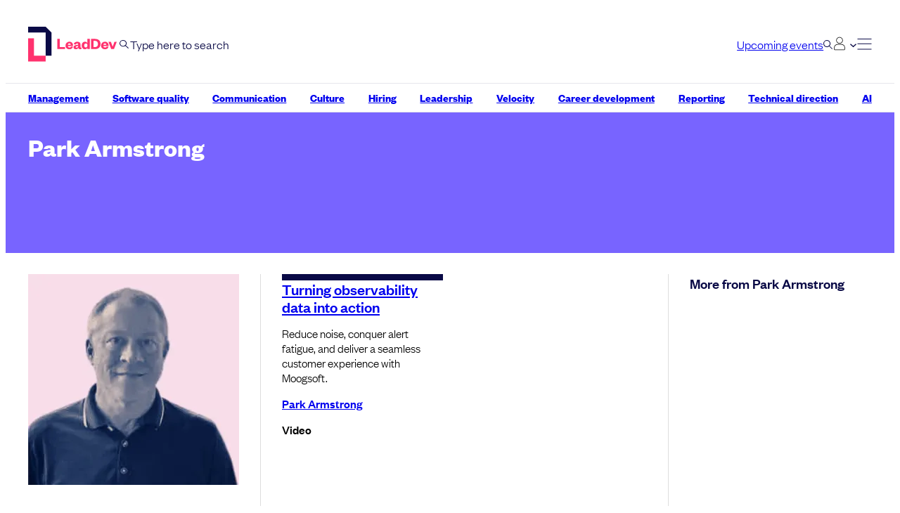

--- FILE ---
content_type: text/html; charset=UTF-8
request_url: https://leaddev.com/community/park-armstrong
body_size: 63005
content:
<!DOCTYPE html>
<html class="no-js" lang="en-US">
	<head>
		<link rel="preload" href="https://leaddev.com/wp-content/themes/pbc/src/fonts/FoundersGroteskWeb-Medium.woff2" as="font" type="font/woff2" crossorigin priority="high"><link rel="preload" href="https://leaddev.com/wp-content/themes/pbc/src/fonts/FoundersGroteskWeb-Bold.woff2" as="font" type="font/woff2" crossorigin priority="high">					<meta http-equiv="Content-Type" content="text/html; charset=UTF-8" />
	<meta http-equiv="X-UA-Compatible" content="IE=edge,chrome=1">
	<meta name="viewport" content="width=device-width, initial-scale=1, maximum-scale=5, minimum-scale=1">
	<meta charset="UTF-8" />
	<link rel="pingback" href="https://leaddev.com/xmlrpc.php" />

	
	<link rel="icon" sizes="32x32" href="https://leaddev.com/wp-content/themes/pbc/assets/favicon.ico" >
	<link rel="icon" type="image/png" sizes="48x48" href="https://leaddev.com/wp-content/themes/pbc/assets/favicon-48x48.png">
	<link rel="icon" type="image/png" sizes="16x16" href="https://leaddev.com/wp-content/themes/pbc/assets/favicon-16x16.png">
	
	<link rel="icon" type="image/svg+xml" href="https://leaddev.com/wp-content/themes/pbc/assets/favicon.svg">
	<link rel="apple-touch-icon-precomposed" href="https://leaddev.com/wp-content/themes/pbc/assets/apple-touch-icon.png" />

	<meta name='robots' content='index, follow, max-image-preview:large, max-snippet:-1, max-video-preview:-1' />
	<style>img:is([sizes="auto" i], [sizes^="auto," i]) { contain-intrinsic-size: 3000px 1500px }</style>
	<meta http-equiv="delegate-ch" content="sec-ch-width https://res.cloudinary.com; sec-ch-dpr https://res.cloudinary.com; sec-ch-viewport-width https://res.cloudinary.com;"><link rel="dns-prefetch" href="https://res.cloudinary.com"><link rel="preconnect" href="https://res.cloudinary.com">
	<!-- This site is optimized with the Yoast SEO Premium plugin  - https://yoast.com/wordpress/plugins/seo/ -->
	<title>Park Armstrong - LeadDev</title>
	<link rel="canonical" href="https://leaddev.com/community/park-armstrong" />
	<meta property="og:locale" content="en_US" />
	<meta property="og:type" content="article" />
	<meta property="og:title" content="Park Armstrong" />
	<meta property="og:url" content="https://leaddev.com/community/park-armstrong" />
	<meta property="og:site_name" content="LeadDev" />
	<meta property="article:modified_time" content="2024-01-12T17:18:33+00:00" />
	<meta property="og:image" content="https://res.cloudinary.com/leaddev/image/upload/f_auto/q_auto/dpr_auto/c_limit,w_1000,h_1000/next/2021/09/Park-Armstrong.png" />
	<meta property="og:image:width" content="1000" />
	<meta property="og:image:height" content="1000" />
	<meta property="og:image:type" content="image/png" />
	<meta name="twitter:card" content="summary_large_image" />
	<meta name="twitter:site" content="@theleaddev" />
	<script type="application/ld+json" class="yoast-schema-graph">{
	    "@context": "https://schema.org",
	    "@graph": [
	        {
	            "@type": "WebPage",
	            "@id": "https://leaddev.com/community/park-armstrong",
	            "url": "https://leaddev.com/community/park-armstrong",
	            "name": "Park Armstrong - LeadDev",
	            "isPartOf": {
	                "@id": "https://leaddev.com/#website"
	            },
	            "primaryImageOfPage": {
	                "@id": "https://leaddev.com/community/park-armstrong#primaryimage"
	            },
	            "image": {
	                "@id": "https://leaddev.com/community/park-armstrong#primaryimage"
	            },
	            "thumbnailUrl": "https://res.cloudinary.com/leaddev/image/upload/f_auto/q_auto/dpr_auto/c_limit,w_1000,h_1000/next/2021/09/Park-Armstrong.png",
	            "datePublished": "2021-09-09T11:31:07+00:00",
	            "dateModified": "2024-01-12T17:18:33+00:00",
	            "inLanguage": "en-US",
	            "potentialAction": [
	                {
	                    "@type": "ReadAction",
	                    "target": [
	                        "https://leaddev.com/community/park-armstrong"
	                    ]
	                }
	            ]
	        },
	        {
	            "@type": "ImageObject",
	            "inLanguage": "en-US",
	            "@id": "https://leaddev.com/community/park-armstrong#primaryimage",
	            "url": "https://res.cloudinary.com/leaddev/image/upload/f_auto/q_auto/dpr_auto/c_limit,w_1000,h_1000/next/2021/09/Park-Armstrong.png",
	            "contentUrl": "https://res.cloudinary.com/leaddev/image/upload/f_auto/q_auto/dpr_auto/c_limit,w_1000,h_1000/next/2021/09/Park-Armstrong.png",
	            "width": 1000,
	            "height": 1000,
	            "caption": "Park Armstrong"
	        },
	        {
	            "@type": "WebSite",
	            "@id": "https://leaddev.com/#website",
	            "url": "https://leaddev.com/",
	            "name": "LeadDev",
	            "description": "The home of engineering leadership",
	            "publisher": {
	                "@id": "https://leaddev.com/#organization"
	            },
	            "potentialAction": [
	                {
	                    "@type": "SearchAction",
	                    "target": {
	                        "@type": "EntryPoint",
	                        "urlTemplate": "https://leaddev.com/?s={search_term_string}"
	                    },
	                    "query-input": {
	                        "@type": "PropertyValueSpecification",
	                        "valueRequired": true,
	                        "valueName": "search_term_string"
	                    }
	                }
	            ],
	            "inLanguage": "en-US"
	        },
	        {
	            "@type": "Organization",
	            "@id": "https://leaddev.com/#organization",
	            "name": "LeadDev",
	            "url": "https://leaddev.com/",
	            "logo": {
	                "@type": "ImageObject",
	                "inLanguage": "en-US",
	                "@id": "https://leaddev.com/#/schema/logo/image/",
	                "url": "https://res.cloudinary.com/leaddev/image/upload/f_auto/q_auto/dpr_auto/c_limit,w_745,h_295/next/2024/04/LD_Logo_Generic_OnNavy_RGB.png",
	                "contentUrl": "https://res.cloudinary.com/leaddev/image/upload/f_auto/q_auto/dpr_auto/c_limit,w_745,h_295/next/2024/04/LD_Logo_Generic_OnNavy_RGB.png",
	                "width": 745,
	                "height": 295,
	                "caption": "LeadDev"
	            },
	            "image": {
	                "@id": "https://leaddev.com/#/schema/logo/image/"
	            },
	            "sameAs": [
	                "https://x.com/theleaddev",
	                "https://www.linkedin.com/company/5288521",
	                "https://www.youtube.com/c/LeadDev/"
	            ]
	        }
	    ]
	}</script>
	<!-- / Yoast SEO Premium plugin. -->


<link rel='dns-prefetch' href='//cs.iubenda.com' />
<link rel='dns-prefetch' href='//cdn.iubenda.com' />
<link rel='dns-prefetch' href='//pagead2.googlesyndication.com' />
<link rel='dns-prefetch' href='//www.googletagmanager.com' />
<link rel='preconnect' href='https://www.googletagmanager.com' />
<style id='zephr-front-end-inline-css' type='text/css'>
.blaize-form,.blaize-form *,.zp-register-block,.zp-register-block *{box-sizing:border-box}body .blaize-form .blaize-validators,body .blaize-form .sso-complete-reg,body .blaize-theme-default.blaize-form.blaize-form-login fieldset,body .blaize-theme-default.blaize-form.blaize-form-register fieldset,body .blaize-theme-default.blaize-form.blaize-form-reset-password fieldset{max-width:none}body #leaddev-live-login-btn,body #leaddev-live-register-btn{color:var(--wp--preset--color--primary)}body #leaddev-live-login-btn:hover,body #leaddev-live-register-btn:hover{color:var(--wp--preset--color--secondary)}

</style>
<style id='wp-block-library-inline-css' type='text/css'>
@charset "UTF-8";.wp-block-archives{box-sizing:border-box}.wp-block-archives-dropdown label{display:block}.wp-block-avatar{line-height:0}.wp-block-avatar,.wp-block-avatar img{box-sizing:border-box}.wp-block-avatar.aligncenter{text-align:center}.wp-block-audio{box-sizing:border-box}.wp-block-audio :where(figcaption){margin-bottom:1em;margin-top:.5em}.wp-block-audio audio{min-width:300px;width:100%}.wp-block-button__link{align-content:center;box-sizing:border-box;cursor:pointer;display:inline-block;height:100%;text-align:center;word-break:break-word}.wp-block-button__link.aligncenter{text-align:center}.wp-block-button__link.alignright{text-align:right}:where(.wp-block-button__link){border-radius:9999px;box-shadow:none;padding:calc(.667em + 2px) calc(1.333em + 2px);text-decoration:none}.wp-block-button[style*=text-decoration] .wp-block-button__link{text-decoration:inherit}.wp-block-buttons>.wp-block-button.has-custom-width{max-width:none}.wp-block-buttons>.wp-block-button.has-custom-width .wp-block-button__link{width:100%}.wp-block-buttons>.wp-block-button.has-custom-font-size .wp-block-button__link{font-size:inherit}.wp-block-buttons>.wp-block-button.wp-block-button__width-25{width:calc(25% - var(--wp--style--block-gap, .5em)*.75)}.wp-block-buttons>.wp-block-button.wp-block-button__width-50{width:calc(50% - var(--wp--style--block-gap, .5em)*.5)}.wp-block-buttons>.wp-block-button.wp-block-button__width-75{width:calc(75% - var(--wp--style--block-gap, .5em)*.25)}.wp-block-buttons>.wp-block-button.wp-block-button__width-100{flex-basis:100%;width:100%}.wp-block-buttons.is-vertical>.wp-block-button.wp-block-button__width-25{width:25%}.wp-block-buttons.is-vertical>.wp-block-button.wp-block-button__width-50{width:50%}.wp-block-buttons.is-vertical>.wp-block-button.wp-block-button__width-75{width:75%}.wp-block-button.is-style-squared,.wp-block-button__link.wp-block-button.is-style-squared{border-radius:0}.wp-block-button.no-border-radius,.wp-block-button__link.no-border-radius{border-radius:0!important}:root :where(.wp-block-button .wp-block-button__link.is-style-outline),:root :where(.wp-block-button.is-style-outline>.wp-block-button__link){border:2px solid;padding:.667em 1.333em}:root :where(.wp-block-button .wp-block-button__link.is-style-outline:not(.has-text-color)),:root :where(.wp-block-button.is-style-outline>.wp-block-button__link:not(.has-text-color)){color:currentColor}:root :where(.wp-block-button .wp-block-button__link.is-style-outline:not(.has-background)),:root :where(.wp-block-button.is-style-outline>.wp-block-button__link:not(.has-background)){background-color:initial;background-image:none}.wp-block-buttons{box-sizing:border-box}.wp-block-buttons.is-vertical{flex-direction:column}.wp-block-buttons.is-vertical>.wp-block-button:last-child{margin-bottom:0}.wp-block-buttons>.wp-block-button{display:inline-block;margin:0}.wp-block-buttons.is-content-justification-left{justify-content:flex-start}.wp-block-buttons.is-content-justification-left.is-vertical{align-items:flex-start}.wp-block-buttons.is-content-justification-center{justify-content:center}.wp-block-buttons.is-content-justification-center.is-vertical{align-items:center}.wp-block-buttons.is-content-justification-right{justify-content:flex-end}.wp-block-buttons.is-content-justification-right.is-vertical{align-items:flex-end}.wp-block-buttons.is-content-justification-space-between{justify-content:space-between}.wp-block-buttons.aligncenter{text-align:center}.wp-block-buttons:not(.is-content-justification-space-between,.is-content-justification-right,.is-content-justification-left,.is-content-justification-center) .wp-block-button.aligncenter{margin-left:auto;margin-right:auto;width:100%}.wp-block-buttons[style*=text-decoration] .wp-block-button,.wp-block-buttons[style*=text-decoration] .wp-block-button__link{text-decoration:inherit}.wp-block-buttons.has-custom-font-size .wp-block-button__link{font-size:inherit}.wp-block-buttons .wp-block-button__link{width:100%}.wp-block-button.aligncenter,.wp-block-calendar{text-align:center}.wp-block-calendar td,.wp-block-calendar th{border:1px solid;padding:.25em}.wp-block-calendar th{font-weight:400}.wp-block-calendar caption{background-color:inherit}.wp-block-calendar table{border-collapse:collapse;width:100%}.wp-block-calendar table:where(:not(.has-text-color)){color:#40464d}.wp-block-calendar table:where(:not(.has-text-color)) td,.wp-block-calendar table:where(:not(.has-text-color)) th{border-color:#ddd}.wp-block-calendar table.has-background th{background-color:inherit}.wp-block-calendar table.has-text-color th{color:inherit}:where(.wp-block-calendar table:not(.has-background) th){background:#ddd}.wp-block-categories{box-sizing:border-box}.wp-block-categories.alignleft{margin-right:2em}.wp-block-categories.alignright{margin-left:2em}.wp-block-categories.wp-block-categories-dropdown.aligncenter{text-align:center}.wp-block-categories .wp-block-categories__label{display:block;width:100%}.wp-block-code{box-sizing:border-box}.wp-block-code code{
  /*!rtl:begin:ignore*/direction:ltr;display:block;font-family:inherit;overflow-wrap:break-word;text-align:initial;white-space:pre-wrap
  /*!rtl:end:ignore*/}.wp-block-columns{align-items:normal!important;box-sizing:border-box;display:flex;flex-wrap:wrap!important}@media (min-width:782px){.wp-block-columns{flex-wrap:nowrap!important}}.wp-block-columns.are-vertically-aligned-top{align-items:flex-start}.wp-block-columns.are-vertically-aligned-center{align-items:center}.wp-block-columns.are-vertically-aligned-bottom{align-items:flex-end}@media (max-width:781px){.wp-block-columns:not(.is-not-stacked-on-mobile)>.wp-block-column{flex-basis:100%!important}}@media (min-width:782px){.wp-block-columns:not(.is-not-stacked-on-mobile)>.wp-block-column{flex-basis:0;flex-grow:1}.wp-block-columns:not(.is-not-stacked-on-mobile)>.wp-block-column[style*=flex-basis]{flex-grow:0}}.wp-block-columns.is-not-stacked-on-mobile{flex-wrap:nowrap!important}.wp-block-columns.is-not-stacked-on-mobile>.wp-block-column{flex-basis:0;flex-grow:1}.wp-block-columns.is-not-stacked-on-mobile>.wp-block-column[style*=flex-basis]{flex-grow:0}:where(.wp-block-columns){margin-bottom:1.75em}:where(.wp-block-columns.has-background){padding:1.25em 2.375em}.wp-block-column{flex-grow:1;min-width:0;overflow-wrap:break-word;word-break:break-word}.wp-block-column.is-vertically-aligned-top{align-self:flex-start}.wp-block-column.is-vertically-aligned-center{align-self:center}.wp-block-column.is-vertically-aligned-bottom{align-self:flex-end}.wp-block-column.is-vertically-aligned-stretch{align-self:stretch}.wp-block-column.is-vertically-aligned-bottom,.wp-block-column.is-vertically-aligned-center,.wp-block-column.is-vertically-aligned-top{width:100%}.wp-block-post-comments{box-sizing:border-box}.wp-block-post-comments .alignleft{float:left}.wp-block-post-comments .alignright{float:right}.wp-block-post-comments .navigation:after{clear:both;content:"";display:table}.wp-block-post-comments .commentlist{clear:both;list-style:none;margin:0;padding:0}.wp-block-post-comments .commentlist .comment{min-height:2.25em;padding-left:3.25em}.wp-block-post-comments .commentlist .comment p{font-size:1em;line-height:1.8;margin:1em 0}.wp-block-post-comments .commentlist .children{list-style:none;margin:0;padding:0}.wp-block-post-comments .comment-author{line-height:1.5}.wp-block-post-comments .comment-author .avatar{border-radius:1.5em;display:block;float:left;height:2.5em;margin-right:.75em;margin-top:.5em;width:2.5em}.wp-block-post-comments .comment-author cite{font-style:normal}.wp-block-post-comments .comment-meta{font-size:.875em;line-height:1.5}.wp-block-post-comments .comment-meta b{font-weight:400}.wp-block-post-comments .comment-meta .comment-awaiting-moderation{display:block;margin-bottom:1em;margin-top:1em}.wp-block-post-comments .comment-body .commentmetadata{font-size:.875em}.wp-block-post-comments .comment-form-author label,.wp-block-post-comments .comment-form-comment label,.wp-block-post-comments .comment-form-email label,.wp-block-post-comments .comment-form-url label{display:block;margin-bottom:.25em}.wp-block-post-comments .comment-form input:not([type=submit]):not([type=checkbox]),.wp-block-post-comments .comment-form textarea{box-sizing:border-box;display:block;width:100%}.wp-block-post-comments .comment-form-cookies-consent{display:flex;gap:.25em}.wp-block-post-comments .comment-form-cookies-consent #wp-comment-cookies-consent{margin-top:.35em}.wp-block-post-comments .comment-reply-title{margin-bottom:0}.wp-block-post-comments .comment-reply-title :where(small){font-size:var(--wp--preset--font-size--medium,smaller);margin-left:.5em}.wp-block-post-comments .reply{font-size:.875em;margin-bottom:1.4em}.wp-block-post-comments input:not([type=submit]),.wp-block-post-comments textarea{border:1px solid #949494;font-family:inherit;font-size:1em}.wp-block-post-comments input:not([type=submit]):not([type=checkbox]),.wp-block-post-comments textarea{padding:calc(.667em + 2px)}:where(.wp-block-post-comments input[type=submit]){border:none}.wp-block-comments{box-sizing:border-box}.wp-block-comments-pagination>.wp-block-comments-pagination-next,.wp-block-comments-pagination>.wp-block-comments-pagination-numbers,.wp-block-comments-pagination>.wp-block-comments-pagination-previous{font-size:inherit;margin-bottom:.5em;margin-right:.5em}.wp-block-comments-pagination>.wp-block-comments-pagination-next:last-child,.wp-block-comments-pagination>.wp-block-comments-pagination-numbers:last-child,.wp-block-comments-pagination>.wp-block-comments-pagination-previous:last-child{margin-right:0}.wp-block-comments-pagination .wp-block-comments-pagination-previous-arrow{display:inline-block;margin-right:1ch}.wp-block-comments-pagination .wp-block-comments-pagination-previous-arrow:not(.is-arrow-chevron){transform:scaleX(1)}.wp-block-comments-pagination .wp-block-comments-pagination-next-arrow{display:inline-block;margin-left:1ch}.wp-block-comments-pagination .wp-block-comments-pagination-next-arrow:not(.is-arrow-chevron){transform:scaleX(1)}.wp-block-comments-pagination.aligncenter{justify-content:center}.wp-block-comment-template{box-sizing:border-box;list-style:none;margin-bottom:0;max-width:100%;padding:0}.wp-block-comment-template li{clear:both}.wp-block-comment-template ol{list-style:none;margin-bottom:0;max-width:100%;padding-left:2rem}.wp-block-comment-template.alignleft{float:left}.wp-block-comment-template.aligncenter{margin-left:auto;margin-right:auto;width:fit-content}.wp-block-comment-template.alignright{float:right}.wp-block-comment-date{box-sizing:border-box}.comment-awaiting-moderation{display:block;font-size:.875em;line-height:1.5}.wp-block-comment-author-name,.wp-block-comment-content,.wp-block-comment-edit-link,.wp-block-comment-reply-link{box-sizing:border-box}.wp-block-cover,.wp-block-cover-image{align-items:center;background-position:50%;box-sizing:border-box;display:flex;justify-content:center;min-height:430px;overflow:hidden;overflow:clip;padding:1em;position:relative}.wp-block-cover .has-background-dim:not([class*=-background-color]),.wp-block-cover-image .has-background-dim:not([class*=-background-color]),.wp-block-cover-image.has-background-dim:not([class*=-background-color]),.wp-block-cover.has-background-dim:not([class*=-background-color]){background-color:#000}.wp-block-cover .has-background-dim.has-background-gradient,.wp-block-cover-image .has-background-dim.has-background-gradient{background-color:initial}.wp-block-cover-image.has-background-dim:before,.wp-block-cover.has-background-dim:before{background-color:inherit;content:""}.wp-block-cover .wp-block-cover__background,.wp-block-cover .wp-block-cover__gradient-background,.wp-block-cover-image .wp-block-cover__background,.wp-block-cover-image .wp-block-cover__gradient-background,.wp-block-cover-image.has-background-dim:not(.has-background-gradient):before,.wp-block-cover.has-background-dim:not(.has-background-gradient):before{bottom:0;left:0;opacity:.5;position:absolute;right:0;top:0}.wp-block-cover-image.has-background-dim.has-background-dim-10 .wp-block-cover__background,.wp-block-cover-image.has-background-dim.has-background-dim-10 .wp-block-cover__gradient-background,.wp-block-cover-image.has-background-dim.has-background-dim-10:not(.has-background-gradient):before,.wp-block-cover.has-background-dim.has-background-dim-10 .wp-block-cover__background,.wp-block-cover.has-background-dim.has-background-dim-10 .wp-block-cover__gradient-background,.wp-block-cover.has-background-dim.has-background-dim-10:not(.has-background-gradient):before{opacity:.1}.wp-block-cover-image.has-background-dim.has-background-dim-20 .wp-block-cover__background,.wp-block-cover-image.has-background-dim.has-background-dim-20 .wp-block-cover__gradient-background,.wp-block-cover-image.has-background-dim.has-background-dim-20:not(.has-background-gradient):before,.wp-block-cover.has-background-dim.has-background-dim-20 .wp-block-cover__background,.wp-block-cover.has-background-dim.has-background-dim-20 .wp-block-cover__gradient-background,.wp-block-cover.has-background-dim.has-background-dim-20:not(.has-background-gradient):before{opacity:.2}.wp-block-cover-image.has-background-dim.has-background-dim-30 .wp-block-cover__background,.wp-block-cover-image.has-background-dim.has-background-dim-30 .wp-block-cover__gradient-background,.wp-block-cover-image.has-background-dim.has-background-dim-30:not(.has-background-gradient):before,.wp-block-cover.has-background-dim.has-background-dim-30 .wp-block-cover__background,.wp-block-cover.has-background-dim.has-background-dim-30 .wp-block-cover__gradient-background,.wp-block-cover.has-background-dim.has-background-dim-30:not(.has-background-gradient):before{opacity:.3}.wp-block-cover-image.has-background-dim.has-background-dim-40 .wp-block-cover__background,.wp-block-cover-image.has-background-dim.has-background-dim-40 .wp-block-cover__gradient-background,.wp-block-cover-image.has-background-dim.has-background-dim-40:not(.has-background-gradient):before,.wp-block-cover.has-background-dim.has-background-dim-40 .wp-block-cover__background,.wp-block-cover.has-background-dim.has-background-dim-40 .wp-block-cover__gradient-background,.wp-block-cover.has-background-dim.has-background-dim-40:not(.has-background-gradient):before{opacity:.4}.wp-block-cover-image.has-background-dim.has-background-dim-50 .wp-block-cover__background,.wp-block-cover-image.has-background-dim.has-background-dim-50 .wp-block-cover__gradient-background,.wp-block-cover-image.has-background-dim.has-background-dim-50:not(.has-background-gradient):before,.wp-block-cover.has-background-dim.has-background-dim-50 .wp-block-cover__background,.wp-block-cover.has-background-dim.has-background-dim-50 .wp-block-cover__gradient-background,.wp-block-cover.has-background-dim.has-background-dim-50:not(.has-background-gradient):before{opacity:.5}.wp-block-cover-image.has-background-dim.has-background-dim-60 .wp-block-cover__background,.wp-block-cover-image.has-background-dim.has-background-dim-60 .wp-block-cover__gradient-background,.wp-block-cover-image.has-background-dim.has-background-dim-60:not(.has-background-gradient):before,.wp-block-cover.has-background-dim.has-background-dim-60 .wp-block-cover__background,.wp-block-cover.has-background-dim.has-background-dim-60 .wp-block-cover__gradient-background,.wp-block-cover.has-background-dim.has-background-dim-60:not(.has-background-gradient):before{opacity:.6}.wp-block-cover-image.has-background-dim.has-background-dim-70 .wp-block-cover__background,.wp-block-cover-image.has-background-dim.has-background-dim-70 .wp-block-cover__gradient-background,.wp-block-cover-image.has-background-dim.has-background-dim-70:not(.has-background-gradient):before,.wp-block-cover.has-background-dim.has-background-dim-70 .wp-block-cover__background,.wp-block-cover.has-background-dim.has-background-dim-70 .wp-block-cover__gradient-background,.wp-block-cover.has-background-dim.has-background-dim-70:not(.has-background-gradient):before{opacity:.7}.wp-block-cover-image.has-background-dim.has-background-dim-80 .wp-block-cover__background,.wp-block-cover-image.has-background-dim.has-background-dim-80 .wp-block-cover__gradient-background,.wp-block-cover-image.has-background-dim.has-background-dim-80:not(.has-background-gradient):before,.wp-block-cover.has-background-dim.has-background-dim-80 .wp-block-cover__background,.wp-block-cover.has-background-dim.has-background-dim-80 .wp-block-cover__gradient-background,.wp-block-cover.has-background-dim.has-background-dim-80:not(.has-background-gradient):before{opacity:.8}.wp-block-cover-image.has-background-dim.has-background-dim-90 .wp-block-cover__background,.wp-block-cover-image.has-background-dim.has-background-dim-90 .wp-block-cover__gradient-background,.wp-block-cover-image.has-background-dim.has-background-dim-90:not(.has-background-gradient):before,.wp-block-cover.has-background-dim.has-background-dim-90 .wp-block-cover__background,.wp-block-cover.has-background-dim.has-background-dim-90 .wp-block-cover__gradient-background,.wp-block-cover.has-background-dim.has-background-dim-90:not(.has-background-gradient):before{opacity:.9}.wp-block-cover-image.has-background-dim.has-background-dim-100 .wp-block-cover__background,.wp-block-cover-image.has-background-dim.has-background-dim-100 .wp-block-cover__gradient-background,.wp-block-cover-image.has-background-dim.has-background-dim-100:not(.has-background-gradient):before,.wp-block-cover.has-background-dim.has-background-dim-100 .wp-block-cover__background,.wp-block-cover.has-background-dim.has-background-dim-100 .wp-block-cover__gradient-background,.wp-block-cover.has-background-dim.has-background-dim-100:not(.has-background-gradient):before{opacity:1}.wp-block-cover .wp-block-cover__background.has-background-dim.has-background-dim-0,.wp-block-cover .wp-block-cover__gradient-background.has-background-dim.has-background-dim-0,.wp-block-cover-image .wp-block-cover__background.has-background-dim.has-background-dim-0,.wp-block-cover-image .wp-block-cover__gradient-background.has-background-dim.has-background-dim-0{opacity:0}.wp-block-cover .wp-block-cover__background.has-background-dim.has-background-dim-10,.wp-block-cover .wp-block-cover__gradient-background.has-background-dim.has-background-dim-10,.wp-block-cover-image .wp-block-cover__background.has-background-dim.has-background-dim-10,.wp-block-cover-image .wp-block-cover__gradient-background.has-background-dim.has-background-dim-10{opacity:.1}.wp-block-cover .wp-block-cover__background.has-background-dim.has-background-dim-20,.wp-block-cover .wp-block-cover__gradient-background.has-background-dim.has-background-dim-20,.wp-block-cover-image .wp-block-cover__background.has-background-dim.has-background-dim-20,.wp-block-cover-image .wp-block-cover__gradient-background.has-background-dim.has-background-dim-20{opacity:.2}.wp-block-cover .wp-block-cover__background.has-background-dim.has-background-dim-30,.wp-block-cover .wp-block-cover__gradient-background.has-background-dim.has-background-dim-30,.wp-block-cover-image .wp-block-cover__background.has-background-dim.has-background-dim-30,.wp-block-cover-image .wp-block-cover__gradient-background.has-background-dim.has-background-dim-30{opacity:.3}.wp-block-cover .wp-block-cover__background.has-background-dim.has-background-dim-40,.wp-block-cover .wp-block-cover__gradient-background.has-background-dim.has-background-dim-40,.wp-block-cover-image .wp-block-cover__background.has-background-dim.has-background-dim-40,.wp-block-cover-image .wp-block-cover__gradient-background.has-background-dim.has-background-dim-40{opacity:.4}.wp-block-cover .wp-block-cover__background.has-background-dim.has-background-dim-50,.wp-block-cover .wp-block-cover__gradient-background.has-background-dim.has-background-dim-50,.wp-block-cover-image .wp-block-cover__background.has-background-dim.has-background-dim-50,.wp-block-cover-image .wp-block-cover__gradient-background.has-background-dim.has-background-dim-50{opacity:.5}.wp-block-cover .wp-block-cover__background.has-background-dim.has-background-dim-60,.wp-block-cover .wp-block-cover__gradient-background.has-background-dim.has-background-dim-60,.wp-block-cover-image .wp-block-cover__background.has-background-dim.has-background-dim-60,.wp-block-cover-image .wp-block-cover__gradient-background.has-background-dim.has-background-dim-60{opacity:.6}.wp-block-cover .wp-block-cover__background.has-background-dim.has-background-dim-70,.wp-block-cover .wp-block-cover__gradient-background.has-background-dim.has-background-dim-70,.wp-block-cover-image .wp-block-cover__background.has-background-dim.has-background-dim-70,.wp-block-cover-image .wp-block-cover__gradient-background.has-background-dim.has-background-dim-70{opacity:.7}.wp-block-cover .wp-block-cover__background.has-background-dim.has-background-dim-80,.wp-block-cover .wp-block-cover__gradient-background.has-background-dim.has-background-dim-80,.wp-block-cover-image .wp-block-cover__background.has-background-dim.has-background-dim-80,.wp-block-cover-image .wp-block-cover__gradient-background.has-background-dim.has-background-dim-80{opacity:.8}.wp-block-cover .wp-block-cover__background.has-background-dim.has-background-dim-90,.wp-block-cover .wp-block-cover__gradient-background.has-background-dim.has-background-dim-90,.wp-block-cover-image .wp-block-cover__background.has-background-dim.has-background-dim-90,.wp-block-cover-image .wp-block-cover__gradient-background.has-background-dim.has-background-dim-90{opacity:.9}.wp-block-cover .wp-block-cover__background.has-background-dim.has-background-dim-100,.wp-block-cover .wp-block-cover__gradient-background.has-background-dim.has-background-dim-100,.wp-block-cover-image .wp-block-cover__background.has-background-dim.has-background-dim-100,.wp-block-cover-image .wp-block-cover__gradient-background.has-background-dim.has-background-dim-100{opacity:1}.wp-block-cover-image.alignleft,.wp-block-cover-image.alignright,.wp-block-cover.alignleft,.wp-block-cover.alignright{max-width:420px;width:100%}.wp-block-cover-image.aligncenter,.wp-block-cover-image.alignleft,.wp-block-cover-image.alignright,.wp-block-cover.aligncenter,.wp-block-cover.alignleft,.wp-block-cover.alignright{display:flex}.wp-block-cover .wp-block-cover__inner-container,.wp-block-cover-image .wp-block-cover__inner-container{color:inherit;position:relative;width:100%}.wp-block-cover-image.is-position-top-left,.wp-block-cover.is-position-top-left{align-items:flex-start;justify-content:flex-start}.wp-block-cover-image.is-position-top-center,.wp-block-cover.is-position-top-center{align-items:flex-start;justify-content:center}.wp-block-cover-image.is-position-top-right,.wp-block-cover.is-position-top-right{align-items:flex-start;justify-content:flex-end}.wp-block-cover-image.is-position-center-left,.wp-block-cover.is-position-center-left{align-items:center;justify-content:flex-start}.wp-block-cover-image.is-position-center-center,.wp-block-cover.is-position-center-center{align-items:center;justify-content:center}.wp-block-cover-image.is-position-center-right,.wp-block-cover.is-position-center-right{align-items:center;justify-content:flex-end}.wp-block-cover-image.is-position-bottom-left,.wp-block-cover.is-position-bottom-left{align-items:flex-end;justify-content:flex-start}.wp-block-cover-image.is-position-bottom-center,.wp-block-cover.is-position-bottom-center{align-items:flex-end;justify-content:center}.wp-block-cover-image.is-position-bottom-right,.wp-block-cover.is-position-bottom-right{align-items:flex-end;justify-content:flex-end}.wp-block-cover-image.has-custom-content-position.has-custom-content-position .wp-block-cover__inner-container,.wp-block-cover.has-custom-content-position.has-custom-content-position .wp-block-cover__inner-container{margin:0}.wp-block-cover-image.has-custom-content-position.has-custom-content-position.is-position-bottom-left .wp-block-cover__inner-container,.wp-block-cover-image.has-custom-content-position.has-custom-content-position.is-position-bottom-right .wp-block-cover__inner-container,.wp-block-cover-image.has-custom-content-position.has-custom-content-position.is-position-center-left .wp-block-cover__inner-container,.wp-block-cover-image.has-custom-content-position.has-custom-content-position.is-position-center-right .wp-block-cover__inner-container,.wp-block-cover-image.has-custom-content-position.has-custom-content-position.is-position-top-left .wp-block-cover__inner-container,.wp-block-cover-image.has-custom-content-position.has-custom-content-position.is-position-top-right .wp-block-cover__inner-container,.wp-block-cover.has-custom-content-position.has-custom-content-position.is-position-bottom-left .wp-block-cover__inner-container,.wp-block-cover.has-custom-content-position.has-custom-content-position.is-position-bottom-right .wp-block-cover__inner-container,.wp-block-cover.has-custom-content-position.has-custom-content-position.is-position-center-left .wp-block-cover__inner-container,.wp-block-cover.has-custom-content-position.has-custom-content-position.is-position-center-right .wp-block-cover__inner-container,.wp-block-cover.has-custom-content-position.has-custom-content-position.is-position-top-left .wp-block-cover__inner-container,.wp-block-cover.has-custom-content-position.has-custom-content-position.is-position-top-right .wp-block-cover__inner-container{margin:0;width:auto}.wp-block-cover .wp-block-cover__image-background,.wp-block-cover video.wp-block-cover__video-background,.wp-block-cover-image .wp-block-cover__image-background,.wp-block-cover-image video.wp-block-cover__video-background{border:none;bottom:0;box-shadow:none;height:100%;left:0;margin:0;max-height:none;max-width:none;object-fit:cover;outline:none;padding:0;position:absolute;right:0;top:0;width:100%}.wp-block-cover-image.has-parallax,.wp-block-cover.has-parallax,.wp-block-cover__image-background.has-parallax,video.wp-block-cover__video-background.has-parallax{background-attachment:fixed;background-repeat:no-repeat;background-size:cover}@supports (-webkit-touch-callout:inherit){.wp-block-cover-image.has-parallax,.wp-block-cover.has-parallax,.wp-block-cover__image-background.has-parallax,video.wp-block-cover__video-background.has-parallax{background-attachment:scroll}}@media (prefers-reduced-motion:reduce){.wp-block-cover-image.has-parallax,.wp-block-cover.has-parallax,.wp-block-cover__image-background.has-parallax,video.wp-block-cover__video-background.has-parallax{background-attachment:scroll}}.wp-block-cover-image.is-repeated,.wp-block-cover.is-repeated,.wp-block-cover__image-background.is-repeated,video.wp-block-cover__video-background.is-repeated{background-repeat:repeat;background-size:auto}.wp-block-cover-image-text,.wp-block-cover-image-text a,.wp-block-cover-image-text a:active,.wp-block-cover-image-text a:focus,.wp-block-cover-image-text a:hover,.wp-block-cover-text,.wp-block-cover-text a,.wp-block-cover-text a:active,.wp-block-cover-text a:focus,.wp-block-cover-text a:hover,section.wp-block-cover-image h2,section.wp-block-cover-image h2 a,section.wp-block-cover-image h2 a:active,section.wp-block-cover-image h2 a:focus,section.wp-block-cover-image h2 a:hover{color:#fff}.wp-block-cover-image .wp-block-cover.has-left-content{justify-content:flex-start}.wp-block-cover-image .wp-block-cover.has-right-content{justify-content:flex-end}.wp-block-cover-image.has-left-content .wp-block-cover-image-text,.wp-block-cover.has-left-content .wp-block-cover-text,section.wp-block-cover-image.has-left-content>h2{margin-left:0;text-align:left}.wp-block-cover-image.has-right-content .wp-block-cover-image-text,.wp-block-cover.has-right-content .wp-block-cover-text,section.wp-block-cover-image.has-right-content>h2{margin-right:0;text-align:right}.wp-block-cover .wp-block-cover-text,.wp-block-cover-image .wp-block-cover-image-text,section.wp-block-cover-image>h2{font-size:2em;line-height:1.25;margin-bottom:0;max-width:840px;padding:.44em;text-align:center;z-index:1}:where(.wp-block-cover-image:not(.has-text-color)),:where(.wp-block-cover:not(.has-text-color)){color:#fff}:where(.wp-block-cover-image.is-light:not(.has-text-color)),:where(.wp-block-cover.is-light:not(.has-text-color)){color:#000}:root :where(.wp-block-cover h1:not(.has-text-color)),:root :where(.wp-block-cover h2:not(.has-text-color)),:root :where(.wp-block-cover h3:not(.has-text-color)),:root :where(.wp-block-cover h4:not(.has-text-color)),:root :where(.wp-block-cover h5:not(.has-text-color)),:root :where(.wp-block-cover h6:not(.has-text-color)),:root :where(.wp-block-cover p:not(.has-text-color)){color:inherit}body:not(.editor-styles-wrapper) .wp-block-cover:not(.wp-block-cover:has(.wp-block-cover__background+.wp-block-cover__inner-container)) .wp-block-cover__image-background,body:not(.editor-styles-wrapper) .wp-block-cover:not(.wp-block-cover:has(.wp-block-cover__background+.wp-block-cover__inner-container)) .wp-block-cover__video-background{z-index:0}body:not(.editor-styles-wrapper) .wp-block-cover:not(.wp-block-cover:has(.wp-block-cover__background+.wp-block-cover__inner-container)) .wp-block-cover__background,body:not(.editor-styles-wrapper) .wp-block-cover:not(.wp-block-cover:has(.wp-block-cover__background+.wp-block-cover__inner-container)) .wp-block-cover__gradient-background,body:not(.editor-styles-wrapper) .wp-block-cover:not(.wp-block-cover:has(.wp-block-cover__background+.wp-block-cover__inner-container)) .wp-block-cover__inner-container,body:not(.editor-styles-wrapper) .wp-block-cover:not(.wp-block-cover:has(.wp-block-cover__background+.wp-block-cover__inner-container)).has-background-dim:not(.has-background-gradient):before{z-index:1}.has-modal-open body:not(.editor-styles-wrapper) .wp-block-cover:not(.wp-block-cover:has(.wp-block-cover__background+.wp-block-cover__inner-container)) .wp-block-cover__inner-container{z-index:auto}.wp-block-details{box-sizing:border-box}.wp-block-details summary{cursor:pointer}.wp-block-embed.alignleft,.wp-block-embed.alignright,.wp-block[data-align=left]>[data-type="core/embed"],.wp-block[data-align=right]>[data-type="core/embed"]{max-width:360px;width:100%}.wp-block-embed.alignleft .wp-block-embed__wrapper,.wp-block-embed.alignright .wp-block-embed__wrapper,.wp-block[data-align=left]>[data-type="core/embed"] .wp-block-embed__wrapper,.wp-block[data-align=right]>[data-type="core/embed"] .wp-block-embed__wrapper{min-width:280px}.wp-block-cover .wp-block-embed{min-height:240px;min-width:320px}.wp-block-embed{overflow-wrap:break-word}.wp-block-embed :where(figcaption){margin-bottom:1em;margin-top:.5em}.wp-block-embed iframe{max-width:100%}.wp-block-embed__wrapper{position:relative}.wp-embed-responsive .wp-has-aspect-ratio .wp-block-embed__wrapper:before{content:"";display:block;padding-top:50%}.wp-embed-responsive .wp-has-aspect-ratio iframe{bottom:0;height:100%;left:0;position:absolute;right:0;top:0;width:100%}.wp-embed-responsive .wp-embed-aspect-21-9 .wp-block-embed__wrapper:before{padding-top:42.85%}.wp-embed-responsive .wp-embed-aspect-18-9 .wp-block-embed__wrapper:before{padding-top:50%}.wp-embed-responsive .wp-embed-aspect-16-9 .wp-block-embed__wrapper:before{padding-top:56.25%}.wp-embed-responsive .wp-embed-aspect-4-3 .wp-block-embed__wrapper:before{padding-top:75%}.wp-embed-responsive .wp-embed-aspect-1-1 .wp-block-embed__wrapper:before{padding-top:100%}.wp-embed-responsive .wp-embed-aspect-9-16 .wp-block-embed__wrapper:before{padding-top:177.77%}.wp-embed-responsive .wp-embed-aspect-1-2 .wp-block-embed__wrapper:before{padding-top:200%}.wp-block-file{box-sizing:border-box}.wp-block-file:not(.wp-element-button){font-size:.8em}.wp-block-file.aligncenter{text-align:center}.wp-block-file.alignright{text-align:right}.wp-block-file *+.wp-block-file__button{margin-left:.75em}:where(.wp-block-file){margin-bottom:1.5em}.wp-block-file__embed{margin-bottom:1em}:where(.wp-block-file__button){border-radius:2em;display:inline-block;padding:.5em 1em}:where(.wp-block-file__button):is(a):active,:where(.wp-block-file__button):is(a):focus,:where(.wp-block-file__button):is(a):hover,:where(.wp-block-file__button):is(a):visited{box-shadow:none;color:#fff;opacity:.85;text-decoration:none}.wp-block-form-input__label{display:flex;flex-direction:column;gap:.25em;margin-bottom:.5em;width:100%}.wp-block-form-input__label.is-label-inline{align-items:center;flex-direction:row;gap:.5em}.wp-block-form-input__label.is-label-inline .wp-block-form-input__label-content{margin-bottom:.5em}.wp-block-form-input__label:has(input[type=checkbox]){flex-direction:row;width:fit-content}.wp-block-form-input__label:has(input[type=checkbox]) .wp-block-form-input__label-content{margin:0}.wp-block-form-input__label:has(.wp-block-form-input__label-content+input[type=checkbox]){flex-direction:row-reverse}.wp-block-form-input__label-content{width:fit-content}.wp-block-form-input__input{font-size:1em;margin-bottom:.5em;padding:0 .5em}.wp-block-form-input__input[type=date],.wp-block-form-input__input[type=datetime-local],.wp-block-form-input__input[type=datetime],.wp-block-form-input__input[type=email],.wp-block-form-input__input[type=month],.wp-block-form-input__input[type=number],.wp-block-form-input__input[type=password],.wp-block-form-input__input[type=search],.wp-block-form-input__input[type=tel],.wp-block-form-input__input[type=text],.wp-block-form-input__input[type=time],.wp-block-form-input__input[type=url],.wp-block-form-input__input[type=week]{border:1px solid;line-height:2;min-height:2em}textarea.wp-block-form-input__input{min-height:10em}.blocks-gallery-grid:not(.has-nested-images),.wp-block-gallery:not(.has-nested-images){display:flex;flex-wrap:wrap;list-style-type:none;margin:0;padding:0}.blocks-gallery-grid:not(.has-nested-images) .blocks-gallery-image,.blocks-gallery-grid:not(.has-nested-images) .blocks-gallery-item,.wp-block-gallery:not(.has-nested-images) .blocks-gallery-image,.wp-block-gallery:not(.has-nested-images) .blocks-gallery-item{display:flex;flex-direction:column;flex-grow:1;justify-content:center;margin:0 1em 1em 0;position:relative;width:calc(50% - 1em)}.blocks-gallery-grid:not(.has-nested-images) .blocks-gallery-image:nth-of-type(2n),.blocks-gallery-grid:not(.has-nested-images) .blocks-gallery-item:nth-of-type(2n),.wp-block-gallery:not(.has-nested-images) .blocks-gallery-image:nth-of-type(2n),.wp-block-gallery:not(.has-nested-images) .blocks-gallery-item:nth-of-type(2n){margin-right:0}.blocks-gallery-grid:not(.has-nested-images) .blocks-gallery-image figure,.blocks-gallery-grid:not(.has-nested-images) .blocks-gallery-item figure,.wp-block-gallery:not(.has-nested-images) .blocks-gallery-image figure,.wp-block-gallery:not(.has-nested-images) .blocks-gallery-item figure{align-items:flex-end;display:flex;height:100%;justify-content:flex-start;margin:0}.blocks-gallery-grid:not(.has-nested-images) .blocks-gallery-image img,.blocks-gallery-grid:not(.has-nested-images) .blocks-gallery-item img,.wp-block-gallery:not(.has-nested-images) .blocks-gallery-image img,.wp-block-gallery:not(.has-nested-images) .blocks-gallery-item img{display:block;height:auto;max-width:100%;width:auto}.blocks-gallery-grid:not(.has-nested-images) .blocks-gallery-image figcaption,.blocks-gallery-grid:not(.has-nested-images) .blocks-gallery-item figcaption,.wp-block-gallery:not(.has-nested-images) .blocks-gallery-image figcaption,.wp-block-gallery:not(.has-nested-images) .blocks-gallery-item figcaption{background:linear-gradient(0deg,#000000b3,#0000004d 70%,#0000);bottom:0;box-sizing:border-box;color:#fff;font-size:.8em;margin:0;max-height:100%;overflow:auto;padding:3em .77em .7em;position:absolute;text-align:center;width:100%;z-index:2}.blocks-gallery-grid:not(.has-nested-images) .blocks-gallery-image figcaption img,.blocks-gallery-grid:not(.has-nested-images) .blocks-gallery-item figcaption img,.wp-block-gallery:not(.has-nested-images) .blocks-gallery-image figcaption img,.wp-block-gallery:not(.has-nested-images) .blocks-gallery-item figcaption img{display:inline}.blocks-gallery-grid:not(.has-nested-images) figcaption,.wp-block-gallery:not(.has-nested-images) figcaption{flex-grow:1}.blocks-gallery-grid:not(.has-nested-images).is-cropped .blocks-gallery-image a,.blocks-gallery-grid:not(.has-nested-images).is-cropped .blocks-gallery-image img,.blocks-gallery-grid:not(.has-nested-images).is-cropped .blocks-gallery-item a,.blocks-gallery-grid:not(.has-nested-images).is-cropped .blocks-gallery-item img,.wp-block-gallery:not(.has-nested-images).is-cropped .blocks-gallery-image a,.wp-block-gallery:not(.has-nested-images).is-cropped .blocks-gallery-image img,.wp-block-gallery:not(.has-nested-images).is-cropped .blocks-gallery-item a,.wp-block-gallery:not(.has-nested-images).is-cropped .blocks-gallery-item img{flex:1;height:100%;object-fit:cover;width:100%}.blocks-gallery-grid:not(.has-nested-images).columns-1 .blocks-gallery-image,.blocks-gallery-grid:not(.has-nested-images).columns-1 .blocks-gallery-item,.wp-block-gallery:not(.has-nested-images).columns-1 .blocks-gallery-image,.wp-block-gallery:not(.has-nested-images).columns-1 .blocks-gallery-item{margin-right:0;width:100%}@media (min-width:600px){.blocks-gallery-grid:not(.has-nested-images).columns-3 .blocks-gallery-image,.blocks-gallery-grid:not(.has-nested-images).columns-3 .blocks-gallery-item,.wp-block-gallery:not(.has-nested-images).columns-3 .blocks-gallery-image,.wp-block-gallery:not(.has-nested-images).columns-3 .blocks-gallery-item{margin-right:1em;width:calc(33.33333% - .66667em)}.blocks-gallery-grid:not(.has-nested-images).columns-4 .blocks-gallery-image,.blocks-gallery-grid:not(.has-nested-images).columns-4 .blocks-gallery-item,.wp-block-gallery:not(.has-nested-images).columns-4 .blocks-gallery-image,.wp-block-gallery:not(.has-nested-images).columns-4 .blocks-gallery-item{margin-right:1em;width:calc(25% - .75em)}.blocks-gallery-grid:not(.has-nested-images).columns-5 .blocks-gallery-image,.blocks-gallery-grid:not(.has-nested-images).columns-5 .blocks-gallery-item,.wp-block-gallery:not(.has-nested-images).columns-5 .blocks-gallery-image,.wp-block-gallery:not(.has-nested-images).columns-5 .blocks-gallery-item{margin-right:1em;width:calc(20% - .8em)}.blocks-gallery-grid:not(.has-nested-images).columns-6 .blocks-gallery-image,.blocks-gallery-grid:not(.has-nested-images).columns-6 .blocks-gallery-item,.wp-block-gallery:not(.has-nested-images).columns-6 .blocks-gallery-image,.wp-block-gallery:not(.has-nested-images).columns-6 .blocks-gallery-item{margin-right:1em;width:calc(16.66667% - .83333em)}.blocks-gallery-grid:not(.has-nested-images).columns-7 .blocks-gallery-image,.blocks-gallery-grid:not(.has-nested-images).columns-7 .blocks-gallery-item,.wp-block-gallery:not(.has-nested-images).columns-7 .blocks-gallery-image,.wp-block-gallery:not(.has-nested-images).columns-7 .blocks-gallery-item{margin-right:1em;width:calc(14.28571% - .85714em)}.blocks-gallery-grid:not(.has-nested-images).columns-8 .blocks-gallery-image,.blocks-gallery-grid:not(.has-nested-images).columns-8 .blocks-gallery-item,.wp-block-gallery:not(.has-nested-images).columns-8 .blocks-gallery-image,.wp-block-gallery:not(.has-nested-images).columns-8 .blocks-gallery-item{margin-right:1em;width:calc(12.5% - .875em)}.blocks-gallery-grid:not(.has-nested-images).columns-1 .blocks-gallery-image:nth-of-type(1n),.blocks-gallery-grid:not(.has-nested-images).columns-1 .blocks-gallery-item:nth-of-type(1n),.blocks-gallery-grid:not(.has-nested-images).columns-2 .blocks-gallery-image:nth-of-type(2n),.blocks-gallery-grid:not(.has-nested-images).columns-2 .blocks-gallery-item:nth-of-type(2n),.blocks-gallery-grid:not(.has-nested-images).columns-3 .blocks-gallery-image:nth-of-type(3n),.blocks-gallery-grid:not(.has-nested-images).columns-3 .blocks-gallery-item:nth-of-type(3n),.blocks-gallery-grid:not(.has-nested-images).columns-4 .blocks-gallery-image:nth-of-type(4n),.blocks-gallery-grid:not(.has-nested-images).columns-4 .blocks-gallery-item:nth-of-type(4n),.blocks-gallery-grid:not(.has-nested-images).columns-5 .blocks-gallery-image:nth-of-type(5n),.blocks-gallery-grid:not(.has-nested-images).columns-5 .blocks-gallery-item:nth-of-type(5n),.blocks-gallery-grid:not(.has-nested-images).columns-6 .blocks-gallery-image:nth-of-type(6n),.blocks-gallery-grid:not(.has-nested-images).columns-6 .blocks-gallery-item:nth-of-type(6n),.blocks-gallery-grid:not(.has-nested-images).columns-7 .blocks-gallery-image:nth-of-type(7n),.blocks-gallery-grid:not(.has-nested-images).columns-7 .blocks-gallery-item:nth-of-type(7n),.blocks-gallery-grid:not(.has-nested-images).columns-8 .blocks-gallery-image:nth-of-type(8n),.blocks-gallery-grid:not(.has-nested-images).columns-8 .blocks-gallery-item:nth-of-type(8n),.wp-block-gallery:not(.has-nested-images).columns-1 .blocks-gallery-image:nth-of-type(1n),.wp-block-gallery:not(.has-nested-images).columns-1 .blocks-gallery-item:nth-of-type(1n),.wp-block-gallery:not(.has-nested-images).columns-2 .blocks-gallery-image:nth-of-type(2n),.wp-block-gallery:not(.has-nested-images).columns-2 .blocks-gallery-item:nth-of-type(2n),.wp-block-gallery:not(.has-nested-images).columns-3 .blocks-gallery-image:nth-of-type(3n),.wp-block-gallery:not(.has-nested-images).columns-3 .blocks-gallery-item:nth-of-type(3n),.wp-block-gallery:not(.has-nested-images).columns-4 .blocks-gallery-image:nth-of-type(4n),.wp-block-gallery:not(.has-nested-images).columns-4 .blocks-gallery-item:nth-of-type(4n),.wp-block-gallery:not(.has-nested-images).columns-5 .blocks-gallery-image:nth-of-type(5n),.wp-block-gallery:not(.has-nested-images).columns-5 .blocks-gallery-item:nth-of-type(5n),.wp-block-gallery:not(.has-nested-images).columns-6 .blocks-gallery-image:nth-of-type(6n),.wp-block-gallery:not(.has-nested-images).columns-6 .blocks-gallery-item:nth-of-type(6n),.wp-block-gallery:not(.has-nested-images).columns-7 .blocks-gallery-image:nth-of-type(7n),.wp-block-gallery:not(.has-nested-images).columns-7 .blocks-gallery-item:nth-of-type(7n),.wp-block-gallery:not(.has-nested-images).columns-8 .blocks-gallery-image:nth-of-type(8n),.wp-block-gallery:not(.has-nested-images).columns-8 .blocks-gallery-item:nth-of-type(8n){margin-right:0}}.blocks-gallery-grid:not(.has-nested-images) .blocks-gallery-image:last-child,.blocks-gallery-grid:not(.has-nested-images) .blocks-gallery-item:last-child,.wp-block-gallery:not(.has-nested-images) .blocks-gallery-image:last-child,.wp-block-gallery:not(.has-nested-images) .blocks-gallery-item:last-child{margin-right:0}.blocks-gallery-grid:not(.has-nested-images).alignleft,.blocks-gallery-grid:not(.has-nested-images).alignright,.wp-block-gallery:not(.has-nested-images).alignleft,.wp-block-gallery:not(.has-nested-images).alignright{max-width:420px;width:100%}.blocks-gallery-grid:not(.has-nested-images).aligncenter .blocks-gallery-item figure,.wp-block-gallery:not(.has-nested-images).aligncenter .blocks-gallery-item figure{justify-content:center}.wp-block-gallery:not(.is-cropped) .blocks-gallery-item{align-self:flex-start}figure.wp-block-gallery.has-nested-images{align-items:normal}.wp-block-gallery.has-nested-images figure.wp-block-image:not(#individual-image){margin:0;width:calc(50% - var(--wp--style--unstable-gallery-gap, 16px)/2)}.wp-block-gallery.has-nested-images figure.wp-block-image{box-sizing:border-box;display:flex;flex-direction:column;flex-grow:1;justify-content:center;max-width:100%;position:relative}.wp-block-gallery.has-nested-images figure.wp-block-image>a,.wp-block-gallery.has-nested-images figure.wp-block-image>div{flex-direction:column;flex-grow:1;margin:0}.wp-block-gallery.has-nested-images figure.wp-block-image img{display:block;height:auto;max-width:100%!important;width:auto}.wp-block-gallery.has-nested-images figure.wp-block-image figcaption,.wp-block-gallery.has-nested-images figure.wp-block-image:has(figcaption):before{bottom:0;left:0;max-height:100%;position:absolute;right:0}.wp-block-gallery.has-nested-images figure.wp-block-image:has(figcaption):before{-webkit-backdrop-filter:blur(3px);backdrop-filter:blur(3px);content:"";height:100%;-webkit-mask-image:linear-gradient(0deg,#000 20%,#0000);mask-image:linear-gradient(0deg,#000 20%,#0000);max-height:40%}.wp-block-gallery.has-nested-images figure.wp-block-image figcaption{background:linear-gradient(0deg,#0006,#0000);box-sizing:border-box;color:#fff;font-size:13px;margin:0;overflow:auto;padding:1em;scrollbar-color:#0000 #0000;scrollbar-gutter:stable both-edges;scrollbar-width:thin;text-align:center;text-shadow:0 0 1.5px #000;will-change:transform}.wp-block-gallery.has-nested-images figure.wp-block-image figcaption::-webkit-scrollbar{height:12px;width:12px}.wp-block-gallery.has-nested-images figure.wp-block-image figcaption::-webkit-scrollbar-track{background-color:initial}.wp-block-gallery.has-nested-images figure.wp-block-image figcaption::-webkit-scrollbar-thumb{background-clip:padding-box;background-color:initial;border:3px solid #0000;border-radius:8px}.wp-block-gallery.has-nested-images figure.wp-block-image figcaption:focus-within::-webkit-scrollbar-thumb,.wp-block-gallery.has-nested-images figure.wp-block-image figcaption:focus::-webkit-scrollbar-thumb,.wp-block-gallery.has-nested-images figure.wp-block-image figcaption:hover::-webkit-scrollbar-thumb{background-color:#fffc}.wp-block-gallery.has-nested-images figure.wp-block-image figcaption:focus,.wp-block-gallery.has-nested-images figure.wp-block-image figcaption:focus-within,.wp-block-gallery.has-nested-images figure.wp-block-image figcaption:hover{scrollbar-color:#fffc #0000}@media (hover:none){.wp-block-gallery.has-nested-images figure.wp-block-image figcaption{scrollbar-color:#fffc #0000}}.wp-block-gallery.has-nested-images figure.wp-block-image figcaption img{display:inline}.wp-block-gallery.has-nested-images figure.wp-block-image figcaption a{color:inherit}.wp-block-gallery.has-nested-images figure.wp-block-image.has-custom-border img{box-sizing:border-box}.wp-block-gallery.has-nested-images figure.wp-block-image.has-custom-border>a,.wp-block-gallery.has-nested-images figure.wp-block-image.has-custom-border>div,.wp-block-gallery.has-nested-images figure.wp-block-image.is-style-rounded>a,.wp-block-gallery.has-nested-images figure.wp-block-image.is-style-rounded>div{flex:1 1 auto}.wp-block-gallery.has-nested-images figure.wp-block-image.has-custom-border figcaption,.wp-block-gallery.has-nested-images figure.wp-block-image.is-style-rounded figcaption{background:none;color:inherit;flex:initial;margin:0;padding:10px 10px 9px;position:relative;text-shadow:none}.wp-block-gallery.has-nested-images figure.wp-block-image.has-custom-border:before,.wp-block-gallery.has-nested-images figure.wp-block-image.is-style-rounded:before{content:none}.wp-block-gallery.has-nested-images figcaption{flex-basis:100%;flex-grow:1;text-align:center}.wp-block-gallery.has-nested-images:not(.is-cropped) figure.wp-block-image:not(#individual-image){margin-bottom:auto;margin-top:0}.wp-block-gallery.has-nested-images.is-cropped figure.wp-block-image:not(#individual-image){align-self:inherit}.wp-block-gallery.has-nested-images.is-cropped figure.wp-block-image:not(#individual-image)>a,.wp-block-gallery.has-nested-images.is-cropped figure.wp-block-image:not(#individual-image)>div:not(.components-drop-zone){display:flex}.wp-block-gallery.has-nested-images.is-cropped figure.wp-block-image:not(#individual-image) a,.wp-block-gallery.has-nested-images.is-cropped figure.wp-block-image:not(#individual-image) img{flex:1 0 0%;height:100%;object-fit:cover;width:100%}.wp-block-gallery.has-nested-images.columns-1 figure.wp-block-image:not(#individual-image){width:100%}@media (min-width:600px){.wp-block-gallery.has-nested-images.columns-3 figure.wp-block-image:not(#individual-image){width:calc(33.33333% - var(--wp--style--unstable-gallery-gap, 16px)*.66667)}.wp-block-gallery.has-nested-images.columns-4 figure.wp-block-image:not(#individual-image){width:calc(25% - var(--wp--style--unstable-gallery-gap, 16px)*.75)}.wp-block-gallery.has-nested-images.columns-5 figure.wp-block-image:not(#individual-image){width:calc(20% - var(--wp--style--unstable-gallery-gap, 16px)*.8)}.wp-block-gallery.has-nested-images.columns-6 figure.wp-block-image:not(#individual-image){width:calc(16.66667% - var(--wp--style--unstable-gallery-gap, 16px)*.83333)}.wp-block-gallery.has-nested-images.columns-7 figure.wp-block-image:not(#individual-image){width:calc(14.28571% - var(--wp--style--unstable-gallery-gap, 16px)*.85714)}.wp-block-gallery.has-nested-images.columns-8 figure.wp-block-image:not(#individual-image){width:calc(12.5% - var(--wp--style--unstable-gallery-gap, 16px)*.875)}.wp-block-gallery.has-nested-images.columns-default figure.wp-block-image:not(#individual-image){width:calc(33.33% - var(--wp--style--unstable-gallery-gap, 16px)*.66667)}.wp-block-gallery.has-nested-images.columns-default figure.wp-block-image:not(#individual-image):first-child:nth-last-child(2),.wp-block-gallery.has-nested-images.columns-default figure.wp-block-image:not(#individual-image):first-child:nth-last-child(2)~figure.wp-block-image:not(#individual-image){width:calc(50% - var(--wp--style--unstable-gallery-gap, 16px)*.5)}.wp-block-gallery.has-nested-images.columns-default figure.wp-block-image:not(#individual-image):first-child:last-child{width:100%}}.wp-block-gallery.has-nested-images.alignleft,.wp-block-gallery.has-nested-images.alignright{max-width:420px;width:100%}.wp-block-gallery.has-nested-images.aligncenter{justify-content:center}.wp-block-group{box-sizing:border-box}:where(.wp-block-group.wp-block-group-is-layout-constrained){position:relative}h1.has-background,h2.has-background,h3.has-background,h4.has-background,h5.has-background,h6.has-background{padding:1.25em 2.375em}h1.has-text-align-left[style*=writing-mode]:where([style*=vertical-lr]),h1.has-text-align-right[style*=writing-mode]:where([style*=vertical-rl]),h2.has-text-align-left[style*=writing-mode]:where([style*=vertical-lr]),h2.has-text-align-right[style*=writing-mode]:where([style*=vertical-rl]),h3.has-text-align-left[style*=writing-mode]:where([style*=vertical-lr]),h3.has-text-align-right[style*=writing-mode]:where([style*=vertical-rl]),h4.has-text-align-left[style*=writing-mode]:where([style*=vertical-lr]),h4.has-text-align-right[style*=writing-mode]:where([style*=vertical-rl]),h5.has-text-align-left[style*=writing-mode]:where([style*=vertical-lr]),h5.has-text-align-right[style*=writing-mode]:where([style*=vertical-rl]),h6.has-text-align-left[style*=writing-mode]:where([style*=vertical-lr]),h6.has-text-align-right[style*=writing-mode]:where([style*=vertical-rl]){rotate:180deg}.wp-block-image>a,.wp-block-image>figure>a{display:inline-block}.wp-block-image img{box-sizing:border-box;height:auto;max-width:100%;vertical-align:bottom}@media not (prefers-reduced-motion){.wp-block-image img.hide{visibility:hidden}.wp-block-image img.show{animation:show-content-image .4s}}.wp-block-image[style*=border-radius] img,.wp-block-image[style*=border-radius]>a{border-radius:inherit}.wp-block-image.has-custom-border img{box-sizing:border-box}.wp-block-image.aligncenter{text-align:center}.wp-block-image.alignfull>a,.wp-block-image.alignwide>a{width:100%}.wp-block-image.alignfull img,.wp-block-image.alignwide img{height:auto;width:100%}.wp-block-image .aligncenter,.wp-block-image .alignleft,.wp-block-image .alignright,.wp-block-image.aligncenter,.wp-block-image.alignleft,.wp-block-image.alignright{display:table}.wp-block-image .aligncenter>figcaption,.wp-block-image .alignleft>figcaption,.wp-block-image .alignright>figcaption,.wp-block-image.aligncenter>figcaption,.wp-block-image.alignleft>figcaption,.wp-block-image.alignright>figcaption{caption-side:bottom;display:table-caption}.wp-block-image .alignleft{float:left;margin:.5em 1em .5em 0}.wp-block-image .alignright{float:right;margin:.5em 0 .5em 1em}.wp-block-image .aligncenter{margin-left:auto;margin-right:auto}.wp-block-image :where(figcaption){margin-bottom:1em;margin-top:.5em}.wp-block-image.is-style-circle-mask img{border-radius:9999px}@supports ((-webkit-mask-image:none) or (mask-image:none)) or (-webkit-mask-image:none){.wp-block-image.is-style-circle-mask img{border-radius:0;-webkit-mask-image:url('data:image/svg+xml;utf8,<svg viewBox="0 0 100 100" xmlns="http://www.w3.org/2000/svg"><circle cx="50" cy="50" r="50"/></svg>');mask-image:url('data:image/svg+xml;utf8,<svg viewBox="0 0 100 100" xmlns="http://www.w3.org/2000/svg"><circle cx="50" cy="50" r="50"/></svg>');mask-mode:alpha;-webkit-mask-position:center;mask-position:center;-webkit-mask-repeat:no-repeat;mask-repeat:no-repeat;-webkit-mask-size:contain;mask-size:contain}}:root :where(.wp-block-image.is-style-rounded img,.wp-block-image .is-style-rounded img){border-radius:9999px}.wp-block-image figure{margin:0}.wp-lightbox-container{display:flex;flex-direction:column;position:relative}.wp-lightbox-container img{cursor:zoom-in}.wp-lightbox-container img:hover+button{opacity:1}.wp-lightbox-container button{align-items:center;-webkit-backdrop-filter:blur(16px) saturate(180%);backdrop-filter:blur(16px) saturate(180%);background-color:#5a5a5a40;border:none;border-radius:4px;cursor:zoom-in;display:flex;height:20px;justify-content:center;opacity:0;padding:0;position:absolute;right:16px;text-align:center;top:16px;width:20px;z-index:100}@media not (prefers-reduced-motion){.wp-lightbox-container button{transition:opacity .2s ease}}.wp-lightbox-container button:focus-visible{outline:3px auto #5a5a5a40;outline:3px auto -webkit-focus-ring-color;outline-offset:3px}.wp-lightbox-container button:hover{cursor:pointer;opacity:1}.wp-lightbox-container button:focus{opacity:1}.wp-lightbox-container button:focus,.wp-lightbox-container button:hover,.wp-lightbox-container button:not(:hover):not(:active):not(.has-background){background-color:#5a5a5a40;border:none}.wp-lightbox-overlay{box-sizing:border-box;cursor:zoom-out;height:100vh;left:0;overflow:hidden;position:fixed;top:0;visibility:hidden;width:100%;z-index:100000}.wp-lightbox-overlay .close-button{align-items:center;cursor:pointer;display:flex;justify-content:center;min-height:40px;min-width:40px;padding:0;position:absolute;right:calc(env(safe-area-inset-right) + 16px);top:calc(env(safe-area-inset-top) + 16px);z-index:5000000}.wp-lightbox-overlay .close-button:focus,.wp-lightbox-overlay .close-button:hover,.wp-lightbox-overlay .close-button:not(:hover):not(:active):not(.has-background){background:none;border:none}.wp-lightbox-overlay .lightbox-image-container{height:var(--wp--lightbox-container-height);left:50%;overflow:hidden;position:absolute;top:50%;transform:translate(-50%,-50%);transform-origin:top left;width:var(--wp--lightbox-container-width);z-index:9999999999}.wp-lightbox-overlay .wp-block-image{align-items:center;box-sizing:border-box;display:flex;height:100%;justify-content:center;margin:0;position:relative;transform-origin:0 0;width:100%;z-index:3000000}.wp-lightbox-overlay .wp-block-image img{height:var(--wp--lightbox-image-height);min-height:var(--wp--lightbox-image-height);min-width:var(--wp--lightbox-image-width);width:var(--wp--lightbox-image-width)}.wp-lightbox-overlay .wp-block-image figcaption{display:none}.wp-lightbox-overlay button{background:none;border:none}.wp-lightbox-overlay .scrim{background-color:#fff;height:100%;opacity:.9;position:absolute;width:100%;z-index:2000000}.wp-lightbox-overlay.active{visibility:visible}@media not (prefers-reduced-motion){.wp-lightbox-overlay.active{animation:turn-on-visibility .25s both}.wp-lightbox-overlay.active img{animation:turn-on-visibility .35s both}.wp-lightbox-overlay.show-closing-animation:not(.active){animation:turn-off-visibility .35s both}.wp-lightbox-overlay.show-closing-animation:not(.active) img{animation:turn-off-visibility .25s both}.wp-lightbox-overlay.zoom.active{animation:none;opacity:1;visibility:visible}.wp-lightbox-overlay.zoom.active .lightbox-image-container{animation:lightbox-zoom-in .4s}.wp-lightbox-overlay.zoom.active .lightbox-image-container img{animation:none}.wp-lightbox-overlay.zoom.active .scrim{animation:turn-on-visibility .4s forwards}.wp-lightbox-overlay.zoom.show-closing-animation:not(.active){animation:none}.wp-lightbox-overlay.zoom.show-closing-animation:not(.active) .lightbox-image-container{animation:lightbox-zoom-out .4s}.wp-lightbox-overlay.zoom.show-closing-animation:not(.active) .lightbox-image-container img{animation:none}.wp-lightbox-overlay.zoom.show-closing-animation:not(.active) .scrim{animation:turn-off-visibility .4s forwards}}@keyframes show-content-image{0%{visibility:hidden}99%{visibility:hidden}to{visibility:visible}}@keyframes turn-on-visibility{0%{opacity:0}to{opacity:1}}@keyframes turn-off-visibility{0%{opacity:1;visibility:visible}99%{opacity:0;visibility:visible}to{opacity:0;visibility:hidden}}@keyframes lightbox-zoom-in{0%{transform:translate(calc((-100vw + var(--wp--lightbox-scrollbar-width))/2 + var(--wp--lightbox-initial-left-position)),calc(-50vh + var(--wp--lightbox-initial-top-position))) scale(var(--wp--lightbox-scale))}to{transform:translate(-50%,-50%) scale(1)}}@keyframes lightbox-zoom-out{0%{transform:translate(-50%,-50%) scale(1);visibility:visible}99%{visibility:visible}to{transform:translate(calc((-100vw + var(--wp--lightbox-scrollbar-width))/2 + var(--wp--lightbox-initial-left-position)),calc(-50vh + var(--wp--lightbox-initial-top-position))) scale(var(--wp--lightbox-scale));visibility:hidden}}ol.wp-block-latest-comments{box-sizing:border-box;margin-left:0}:where(.wp-block-latest-comments:not([style*=line-height] .wp-block-latest-comments__comment)){line-height:1.1}:where(.wp-block-latest-comments:not([style*=line-height] .wp-block-latest-comments__comment-excerpt p)){line-height:1.8}.has-dates :where(.wp-block-latest-comments:not([style*=line-height])),.has-excerpts :where(.wp-block-latest-comments:not([style*=line-height])){line-height:1.5}.wp-block-latest-comments .wp-block-latest-comments{padding-left:0}.wp-block-latest-comments__comment{list-style:none;margin-bottom:1em}.has-avatars .wp-block-latest-comments__comment{list-style:none;min-height:2.25em}.has-avatars .wp-block-latest-comments__comment .wp-block-latest-comments__comment-excerpt,.has-avatars .wp-block-latest-comments__comment .wp-block-latest-comments__comment-meta{margin-left:3.25em}.wp-block-latest-comments__comment-excerpt p{font-size:.875em;margin:.36em 0 1.4em}.wp-block-latest-comments__comment-date{display:block;font-size:.75em}.wp-block-latest-comments .avatar,.wp-block-latest-comments__comment-avatar{border-radius:1.5em;display:block;float:left;height:2.5em;margin-right:.75em;width:2.5em}.wp-block-latest-comments[class*=-font-size] a,.wp-block-latest-comments[style*=font-size] a{font-size:inherit}.wp-block-latest-posts{box-sizing:border-box}.wp-block-latest-posts.alignleft{margin-right:2em}.wp-block-latest-posts.alignright{margin-left:2em}.wp-block-latest-posts.wp-block-latest-posts__list{list-style:none}.wp-block-latest-posts.wp-block-latest-posts__list li{clear:both;overflow-wrap:break-word}.wp-block-latest-posts.is-grid{display:flex;flex-wrap:wrap}.wp-block-latest-posts.is-grid li{margin:0 1.25em 1.25em 0;width:100%}@media (min-width:600px){.wp-block-latest-posts.columns-2 li{width:calc(50% - .625em)}.wp-block-latest-posts.columns-2 li:nth-child(2n){margin-right:0}.wp-block-latest-posts.columns-3 li{width:calc(33.33333% - .83333em)}.wp-block-latest-posts.columns-3 li:nth-child(3n){margin-right:0}.wp-block-latest-posts.columns-4 li{width:calc(25% - .9375em)}.wp-block-latest-posts.columns-4 li:nth-child(4n){margin-right:0}.wp-block-latest-posts.columns-5 li{width:calc(20% - 1em)}.wp-block-latest-posts.columns-5 li:nth-child(5n){margin-right:0}.wp-block-latest-posts.columns-6 li{width:calc(16.66667% - 1.04167em)}.wp-block-latest-posts.columns-6 li:nth-child(6n){margin-right:0}}:root :where(.wp-block-latest-posts.is-grid){padding:0}:root :where(.wp-block-latest-posts.wp-block-latest-posts__list){padding-left:0}.wp-block-latest-posts__post-author,.wp-block-latest-posts__post-date{display:block;font-size:.8125em}.wp-block-latest-posts__post-excerpt,.wp-block-latest-posts__post-full-content{margin-bottom:1em;margin-top:.5em}.wp-block-latest-posts__featured-image a{display:inline-block}.wp-block-latest-posts__featured-image img{height:auto;max-width:100%;width:auto}.wp-block-latest-posts__featured-image.alignleft{float:left;margin-right:1em}.wp-block-latest-posts__featured-image.alignright{float:right;margin-left:1em}.wp-block-latest-posts__featured-image.aligncenter{margin-bottom:1em;text-align:center}ol,ul{box-sizing:border-box}:root :where(.wp-block-list.has-background){padding:1.25em 2.375em}.wp-block-loginout,.wp-block-media-text{box-sizing:border-box}.wp-block-media-text{
  /*!rtl:begin:ignore*/direction:ltr;
  /*!rtl:end:ignore*/display:grid;grid-template-columns:50% 1fr;grid-template-rows:auto}.wp-block-media-text.has-media-on-the-right{grid-template-columns:1fr 50%}.wp-block-media-text.is-vertically-aligned-top>.wp-block-media-text__content,.wp-block-media-text.is-vertically-aligned-top>.wp-block-media-text__media{align-self:start}.wp-block-media-text.is-vertically-aligned-center>.wp-block-media-text__content,.wp-block-media-text.is-vertically-aligned-center>.wp-block-media-text__media,.wp-block-media-text>.wp-block-media-text__content,.wp-block-media-text>.wp-block-media-text__media{align-self:center}.wp-block-media-text.is-vertically-aligned-bottom>.wp-block-media-text__content,.wp-block-media-text.is-vertically-aligned-bottom>.wp-block-media-text__media{align-self:end}.wp-block-media-text>.wp-block-media-text__media{
  /*!rtl:begin:ignore*/grid-column:1;grid-row:1;
  /*!rtl:end:ignore*/margin:0}.wp-block-media-text>.wp-block-media-text__content{direction:ltr;
  /*!rtl:begin:ignore*/grid-column:2;grid-row:1;
  /*!rtl:end:ignore*/padding:0 8%;word-break:break-word}.wp-block-media-text.has-media-on-the-right>.wp-block-media-text__media{
  /*!rtl:begin:ignore*/grid-column:2;grid-row:1
  /*!rtl:end:ignore*/}.wp-block-media-text.has-media-on-the-right>.wp-block-media-text__content{
  /*!rtl:begin:ignore*/grid-column:1;grid-row:1
  /*!rtl:end:ignore*/}.wp-block-media-text__media a{display:block}.wp-block-media-text__media img,.wp-block-media-text__media video{height:auto;max-width:unset;vertical-align:middle;width:100%}.wp-block-media-text.is-image-fill>.wp-block-media-text__media{background-size:cover;height:100%;min-height:250px}.wp-block-media-text.is-image-fill>.wp-block-media-text__media>a{display:block;height:100%}.wp-block-media-text.is-image-fill>.wp-block-media-text__media img{height:1px;margin:-1px;overflow:hidden;padding:0;position:absolute;width:1px;clip:rect(0,0,0,0);border:0}.wp-block-media-text.is-image-fill-element>.wp-block-media-text__media{height:100%;min-height:250px;position:relative}.wp-block-media-text.is-image-fill-element>.wp-block-media-text__media>a{display:block;height:100%}.wp-block-media-text.is-image-fill-element>.wp-block-media-text__media img{height:100%;object-fit:cover;position:absolute;width:100%}@media (max-width:600px){.wp-block-media-text.is-stacked-on-mobile{grid-template-columns:100%!important}.wp-block-media-text.is-stacked-on-mobile>.wp-block-media-text__media{grid-column:1;grid-row:1}.wp-block-media-text.is-stacked-on-mobile>.wp-block-media-text__content{grid-column:1;grid-row:2}}.wp-block-navigation{position:relative;--navigation-layout-justification-setting:flex-start;--navigation-layout-direction:row;--navigation-layout-wrap:wrap;--navigation-layout-justify:flex-start;--navigation-layout-align:center}.wp-block-navigation ul{margin-bottom:0;margin-left:0;margin-top:0;padding-left:0}.wp-block-navigation ul,.wp-block-navigation ul li{list-style:none;padding:0}.wp-block-navigation .wp-block-navigation-item{align-items:center;display:flex;position:relative}.wp-block-navigation .wp-block-navigation-item .wp-block-navigation__submenu-container:empty{display:none}.wp-block-navigation .wp-block-navigation-item__content{display:block}.wp-block-navigation .wp-block-navigation-item__content.wp-block-navigation-item__content{color:inherit}.wp-block-navigation.has-text-decoration-underline .wp-block-navigation-item__content,.wp-block-navigation.has-text-decoration-underline .wp-block-navigation-item__content:active,.wp-block-navigation.has-text-decoration-underline .wp-block-navigation-item__content:focus{text-decoration:underline}.wp-block-navigation.has-text-decoration-line-through .wp-block-navigation-item__content,.wp-block-navigation.has-text-decoration-line-through .wp-block-navigation-item__content:active,.wp-block-navigation.has-text-decoration-line-through .wp-block-navigation-item__content:focus{text-decoration:line-through}.wp-block-navigation :where(a),.wp-block-navigation :where(a:active),.wp-block-navigation :where(a:focus){text-decoration:none}.wp-block-navigation .wp-block-navigation__submenu-icon{align-self:center;background-color:inherit;border:none;color:currentColor;display:inline-block;font-size:inherit;height:.6em;line-height:0;margin-left:.25em;padding:0;width:.6em}.wp-block-navigation .wp-block-navigation__submenu-icon svg{display:inline-block;stroke:currentColor;height:inherit;margin-top:.075em;width:inherit}.wp-block-navigation.is-vertical{--navigation-layout-direction:column;--navigation-layout-justify:initial;--navigation-layout-align:flex-start}.wp-block-navigation.no-wrap{--navigation-layout-wrap:nowrap}.wp-block-navigation.items-justified-center{--navigation-layout-justification-setting:center;--navigation-layout-justify:center}.wp-block-navigation.items-justified-center.is-vertical{--navigation-layout-align:center}.wp-block-navigation.items-justified-right{--navigation-layout-justification-setting:flex-end;--navigation-layout-justify:flex-end}.wp-block-navigation.items-justified-right.is-vertical{--navigation-layout-align:flex-end}.wp-block-navigation.items-justified-space-between{--navigation-layout-justification-setting:space-between;--navigation-layout-justify:space-between}.wp-block-navigation .has-child .wp-block-navigation__submenu-container{align-items:normal;background-color:inherit;color:inherit;display:flex;flex-direction:column;height:0;left:-1px;opacity:0;overflow:hidden;position:absolute;top:100%;visibility:hidden;width:0;z-index:2}@media not (prefers-reduced-motion){.wp-block-navigation .has-child .wp-block-navigation__submenu-container{transition:opacity .1s linear}}.wp-block-navigation .has-child .wp-block-navigation__submenu-container>.wp-block-navigation-item>.wp-block-navigation-item__content{display:flex;flex-grow:1}.wp-block-navigation .has-child .wp-block-navigation__submenu-container>.wp-block-navigation-item>.wp-block-navigation-item__content .wp-block-navigation__submenu-icon{margin-left:auto;margin-right:0}.wp-block-navigation .has-child .wp-block-navigation__submenu-container .wp-block-navigation-item__content{margin:0}@media (min-width:782px){.wp-block-navigation .has-child .wp-block-navigation__submenu-container .wp-block-navigation__submenu-container{left:100%;top:-1px}.wp-block-navigation .has-child .wp-block-navigation__submenu-container .wp-block-navigation__submenu-container:before{background:#0000;content:"";display:block;height:100%;position:absolute;right:100%;width:.5em}.wp-block-navigation .has-child .wp-block-navigation__submenu-container .wp-block-navigation__submenu-icon{margin-right:.25em}.wp-block-navigation .has-child .wp-block-navigation__submenu-container .wp-block-navigation__submenu-icon svg{transform:rotate(-90deg)}}.wp-block-navigation .has-child .wp-block-navigation-submenu__toggle[aria-expanded=true]~.wp-block-navigation__submenu-container,.wp-block-navigation .has-child:not(.open-on-click):hover>.wp-block-navigation__submenu-container,.wp-block-navigation .has-child:not(.open-on-click):not(.open-on-hover-click):focus-within>.wp-block-navigation__submenu-container{height:auto;min-width:200px;opacity:1;overflow:visible;visibility:visible;width:auto}.wp-block-navigation.has-background .has-child .wp-block-navigation__submenu-container{left:0;top:100%}@media (min-width:782px){.wp-block-navigation.has-background .has-child .wp-block-navigation__submenu-container .wp-block-navigation__submenu-container{left:100%;top:0}}.wp-block-navigation-submenu{display:flex;position:relative}.wp-block-navigation-submenu .wp-block-navigation__submenu-icon svg{stroke:currentColor}button.wp-block-navigation-item__content{background-color:initial;border:none;color:currentColor;font-family:inherit;font-size:inherit;font-style:inherit;font-weight:inherit;letter-spacing:inherit;line-height:inherit;text-align:left;text-transform:inherit}.wp-block-navigation-submenu__toggle{cursor:pointer}.wp-block-navigation-item.open-on-click .wp-block-navigation-submenu__toggle{padding-left:0;padding-right:.85em}.wp-block-navigation-item.open-on-click .wp-block-navigation-submenu__toggle+.wp-block-navigation__submenu-icon{margin-left:-.6em;pointer-events:none}.wp-block-navigation-item.open-on-click button.wp-block-navigation-item__content:not(.wp-block-navigation-submenu__toggle){padding:0}.wp-block-navigation .wp-block-page-list,.wp-block-navigation__container,.wp-block-navigation__responsive-close,.wp-block-navigation__responsive-container,.wp-block-navigation__responsive-container-content,.wp-block-navigation__responsive-dialog{gap:inherit}:where(.wp-block-navigation.has-background .wp-block-navigation-item a:not(.wp-element-button)),:where(.wp-block-navigation.has-background .wp-block-navigation-submenu a:not(.wp-element-button)){padding:.5em 1em}:where(.wp-block-navigation .wp-block-navigation__submenu-container .wp-block-navigation-item a:not(.wp-element-button)),:where(.wp-block-navigation .wp-block-navigation__submenu-container .wp-block-navigation-submenu a:not(.wp-element-button)),:where(.wp-block-navigation .wp-block-navigation__submenu-container .wp-block-navigation-submenu button.wp-block-navigation-item__content),:where(.wp-block-navigation .wp-block-navigation__submenu-container .wp-block-pages-list__item button.wp-block-navigation-item__content){padding:.5em 1em}.wp-block-navigation.items-justified-right .wp-block-navigation__container .has-child .wp-block-navigation__submenu-container,.wp-block-navigation.items-justified-right .wp-block-page-list>.has-child .wp-block-navigation__submenu-container,.wp-block-navigation.items-justified-space-between .wp-block-page-list>.has-child:last-child .wp-block-navigation__submenu-container,.wp-block-navigation.items-justified-space-between>.wp-block-navigation__container>.has-child:last-child .wp-block-navigation__submenu-container{left:auto;right:0}.wp-block-navigation.items-justified-right .wp-block-navigation__container .has-child .wp-block-navigation__submenu-container .wp-block-navigation__submenu-container,.wp-block-navigation.items-justified-right .wp-block-page-list>.has-child .wp-block-navigation__submenu-container .wp-block-navigation__submenu-container,.wp-block-navigation.items-justified-space-between .wp-block-page-list>.has-child:last-child .wp-block-navigation__submenu-container .wp-block-navigation__submenu-container,.wp-block-navigation.items-justified-space-between>.wp-block-navigation__container>.has-child:last-child .wp-block-navigation__submenu-container .wp-block-navigation__submenu-container{left:-1px;right:-1px}@media (min-width:782px){.wp-block-navigation.items-justified-right .wp-block-navigation__container .has-child .wp-block-navigation__submenu-container .wp-block-navigation__submenu-container,.wp-block-navigation.items-justified-right .wp-block-page-list>.has-child .wp-block-navigation__submenu-container .wp-block-navigation__submenu-container,.wp-block-navigation.items-justified-space-between .wp-block-page-list>.has-child:last-child .wp-block-navigation__submenu-container .wp-block-navigation__submenu-container,.wp-block-navigation.items-justified-space-between>.wp-block-navigation__container>.has-child:last-child .wp-block-navigation__submenu-container .wp-block-navigation__submenu-container{left:auto;right:100%}}.wp-block-navigation:not(.has-background) .wp-block-navigation__submenu-container{background-color:#fff;border:1px solid #00000026}.wp-block-navigation.has-background .wp-block-navigation__submenu-container{background-color:inherit}.wp-block-navigation:not(.has-text-color) .wp-block-navigation__submenu-container{color:#000}.wp-block-navigation__container{align-items:var(--navigation-layout-align,initial);display:flex;flex-direction:var(--navigation-layout-direction,initial);flex-wrap:var(--navigation-layout-wrap,wrap);justify-content:var(--navigation-layout-justify,initial);list-style:none;margin:0;padding-left:0}.wp-block-navigation__container .is-responsive{display:none}.wp-block-navigation__container:only-child,.wp-block-page-list:only-child{flex-grow:1}@keyframes overlay-menu__fade-in-animation{0%{opacity:0;transform:translateY(.5em)}to{opacity:1;transform:translateY(0)}}.wp-block-navigation__responsive-container{bottom:0;display:none;left:0;position:fixed;right:0;top:0}.wp-block-navigation__responsive-container :where(.wp-block-navigation-item a){color:inherit}.wp-block-navigation__responsive-container .wp-block-navigation__responsive-container-content{align-items:var(--navigation-layout-align,initial);display:flex;flex-direction:var(--navigation-layout-direction,initial);flex-wrap:var(--navigation-layout-wrap,wrap);justify-content:var(--navigation-layout-justify,initial)}.wp-block-navigation__responsive-container:not(.is-menu-open.is-menu-open){background-color:inherit!important;color:inherit!important}.wp-block-navigation__responsive-container.is-menu-open{background-color:inherit;display:flex;flex-direction:column;overflow:auto;padding:clamp(1rem,var(--wp--style--root--padding-top),20rem) clamp(1rem,var(--wp--style--root--padding-right),20rem) clamp(1rem,var(--wp--style--root--padding-bottom),20rem) clamp(1rem,var(--wp--style--root--padding-left),20rem);z-index:100000}@media not (prefers-reduced-motion){.wp-block-navigation__responsive-container.is-menu-open{animation:overlay-menu__fade-in-animation .1s ease-out;animation-fill-mode:forwards}}.wp-block-navigation__responsive-container.is-menu-open .wp-block-navigation__responsive-container-content{align-items:var(--navigation-layout-justification-setting,inherit);display:flex;flex-direction:column;flex-wrap:nowrap;overflow:visible;padding-top:calc(2rem + 24px)}.wp-block-navigation__responsive-container.is-menu-open .wp-block-navigation__responsive-container-content,.wp-block-navigation__responsive-container.is-menu-open .wp-block-navigation__responsive-container-content .wp-block-navigation__container,.wp-block-navigation__responsive-container.is-menu-open .wp-block-navigation__responsive-container-content .wp-block-page-list{justify-content:flex-start}.wp-block-navigation__responsive-container.is-menu-open .wp-block-navigation__responsive-container-content .wp-block-navigation__submenu-icon{display:none}.wp-block-navigation__responsive-container.is-menu-open .wp-block-navigation__responsive-container-content .has-child .wp-block-navigation__submenu-container{border:none;height:auto;min-width:200px;opacity:1;overflow:initial;padding-left:2rem;padding-right:2rem;position:static;visibility:visible;width:auto}.wp-block-navigation__responsive-container.is-menu-open .wp-block-navigation__responsive-container-content .wp-block-navigation__container,.wp-block-navigation__responsive-container.is-menu-open .wp-block-navigation__responsive-container-content .wp-block-navigation__submenu-container{gap:inherit}.wp-block-navigation__responsive-container.is-menu-open .wp-block-navigation__responsive-container-content .wp-block-navigation__submenu-container{padding-top:var(--wp--style--block-gap,2em)}.wp-block-navigation__responsive-container.is-menu-open .wp-block-navigation__responsive-container-content .wp-block-navigation-item__content{padding:0}.wp-block-navigation__responsive-container.is-menu-open .wp-block-navigation__responsive-container-content .wp-block-navigation-item,.wp-block-navigation__responsive-container.is-menu-open .wp-block-navigation__responsive-container-content .wp-block-navigation__container,.wp-block-navigation__responsive-container.is-menu-open .wp-block-navigation__responsive-container-content .wp-block-page-list{align-items:var(--navigation-layout-justification-setting,initial);display:flex;flex-direction:column}.wp-block-navigation__responsive-container.is-menu-open .wp-block-navigation-item,.wp-block-navigation__responsive-container.is-menu-open .wp-block-navigation-item .wp-block-navigation__submenu-container,.wp-block-navigation__responsive-container.is-menu-open .wp-block-navigation__container,.wp-block-navigation__responsive-container.is-menu-open .wp-block-page-list{background:#0000!important;color:inherit!important}.wp-block-navigation__responsive-container.is-menu-open .wp-block-navigation__submenu-container.wp-block-navigation__submenu-container.wp-block-navigation__submenu-container.wp-block-navigation__submenu-container{left:auto;right:auto}@media (min-width:600px){.wp-block-navigation__responsive-container:not(.hidden-by-default):not(.is-menu-open){background-color:inherit;display:block;position:relative;width:100%;z-index:auto}.wp-block-navigation__responsive-container:not(.hidden-by-default):not(.is-menu-open) .wp-block-navigation__responsive-container-close{display:none}.wp-block-navigation__responsive-container.is-menu-open .wp-block-navigation__submenu-container.wp-block-navigation__submenu-container.wp-block-navigation__submenu-container.wp-block-navigation__submenu-container{left:0}}.wp-block-navigation:not(.has-background) .wp-block-navigation__responsive-container.is-menu-open{background-color:#fff}.wp-block-navigation:not(.has-text-color) .wp-block-navigation__responsive-container.is-menu-open{color:#000}.wp-block-navigation__toggle_button_label{font-size:1rem;font-weight:700}.wp-block-navigation__responsive-container-close,.wp-block-navigation__responsive-container-open{background:#0000;border:none;color:currentColor;cursor:pointer;margin:0;padding:0;text-transform:inherit;vertical-align:middle}.wp-block-navigation__responsive-container-close svg,.wp-block-navigation__responsive-container-open svg{fill:currentColor;display:block;height:24px;pointer-events:none;width:24px}.wp-block-navigation__responsive-container-open{display:flex}.wp-block-navigation__responsive-container-open.wp-block-navigation__responsive-container-open.wp-block-navigation__responsive-container-open{font-family:inherit;font-size:inherit;font-weight:inherit}@media (min-width:600px){.wp-block-navigation__responsive-container-open:not(.always-shown){display:none}}.wp-block-navigation__responsive-container-close{position:absolute;right:0;top:0;z-index:2}.wp-block-navigation__responsive-container-close.wp-block-navigation__responsive-container-close.wp-block-navigation__responsive-container-close{font-family:inherit;font-size:inherit;font-weight:inherit}.wp-block-navigation__responsive-close{width:100%}.has-modal-open .wp-block-navigation__responsive-close{margin-left:auto;margin-right:auto;max-width:var(--wp--style--global--wide-size,100%)}.wp-block-navigation__responsive-close:focus{outline:none}.is-menu-open .wp-block-navigation__responsive-close,.is-menu-open .wp-block-navigation__responsive-container-content,.is-menu-open .wp-block-navigation__responsive-dialog{box-sizing:border-box}.wp-block-navigation__responsive-dialog{position:relative}.has-modal-open .admin-bar .is-menu-open .wp-block-navigation__responsive-dialog{margin-top:46px}@media (min-width:782px){.has-modal-open .admin-bar .is-menu-open .wp-block-navigation__responsive-dialog{margin-top:32px}}html.has-modal-open{overflow:hidden}.wp-block-navigation .wp-block-navigation-item__label{overflow-wrap:break-word}.wp-block-navigation .wp-block-navigation-item__description{display:none}.link-ui-tools{border-top:1px solid #f0f0f0;padding:8px}.link-ui-block-inserter{padding-top:8px}.link-ui-block-inserter__back{margin-left:8px;text-transform:uppercase}.wp-block-navigation .wp-block-page-list{align-items:var(--navigation-layout-align,initial);background-color:inherit;display:flex;flex-direction:var(--navigation-layout-direction,initial);flex-wrap:var(--navigation-layout-wrap,wrap);justify-content:var(--navigation-layout-justify,initial)}.wp-block-navigation .wp-block-navigation-item{background-color:inherit}.wp-block-page-list{box-sizing:border-box}.is-small-text{font-size:.875em}.is-regular-text{font-size:1em}.is-large-text{font-size:2.25em}.is-larger-text{font-size:3em}.has-drop-cap:not(:focus):first-letter{float:left;font-size:8.4em;font-style:normal;font-weight:100;line-height:.68;margin:.05em .1em 0 0;text-transform:uppercase}body.rtl .has-drop-cap:not(:focus):first-letter{float:none;margin-left:.1em}p.has-drop-cap.has-background{overflow:hidden}:root :where(p.has-background){padding:1.25em 2.375em}:where(p.has-text-color:not(.has-link-color)) a{color:inherit}p.has-text-align-left[style*="writing-mode:vertical-lr"],p.has-text-align-right[style*="writing-mode:vertical-rl"]{rotate:180deg}.wp-block-post-author{box-sizing:border-box;display:flex;flex-wrap:wrap}.wp-block-post-author__byline{font-size:.5em;margin-bottom:0;margin-top:0;width:100%}.wp-block-post-author__avatar{margin-right:1em}.wp-block-post-author__bio{font-size:.7em;margin-bottom:.7em}.wp-block-post-author__content{flex-basis:0;flex-grow:1}.wp-block-post-author__name{margin:0}.wp-block-post-author-biography{box-sizing:border-box}:where(.wp-block-post-comments-form) input:not([type=submit]),:where(.wp-block-post-comments-form) textarea{border:1px solid #949494;font-family:inherit;font-size:1em}:where(.wp-block-post-comments-form) input:where(:not([type=submit]):not([type=checkbox])),:where(.wp-block-post-comments-form) textarea{padding:calc(.667em + 2px)}.wp-block-post-comments-form{box-sizing:border-box}.wp-block-post-comments-form[style*=font-weight] :where(.comment-reply-title){font-weight:inherit}.wp-block-post-comments-form[style*=font-family] :where(.comment-reply-title){font-family:inherit}.wp-block-post-comments-form[class*=-font-size] :where(.comment-reply-title),.wp-block-post-comments-form[style*=font-size] :where(.comment-reply-title){font-size:inherit}.wp-block-post-comments-form[style*=line-height] :where(.comment-reply-title){line-height:inherit}.wp-block-post-comments-form[style*=font-style] :where(.comment-reply-title){font-style:inherit}.wp-block-post-comments-form[style*=letter-spacing] :where(.comment-reply-title){letter-spacing:inherit}.wp-block-post-comments-form :where(input[type=submit]){box-shadow:none;cursor:pointer;display:inline-block;overflow-wrap:break-word;text-align:center}.wp-block-post-comments-form .comment-form input:not([type=submit]):not([type=checkbox]):not([type=hidden]),.wp-block-post-comments-form .comment-form textarea{box-sizing:border-box;display:block;width:100%}.wp-block-post-comments-form .comment-form-author label,.wp-block-post-comments-form .comment-form-email label,.wp-block-post-comments-form .comment-form-url label{display:block;margin-bottom:.25em}.wp-block-post-comments-form .comment-form-cookies-consent{display:flex;gap:.25em}.wp-block-post-comments-form .comment-form-cookies-consent #wp-comment-cookies-consent{margin-top:.35em}.wp-block-post-comments-form .comment-reply-title{margin-bottom:0}.wp-block-post-comments-form .comment-reply-title :where(small){font-size:var(--wp--preset--font-size--medium,smaller);margin-left:.5em}.wp-block-post-comments-count{box-sizing:border-box}.wp-block-post-content{display:flow-root}.wp-block-post-comments-link,.wp-block-post-date{box-sizing:border-box}:where(.wp-block-post-excerpt){box-sizing:border-box;margin-bottom:var(--wp--style--block-gap);margin-top:var(--wp--style--block-gap)}.wp-block-post-excerpt__excerpt{margin-bottom:0;margin-top:0}.wp-block-post-excerpt__more-text{margin-bottom:0;margin-top:var(--wp--style--block-gap)}.wp-block-post-excerpt__more-link{display:inline-block}.wp-block-post-featured-image{margin-left:0;margin-right:0}.wp-block-post-featured-image a{display:block;height:100%}.wp-block-post-featured-image :where(img){box-sizing:border-box;height:auto;max-width:100%;vertical-align:bottom;width:100%}.wp-block-post-featured-image.alignfull img,.wp-block-post-featured-image.alignwide img{width:100%}.wp-block-post-featured-image .wp-block-post-featured-image__overlay.has-background-dim{background-color:#000;inset:0;position:absolute}.wp-block-post-featured-image{position:relative}.wp-block-post-featured-image .wp-block-post-featured-image__overlay.has-background-gradient{background-color:initial}.wp-block-post-featured-image .wp-block-post-featured-image__overlay.has-background-dim-0{opacity:0}.wp-block-post-featured-image .wp-block-post-featured-image__overlay.has-background-dim-10{opacity:.1}.wp-block-post-featured-image .wp-block-post-featured-image__overlay.has-background-dim-20{opacity:.2}.wp-block-post-featured-image .wp-block-post-featured-image__overlay.has-background-dim-30{opacity:.3}.wp-block-post-featured-image .wp-block-post-featured-image__overlay.has-background-dim-40{opacity:.4}.wp-block-post-featured-image .wp-block-post-featured-image__overlay.has-background-dim-50{opacity:.5}.wp-block-post-featured-image .wp-block-post-featured-image__overlay.has-background-dim-60{opacity:.6}.wp-block-post-featured-image .wp-block-post-featured-image__overlay.has-background-dim-70{opacity:.7}.wp-block-post-featured-image .wp-block-post-featured-image__overlay.has-background-dim-80{opacity:.8}.wp-block-post-featured-image .wp-block-post-featured-image__overlay.has-background-dim-90{opacity:.9}.wp-block-post-featured-image .wp-block-post-featured-image__overlay.has-background-dim-100{opacity:1}.wp-block-post-featured-image:where(.alignleft,.alignright){width:100%}.wp-block-post-navigation-link .wp-block-post-navigation-link__arrow-previous{display:inline-block;margin-right:1ch}.wp-block-post-navigation-link .wp-block-post-navigation-link__arrow-previous:not(.is-arrow-chevron){transform:scaleX(1)}.wp-block-post-navigation-link .wp-block-post-navigation-link__arrow-next{display:inline-block;margin-left:1ch}.wp-block-post-navigation-link .wp-block-post-navigation-link__arrow-next:not(.is-arrow-chevron){transform:scaleX(1)}.wp-block-post-navigation-link.has-text-align-left[style*="writing-mode: vertical-lr"],.wp-block-post-navigation-link.has-text-align-right[style*="writing-mode: vertical-rl"]{rotate:180deg}.wp-block-post-terms{box-sizing:border-box}.wp-block-post-terms .wp-block-post-terms__separator{white-space:pre-wrap}.wp-block-post-time-to-read,.wp-block-post-title{box-sizing:border-box}.wp-block-post-title{word-break:break-word}.wp-block-post-title :where(a){display:inline-block;font-family:inherit;font-size:inherit;font-style:inherit;font-weight:inherit;letter-spacing:inherit;line-height:inherit;text-decoration:inherit}.wp-block-post-author-name{box-sizing:border-box}.wp-block-preformatted{box-sizing:border-box;white-space:pre-wrap}:where(.wp-block-preformatted.has-background){padding:1.25em 2.375em}.wp-block-pullquote{box-sizing:border-box;margin:0 0 1em;overflow-wrap:break-word;padding:4em 0;text-align:center}.wp-block-pullquote blockquote,.wp-block-pullquote cite,.wp-block-pullquote p{color:inherit}.wp-block-pullquote blockquote{margin:0}.wp-block-pullquote p{margin-top:0}.wp-block-pullquote p:last-child{margin-bottom:0}.wp-block-pullquote.alignleft,.wp-block-pullquote.alignright{max-width:420px}.wp-block-pullquote cite,.wp-block-pullquote footer{position:relative}.wp-block-pullquote .has-text-color a{color:inherit}.wp-block-pullquote.has-text-align-left blockquote{text-align:left}.wp-block-pullquote.has-text-align-right blockquote{text-align:right}.wp-block-pullquote.has-text-align-center blockquote{text-align:center}.wp-block-pullquote.is-style-solid-color{border:none}.wp-block-pullquote.is-style-solid-color blockquote{margin-left:auto;margin-right:auto;max-width:60%}.wp-block-pullquote.is-style-solid-color blockquote p{font-size:2em;margin-bottom:0;margin-top:0}.wp-block-pullquote.is-style-solid-color blockquote cite{font-style:normal;text-transform:none}.wp-block-pullquote cite{color:inherit;display:block}.wp-block-post-template{box-sizing:border-box;list-style:none;margin-bottom:0;margin-top:0;max-width:100%;padding:0}.wp-block-post-template.is-flex-container{display:flex;flex-direction:row;flex-wrap:wrap;gap:1.25em}.wp-block-post-template.is-flex-container>li{margin:0;width:100%}@media (min-width:600px){.wp-block-post-template.is-flex-container.is-flex-container.columns-2>li{width:calc(50% - .625em)}.wp-block-post-template.is-flex-container.is-flex-container.columns-3>li{width:calc(33.33333% - .83333em)}.wp-block-post-template.is-flex-container.is-flex-container.columns-4>li{width:calc(25% - .9375em)}.wp-block-post-template.is-flex-container.is-flex-container.columns-5>li{width:calc(20% - 1em)}.wp-block-post-template.is-flex-container.is-flex-container.columns-6>li{width:calc(16.66667% - 1.04167em)}}@media (max-width:600px){.wp-block-post-template-is-layout-grid.wp-block-post-template-is-layout-grid.wp-block-post-template-is-layout-grid.wp-block-post-template-is-layout-grid{grid-template-columns:1fr}}.wp-block-post-template-is-layout-constrained>li>.alignright,.wp-block-post-template-is-layout-flow>li>.alignright{float:right;margin-inline-end:0;margin-inline-start:2em}.wp-block-post-template-is-layout-constrained>li>.alignleft,.wp-block-post-template-is-layout-flow>li>.alignleft{float:left;margin-inline-end:2em;margin-inline-start:0}.wp-block-post-template-is-layout-constrained>li>.aligncenter,.wp-block-post-template-is-layout-flow>li>.aligncenter{margin-inline-end:auto;margin-inline-start:auto}.wp-block-query-pagination.is-content-justification-space-between>.wp-block-query-pagination-next:last-of-type{margin-inline-start:auto}.wp-block-query-pagination.is-content-justification-space-between>.wp-block-query-pagination-previous:first-child{margin-inline-end:auto}.wp-block-query-pagination .wp-block-query-pagination-previous-arrow{display:inline-block;margin-right:1ch}.wp-block-query-pagination .wp-block-query-pagination-previous-arrow:not(.is-arrow-chevron){transform:scaleX(1)}.wp-block-query-pagination .wp-block-query-pagination-next-arrow{display:inline-block;margin-left:1ch}.wp-block-query-pagination .wp-block-query-pagination-next-arrow:not(.is-arrow-chevron){transform:scaleX(1)}.wp-block-query-pagination.aligncenter{justify-content:center}.wp-block-query-title,.wp-block-query-total,.wp-block-quote{box-sizing:border-box}.wp-block-quote{overflow-wrap:break-word}.wp-block-quote.is-large:where(:not(.is-style-plain)),.wp-block-quote.is-style-large:where(:not(.is-style-plain)){margin-bottom:1em;padding:0 1em}.wp-block-quote.is-large:where(:not(.is-style-plain)) p,.wp-block-quote.is-style-large:where(:not(.is-style-plain)) p{font-size:1.5em;font-style:italic;line-height:1.6}.wp-block-quote.is-large:where(:not(.is-style-plain)) cite,.wp-block-quote.is-large:where(:not(.is-style-plain)) footer,.wp-block-quote.is-style-large:where(:not(.is-style-plain)) cite,.wp-block-quote.is-style-large:where(:not(.is-style-plain)) footer{font-size:1.125em;text-align:right}.wp-block-quote>cite{display:block}.wp-block-read-more{display:block;width:fit-content}.wp-block-read-more:where(:not([style*=text-decoration])){text-decoration:none}.wp-block-read-more:where(:not([style*=text-decoration])):active,.wp-block-read-more:where(:not([style*=text-decoration])):focus{text-decoration:none}ul.wp-block-rss.alignleft{margin-right:2em}ul.wp-block-rss.alignright{margin-left:2em}ul.wp-block-rss.is-grid{display:flex;flex-wrap:wrap;padding:0}ul.wp-block-rss.is-grid li{margin:0 1em 1em 0;width:100%}@media (min-width:600px){ul.wp-block-rss.columns-2 li{width:calc(50% - 1em)}ul.wp-block-rss.columns-3 li{width:calc(33.33333% - 1em)}ul.wp-block-rss.columns-4 li{width:calc(25% - 1em)}ul.wp-block-rss.columns-5 li{width:calc(20% - 1em)}ul.wp-block-rss.columns-6 li{width:calc(16.66667% - 1em)}}.wp-block-rss__item-author,.wp-block-rss__item-publish-date{display:block;font-size:.8125em}.wp-block-rss{box-sizing:border-box;list-style:none;padding:0}.wp-block-search__button{margin-left:10px;word-break:normal}.wp-block-search__button.has-icon{line-height:0}.wp-block-search__button svg{height:1.25em;min-height:24px;min-width:24px;width:1.25em;fill:currentColor;vertical-align:text-bottom}:where(.wp-block-search__button){border:1px solid #ccc;padding:6px 10px}.wp-block-search__inside-wrapper{display:flex;flex:auto;flex-wrap:nowrap;max-width:100%}.wp-block-search__label{width:100%}.wp-block-search__input{appearance:none;border:1px solid #949494;flex-grow:1;margin-left:0;margin-right:0;min-width:3rem;padding:8px;text-decoration:unset!important}.wp-block-search.wp-block-search__button-only .wp-block-search__button{box-sizing:border-box;display:flex;flex-shrink:0;justify-content:center;margin-left:0;max-width:100%}.wp-block-search.wp-block-search__button-only .wp-block-search__inside-wrapper{min-width:0!important;transition-property:width}.wp-block-search.wp-block-search__button-only .wp-block-search__input{flex-basis:100%;transition-duration:.3s}.wp-block-search.wp-block-search__button-only.wp-block-search__searchfield-hidden,.wp-block-search.wp-block-search__button-only.wp-block-search__searchfield-hidden .wp-block-search__inside-wrapper{overflow:hidden}.wp-block-search.wp-block-search__button-only.wp-block-search__searchfield-hidden .wp-block-search__input{border-left-width:0!important;border-right-width:0!important;flex-basis:0;flex-grow:0;margin:0;min-width:0!important;padding-left:0!important;padding-right:0!important;width:0!important}:where(.wp-block-search__input){font-family:inherit;font-size:inherit;font-style:inherit;font-weight:inherit;letter-spacing:inherit;line-height:inherit;text-transform:inherit}:where(.wp-block-search__button-inside .wp-block-search__inside-wrapper){border:1px solid #949494;box-sizing:border-box;padding:4px}:where(.wp-block-search__button-inside .wp-block-search__inside-wrapper) .wp-block-search__input{border:none;border-radius:0;padding:0 4px}:where(.wp-block-search__button-inside .wp-block-search__inside-wrapper) .wp-block-search__input:focus{outline:none}:where(.wp-block-search__button-inside .wp-block-search__inside-wrapper) :where(.wp-block-search__button){padding:4px 8px}.wp-block-search.aligncenter .wp-block-search__inside-wrapper{margin:auto}.wp-block[data-align=right] .wp-block-search.wp-block-search__button-only .wp-block-search__inside-wrapper{float:right}.wp-block-separator{border:none;border-top:2px solid}:root :where(.wp-block-separator.is-style-dots){height:auto;line-height:1;text-align:center}:root :where(.wp-block-separator.is-style-dots):before{color:currentColor;content:"···";font-family:serif;font-size:1.5em;letter-spacing:2em;padding-left:2em}.wp-block-separator.is-style-dots{background:none!important;border:none!important}.wp-block-site-logo{box-sizing:border-box;line-height:0}.wp-block-site-logo a{display:inline-block;line-height:0}.wp-block-site-logo.is-default-size img{height:auto;width:120px}.wp-block-site-logo img{height:auto;max-width:100%}.wp-block-site-logo a,.wp-block-site-logo img{border-radius:inherit}.wp-block-site-logo.aligncenter{margin-left:auto;margin-right:auto;text-align:center}:root :where(.wp-block-site-logo.is-style-rounded){border-radius:9999px}.wp-block-site-tagline,.wp-block-site-title{box-sizing:border-box}.wp-block-site-title :where(a){color:inherit;font-family:inherit;font-size:inherit;font-style:inherit;font-weight:inherit;letter-spacing:inherit;line-height:inherit;text-decoration:inherit}.wp-block-social-links{background:none;box-sizing:border-box;margin-left:0;padding-left:0;padding-right:0;text-indent:0}.wp-block-social-links .wp-social-link a,.wp-block-social-links .wp-social-link a:hover{border-bottom:0;box-shadow:none;text-decoration:none}.wp-block-social-links .wp-social-link svg{height:1em;width:1em}.wp-block-social-links .wp-social-link span:not(.screen-reader-text){font-size:.65em;margin-left:.5em;margin-right:.5em}.wp-block-social-links.has-small-icon-size{font-size:16px}.wp-block-social-links,.wp-block-social-links.has-normal-icon-size{font-size:24px}.wp-block-social-links.has-large-icon-size{font-size:36px}.wp-block-social-links.has-huge-icon-size{font-size:48px}.wp-block-social-links.aligncenter{display:flex;justify-content:center}.wp-block-social-links.alignright{justify-content:flex-end}.wp-block-social-link{border-radius:9999px;display:block;height:auto}@media not (prefers-reduced-motion){.wp-block-social-link{transition:transform .1s ease}}.wp-block-social-link a{align-items:center;display:flex;line-height:0}.wp-block-social-link:hover{transform:scale(1.1)}.wp-block-social-links .wp-block-social-link.wp-social-link{display:inline-block;margin:0;padding:0}.wp-block-social-links .wp-block-social-link.wp-social-link .wp-block-social-link-anchor,.wp-block-social-links .wp-block-social-link.wp-social-link .wp-block-social-link-anchor svg,.wp-block-social-links .wp-block-social-link.wp-social-link .wp-block-social-link-anchor:active,.wp-block-social-links .wp-block-social-link.wp-social-link .wp-block-social-link-anchor:hover,.wp-block-social-links .wp-block-social-link.wp-social-link .wp-block-social-link-anchor:visited{color:currentColor;fill:currentColor}:where(.wp-block-social-links:not(.is-style-logos-only)) .wp-social-link{background-color:#f0f0f0;color:#444}:where(.wp-block-social-links:not(.is-style-logos-only)) .wp-social-link-amazon{background-color:#f90;color:#fff}:where(.wp-block-social-links:not(.is-style-logos-only)) .wp-social-link-bandcamp{background-color:#1ea0c3;color:#fff}:where(.wp-block-social-links:not(.is-style-logos-only)) .wp-social-link-behance{background-color:#0757fe;color:#fff}:where(.wp-block-social-links:not(.is-style-logos-only)) .wp-social-link-bluesky{background-color:#0a7aff;color:#fff}:where(.wp-block-social-links:not(.is-style-logos-only)) .wp-social-link-codepen{background-color:#1e1f26;color:#fff}:where(.wp-block-social-links:not(.is-style-logos-only)) .wp-social-link-deviantart{background-color:#02e49b;color:#fff}:where(.wp-block-social-links:not(.is-style-logos-only)) .wp-social-link-discord{background-color:#5865f2;color:#fff}:where(.wp-block-social-links:not(.is-style-logos-only)) .wp-social-link-dribbble{background-color:#e94c89;color:#fff}:where(.wp-block-social-links:not(.is-style-logos-only)) .wp-social-link-dropbox{background-color:#4280ff;color:#fff}:where(.wp-block-social-links:not(.is-style-logos-only)) .wp-social-link-etsy{background-color:#f45800;color:#fff}:where(.wp-block-social-links:not(.is-style-logos-only)) .wp-social-link-facebook{background-color:#0866ff;color:#fff}:where(.wp-block-social-links:not(.is-style-logos-only)) .wp-social-link-fivehundredpx{background-color:#000;color:#fff}:where(.wp-block-social-links:not(.is-style-logos-only)) .wp-social-link-flickr{background-color:#0461dd;color:#fff}:where(.wp-block-social-links:not(.is-style-logos-only)) .wp-social-link-foursquare{background-color:#e65678;color:#fff}:where(.wp-block-social-links:not(.is-style-logos-only)) .wp-social-link-github{background-color:#24292d;color:#fff}:where(.wp-block-social-links:not(.is-style-logos-only)) .wp-social-link-goodreads{background-color:#eceadd;color:#382110}:where(.wp-block-social-links:not(.is-style-logos-only)) .wp-social-link-google{background-color:#ea4434;color:#fff}:where(.wp-block-social-links:not(.is-style-logos-only)) .wp-social-link-gravatar{background-color:#1d4fc4;color:#fff}:where(.wp-block-social-links:not(.is-style-logos-only)) .wp-social-link-instagram{background-color:#f00075;color:#fff}:where(.wp-block-social-links:not(.is-style-logos-only)) .wp-social-link-lastfm{background-color:#e21b24;color:#fff}:where(.wp-block-social-links:not(.is-style-logos-only)) .wp-social-link-linkedin{background-color:#0d66c2;color:#fff}:where(.wp-block-social-links:not(.is-style-logos-only)) .wp-social-link-mastodon{background-color:#3288d4;color:#fff}:where(.wp-block-social-links:not(.is-style-logos-only)) .wp-social-link-medium{background-color:#000;color:#fff}:where(.wp-block-social-links:not(.is-style-logos-only)) .wp-social-link-meetup{background-color:#f6405f;color:#fff}:where(.wp-block-social-links:not(.is-style-logos-only)) .wp-social-link-patreon{background-color:#000;color:#fff}:where(.wp-block-social-links:not(.is-style-logos-only)) .wp-social-link-pinterest{background-color:#e60122;color:#fff}:where(.wp-block-social-links:not(.is-style-logos-only)) .wp-social-link-pocket{background-color:#ef4155;color:#fff}:where(.wp-block-social-links:not(.is-style-logos-only)) .wp-social-link-reddit{background-color:#ff4500;color:#fff}:where(.wp-block-social-links:not(.is-style-logos-only)) .wp-social-link-skype{background-color:#0478d7;color:#fff}:where(.wp-block-social-links:not(.is-style-logos-only)) .wp-social-link-snapchat{background-color:#fefc00;color:#fff;stroke:#000}:where(.wp-block-social-links:not(.is-style-logos-only)) .wp-social-link-soundcloud{background-color:#ff5600;color:#fff}:where(.wp-block-social-links:not(.is-style-logos-only)) .wp-social-link-spotify{background-color:#1bd760;color:#fff}:where(.wp-block-social-links:not(.is-style-logos-only)) .wp-social-link-telegram{background-color:#2aabee;color:#fff}:where(.wp-block-social-links:not(.is-style-logos-only)) .wp-social-link-threads{background-color:#000;color:#fff}:where(.wp-block-social-links:not(.is-style-logos-only)) .wp-social-link-tiktok{background-color:#000;color:#fff}:where(.wp-block-social-links:not(.is-style-logos-only)) .wp-social-link-tumblr{background-color:#011835;color:#fff}:where(.wp-block-social-links:not(.is-style-logos-only)) .wp-social-link-twitch{background-color:#6440a4;color:#fff}:where(.wp-block-social-links:not(.is-style-logos-only)) .wp-social-link-twitter{background-color:#1da1f2;color:#fff}:where(.wp-block-social-links:not(.is-style-logos-only)) .wp-social-link-vimeo{background-color:#1eb7ea;color:#fff}:where(.wp-block-social-links:not(.is-style-logos-only)) .wp-social-link-vk{background-color:#4680c2;color:#fff}:where(.wp-block-social-links:not(.is-style-logos-only)) .wp-social-link-wordpress{background-color:#3499cd;color:#fff}:where(.wp-block-social-links:not(.is-style-logos-only)) .wp-social-link-whatsapp{background-color:#25d366;color:#fff}:where(.wp-block-social-links:not(.is-style-logos-only)) .wp-social-link-x{background-color:#000;color:#fff}:where(.wp-block-social-links:not(.is-style-logos-only)) .wp-social-link-yelp{background-color:#d32422;color:#fff}:where(.wp-block-social-links:not(.is-style-logos-only)) .wp-social-link-youtube{background-color:red;color:#fff}:where(.wp-block-social-links.is-style-logos-only) .wp-social-link{background:none}:where(.wp-block-social-links.is-style-logos-only) .wp-social-link svg{height:1.25em;width:1.25em}:where(.wp-block-social-links.is-style-logos-only) .wp-social-link-amazon{color:#f90}:where(.wp-block-social-links.is-style-logos-only) .wp-social-link-bandcamp{color:#1ea0c3}:where(.wp-block-social-links.is-style-logos-only) .wp-social-link-behance{color:#0757fe}:where(.wp-block-social-links.is-style-logos-only) .wp-social-link-bluesky{color:#0a7aff}:where(.wp-block-social-links.is-style-logos-only) .wp-social-link-codepen{color:#1e1f26}:where(.wp-block-social-links.is-style-logos-only) .wp-social-link-deviantart{color:#02e49b}:where(.wp-block-social-links.is-style-logos-only) .wp-social-link-discord{color:#5865f2}:where(.wp-block-social-links.is-style-logos-only) .wp-social-link-dribbble{color:#e94c89}:where(.wp-block-social-links.is-style-logos-only) .wp-social-link-dropbox{color:#4280ff}:where(.wp-block-social-links.is-style-logos-only) .wp-social-link-etsy{color:#f45800}:where(.wp-block-social-links.is-style-logos-only) .wp-social-link-facebook{color:#0866ff}:where(.wp-block-social-links.is-style-logos-only) .wp-social-link-fivehundredpx{color:#000}:where(.wp-block-social-links.is-style-logos-only) .wp-social-link-flickr{color:#0461dd}:where(.wp-block-social-links.is-style-logos-only) .wp-social-link-foursquare{color:#e65678}:where(.wp-block-social-links.is-style-logos-only) .wp-social-link-github{color:#24292d}:where(.wp-block-social-links.is-style-logos-only) .wp-social-link-goodreads{color:#382110}:where(.wp-block-social-links.is-style-logos-only) .wp-social-link-google{color:#ea4434}:where(.wp-block-social-links.is-style-logos-only) .wp-social-link-gravatar{color:#1d4fc4}:where(.wp-block-social-links.is-style-logos-only) .wp-social-link-instagram{color:#f00075}:where(.wp-block-social-links.is-style-logos-only) .wp-social-link-lastfm{color:#e21b24}:where(.wp-block-social-links.is-style-logos-only) .wp-social-link-linkedin{color:#0d66c2}:where(.wp-block-social-links.is-style-logos-only) .wp-social-link-mastodon{color:#3288d4}:where(.wp-block-social-links.is-style-logos-only) .wp-social-link-medium{color:#000}:where(.wp-block-social-links.is-style-logos-only) .wp-social-link-meetup{color:#f6405f}:where(.wp-block-social-links.is-style-logos-only) .wp-social-link-patreon{color:#000}:where(.wp-block-social-links.is-style-logos-only) .wp-social-link-pinterest{color:#e60122}:where(.wp-block-social-links.is-style-logos-only) .wp-social-link-pocket{color:#ef4155}:where(.wp-block-social-links.is-style-logos-only) .wp-social-link-reddit{color:#ff4500}:where(.wp-block-social-links.is-style-logos-only) .wp-social-link-skype{color:#0478d7}:where(.wp-block-social-links.is-style-logos-only) .wp-social-link-snapchat{color:#fff;stroke:#000}:where(.wp-block-social-links.is-style-logos-only) .wp-social-link-soundcloud{color:#ff5600}:where(.wp-block-social-links.is-style-logos-only) .wp-social-link-spotify{color:#1bd760}:where(.wp-block-social-links.is-style-logos-only) .wp-social-link-telegram{color:#2aabee}:where(.wp-block-social-links.is-style-logos-only) .wp-social-link-threads{color:#000}:where(.wp-block-social-links.is-style-logos-only) .wp-social-link-tiktok{color:#000}:where(.wp-block-social-links.is-style-logos-only) .wp-social-link-tumblr{color:#011835}:where(.wp-block-social-links.is-style-logos-only) .wp-social-link-twitch{color:#6440a4}:where(.wp-block-social-links.is-style-logos-only) .wp-social-link-twitter{color:#1da1f2}:where(.wp-block-social-links.is-style-logos-only) .wp-social-link-vimeo{color:#1eb7ea}:where(.wp-block-social-links.is-style-logos-only) .wp-social-link-vk{color:#4680c2}:where(.wp-block-social-links.is-style-logos-only) .wp-social-link-whatsapp{color:#25d366}:where(.wp-block-social-links.is-style-logos-only) .wp-social-link-wordpress{color:#3499cd}:where(.wp-block-social-links.is-style-logos-only) .wp-social-link-x{color:#000}:where(.wp-block-social-links.is-style-logos-only) .wp-social-link-yelp{color:#d32422}:where(.wp-block-social-links.is-style-logos-only) .wp-social-link-youtube{color:red}.wp-block-social-links.is-style-pill-shape .wp-social-link{width:auto}:root :where(.wp-block-social-links .wp-social-link a){padding:.25em}:root :where(.wp-block-social-links.is-style-logos-only .wp-social-link a){padding:0}:root :where(.wp-block-social-links.is-style-pill-shape .wp-social-link a){padding-left:.6666666667em;padding-right:.6666666667em}.wp-block-social-links:not(.has-icon-color):not(.has-icon-background-color) .wp-social-link-snapchat .wp-block-social-link-label{color:#000}.wp-block-spacer{clear:both}.wp-block-tag-cloud{box-sizing:border-box}.wp-block-tag-cloud.aligncenter{justify-content:center;text-align:center}.wp-block-tag-cloud.alignfull{padding-left:1em;padding-right:1em}.wp-block-tag-cloud a{display:inline-block;margin-right:5px}.wp-block-tag-cloud span{display:inline-block;margin-left:5px;text-decoration:none}:root :where(.wp-block-tag-cloud.is-style-outline){display:flex;flex-wrap:wrap;gap:1ch}:root :where(.wp-block-tag-cloud.is-style-outline a){border:1px solid;font-size:unset!important;margin-right:0;padding:1ch 2ch;text-decoration:none!important}.wp-block-table{overflow-x:auto}.wp-block-table table{border-collapse:collapse;width:100%}.wp-block-table thead{border-bottom:3px solid}.wp-block-table tfoot{border-top:3px solid}.wp-block-table td,.wp-block-table th{border:1px solid;padding:.5em}.wp-block-table .has-fixed-layout{table-layout:fixed;width:100%}.wp-block-table .has-fixed-layout td,.wp-block-table .has-fixed-layout th{word-break:break-word}.wp-block-table.aligncenter,.wp-block-table.alignleft,.wp-block-table.alignright{display:table;width:auto}.wp-block-table.aligncenter td,.wp-block-table.aligncenter th,.wp-block-table.alignleft td,.wp-block-table.alignleft th,.wp-block-table.alignright td,.wp-block-table.alignright th{word-break:break-word}.wp-block-table .has-subtle-light-gray-background-color{background-color:#f3f4f5}.wp-block-table .has-subtle-pale-green-background-color{background-color:#e9fbe5}.wp-block-table .has-subtle-pale-blue-background-color{background-color:#e7f5fe}.wp-block-table .has-subtle-pale-pink-background-color{background-color:#fcf0ef}.wp-block-table.is-style-stripes{background-color:initial;border-bottom:1px solid #f0f0f0;border-collapse:inherit;border-spacing:0}.wp-block-table.is-style-stripes tbody tr:nth-child(odd){background-color:#f0f0f0}.wp-block-table.is-style-stripes.has-subtle-light-gray-background-color tbody tr:nth-child(odd){background-color:#f3f4f5}.wp-block-table.is-style-stripes.has-subtle-pale-green-background-color tbody tr:nth-child(odd){background-color:#e9fbe5}.wp-block-table.is-style-stripes.has-subtle-pale-blue-background-color tbody tr:nth-child(odd){background-color:#e7f5fe}.wp-block-table.is-style-stripes.has-subtle-pale-pink-background-color tbody tr:nth-child(odd){background-color:#fcf0ef}.wp-block-table.is-style-stripes td,.wp-block-table.is-style-stripes th{border-color:#0000}.wp-block-table .has-border-color td,.wp-block-table .has-border-color th,.wp-block-table .has-border-color tr,.wp-block-table .has-border-color>*{border-color:inherit}.wp-block-table table[style*=border-top-color] tr:first-child,.wp-block-table table[style*=border-top-color] tr:first-child td,.wp-block-table table[style*=border-top-color] tr:first-child th,.wp-block-table table[style*=border-top-color]>*,.wp-block-table table[style*=border-top-color]>* td,.wp-block-table table[style*=border-top-color]>* th{border-top-color:inherit}.wp-block-table table[style*=border-top-color] tr:not(:first-child){border-top-color:initial}.wp-block-table table[style*=border-right-color] td:last-child,.wp-block-table table[style*=border-right-color] th,.wp-block-table table[style*=border-right-color] tr,.wp-block-table table[style*=border-right-color]>*{border-right-color:inherit}.wp-block-table table[style*=border-bottom-color] tr:last-child,.wp-block-table table[style*=border-bottom-color] tr:last-child td,.wp-block-table table[style*=border-bottom-color] tr:last-child th,.wp-block-table table[style*=border-bottom-color]>*,.wp-block-table table[style*=border-bottom-color]>* td,.wp-block-table table[style*=border-bottom-color]>* th{border-bottom-color:inherit}.wp-block-table table[style*=border-bottom-color] tr:not(:last-child){border-bottom-color:initial}.wp-block-table table[style*=border-left-color] td:first-child,.wp-block-table table[style*=border-left-color] th,.wp-block-table table[style*=border-left-color] tr,.wp-block-table table[style*=border-left-color]>*{border-left-color:inherit}.wp-block-table table[style*=border-style] td,.wp-block-table table[style*=border-style] th,.wp-block-table table[style*=border-style] tr,.wp-block-table table[style*=border-style]>*{border-style:inherit}.wp-block-table table[style*=border-width] td,.wp-block-table table[style*=border-width] th,.wp-block-table table[style*=border-width] tr,.wp-block-table table[style*=border-width]>*{border-style:inherit;border-width:inherit}:root :where(.wp-block-table-of-contents){box-sizing:border-box}:where(.wp-block-term-description){box-sizing:border-box;margin-bottom:var(--wp--style--block-gap);margin-top:var(--wp--style--block-gap)}.wp-block-term-description p{margin-bottom:0;margin-top:0}.wp-block-text-columns,.wp-block-text-columns.aligncenter{display:flex}.wp-block-text-columns .wp-block-column{margin:0 1em;padding:0}.wp-block-text-columns .wp-block-column:first-child{margin-left:0}.wp-block-text-columns .wp-block-column:last-child{margin-right:0}.wp-block-text-columns.columns-2 .wp-block-column{width:50%}.wp-block-text-columns.columns-3 .wp-block-column{width:33.3333333333%}.wp-block-text-columns.columns-4 .wp-block-column{width:25%}pre.wp-block-verse{overflow:auto;white-space:pre-wrap}:where(pre.wp-block-verse){font-family:inherit}.wp-block-video{box-sizing:border-box}.wp-block-video video{vertical-align:middle;width:100%}@supports (position:sticky){.wp-block-video [poster]{object-fit:cover}}.wp-block-video.aligncenter{text-align:center}.wp-block-video :where(figcaption){margin-bottom:1em;margin-top:.5em}.editor-styles-wrapper,.entry-content{counter-reset:footnotes}a[data-fn].fn{counter-increment:footnotes;display:inline-flex;font-size:smaller;text-decoration:none;text-indent:-9999999px;vertical-align:super}a[data-fn].fn:after{content:"[" counter(footnotes) "]";float:left;text-indent:0}.wp-element-button{cursor:pointer}:root{--wp--preset--font-size--normal:16px;--wp--preset--font-size--huge:42px}:root .has-very-light-gray-background-color{background-color:#eee}:root .has-very-dark-gray-background-color{background-color:#313131}:root .has-very-light-gray-color{color:#eee}:root .has-very-dark-gray-color{color:#313131}:root .has-vivid-green-cyan-to-vivid-cyan-blue-gradient-background{background:linear-gradient(135deg,#00d084,#0693e3)}:root .has-purple-crush-gradient-background{background:linear-gradient(135deg,#34e2e4,#4721fb 50%,#ab1dfe)}:root .has-hazy-dawn-gradient-background{background:linear-gradient(135deg,#faaca8,#dad0ec)}:root .has-subdued-olive-gradient-background{background:linear-gradient(135deg,#fafae1,#67a671)}:root .has-atomic-cream-gradient-background{background:linear-gradient(135deg,#fdd79a,#004a59)}:root .has-nightshade-gradient-background{background:linear-gradient(135deg,#330968,#31cdcf)}:root .has-midnight-gradient-background{background:linear-gradient(135deg,#020381,#2874fc)}.has-regular-font-size{font-size:1em}.has-larger-font-size{font-size:2.625em}.has-normal-font-size{font-size:var(--wp--preset--font-size--normal)}.has-huge-font-size{font-size:var(--wp--preset--font-size--huge)}.has-text-align-center{text-align:center}.has-text-align-left{text-align:left}.has-text-align-right{text-align:right}#end-resizable-editor-section{display:none}.aligncenter{clear:both}.items-justified-left{justify-content:flex-start}.items-justified-center{justify-content:center}.items-justified-right{justify-content:flex-end}.items-justified-space-between{justify-content:space-between}.screen-reader-text{border:0;clip-path:inset(50%);height:1px;margin:-1px;overflow:hidden;padding:0;position:absolute;width:1px;word-wrap:normal!important}.screen-reader-text:focus{background-color:#ddd;clip-path:none;color:#444;display:block;font-size:1em;height:auto;left:5px;line-height:normal;padding:15px 23px 14px;text-decoration:none;top:5px;width:auto;z-index:100000}html :where(.has-border-color){border-style:solid}html :where([style*=border-top-color]){border-top-style:solid}html :where([style*=border-right-color]){border-right-style:solid}html :where([style*=border-bottom-color]){border-bottom-style:solid}html :where([style*=border-left-color]){border-left-style:solid}html :where([style*=border-width]){border-style:solid}html :where([style*=border-top-width]){border-top-style:solid}html :where([style*=border-right-width]){border-right-style:solid}html :where([style*=border-bottom-width]){border-bottom-style:solid}html :where([style*=border-left-width]){border-left-style:solid}html :where(img[class*=wp-image-]){height:auto;max-width:100%}:where(figure){margin:0 0 1em}html :where(.is-position-sticky){--wp-admin--admin-bar--position-offset:var(--wp-admin--admin-bar--height,0px)}@media screen and (max-width:600px){html :where(.is-position-sticky){--wp-admin--admin-bar--position-offset:0px}}
.wp-block-separator, .wp-block-separator.is-style-thin { border-top: 1px solid; }
.wp-block-separator.is-style-medium { border-top: 4px solid; }
.wp-block-separator.is-style-thick { border-top: 8px solid; }
</style>
<style id='pbc-contributor-style-inline-css' type='text/css'>


</style>
<style id='pbc-pbc-spacer-block-2-style-inline-css' type='text/css'>
.pbc-spacer--small{height:30px}.pbc-spacer--medium{height:50px}.pbc-spacer--large{height:60px}

</style>
<style id='pbc-info-box-style-inline-css' type='text/css'>
@media(max-width:781px){.wp-block-column:has(.wp-block-pbc-info-box){margin:0 20px}}@media(max-width:781px){.wp-block-column:has(.wp-block-pbc-info-box.is-stand-out){margin-top:20px}}.wp-block-pbc-info-box{background-color:#f5f5f5;border-bottom-left-radius:8px;border-bottom-right-radius:8px;border-top:0;position:relative}.wp-block-pbc-info-box.is-sold-out,.wp-block-pbc-info-box.is-stand-out{border:2px solid var(--wp--preset--color--primary);border-bottom-left-radius:8px;border-bottom-right-radius:8px}.wp-block-pbc-info-box.is-sold-out .wp-block-pbc-info-box{opacity:.2;pointer-events:none}.wp-block-pbc-info-box .stand-out-text-label{background-color:var(--wp--preset--color--primary);border:2px solid var(--wp--preset--color--primary);border-top-left-radius:8px;border-top-right-radius:8px;color:#fff;font-size:15px;font-weight:700;height:20px;margin-left:-2px;position:absolute;text-align:center;transform:translateY(-100%);width:100%}@media(min-width:782px){.wp-block-pbc-info-box .has-24-px-font-size{font-size:24px}.wp-block-pbc-info-box .has-15-px-font-size{font-size:15px}}.wp-block-pbc-info-box--heading{border-top-left-radius:8px;border-top-right-radius:8px;padding:10px;text-align:center}.is-sold-out .wp-block-pbc-info-box--heading,.is-stand-out .wp-block-pbc-info-box--heading{border-top-left-radius:0;border-top-right-radius:0}.wp-block-pbc-info-box--body{border-bottom-left-radius:8px;border-bottom-right-radius:8px;padding:20px;text-align:center}.wp-block-pbc-info-box--small-gap-row{gap:.2rem!important}@media(min-width:768px){.wp-block-pbc-info-box--small-gap-row{min-height:50px}.wp-block-pbc-info-box--top-content-group{min-height:120px}.wp-block-pbc-info-box--bottom-content-group{min-height:170px}}.wp-block-pbc-info-box--highlighted{background-color:"#01dcbe";border-radius:3px;color:#fff;display:inline-block;font-weight:700;padding:.2rem .5rem!important}.wp-block-pbc-info-box ul{text-align:left}.wp-block-pbc-info-box ul li{list-style-image:url(/wp-content/mu-plugins/app/src/Blocks/build/info-box/../images/pinktick-2.033bba48.png);list-style-type:none;padding-left:.2rem}.wp-block-pbc-info-box ul li a{text-decoration:underline}

</style>
<style id='pbc-pbc-share-icons-style-inline-css' type='text/css'>


</style>
<style id='pbc-multi-card-style-inline-css' type='text/css'>
@media(max-width:768px){body .wp-block-pbc-multi-card.wp-block-multi-card-is-layout-grid{grid-template-columns:repeat(var(--multicard-mobile-column-count),minmax(0,1fr))}}
.pbc-dimension-size-control__custom-select-control,.pbc-dimension-size-control__custom-value-input{flex:1}.pbc-dimension-size-control__custom-value-range{align-items:center;display:flex;flex:1;height:40px;margin-bottom:0}.pbc-dimension-size-control__custom-value-range>.components-base-control__field{flex:1}.pbc-dimension-size-control__custom-value-range.components-base-control{margin-bottom:0}.pbc-dimension-size-control__custom-toggle,.pbc-dimension-size-control__icon{flex:0 0 auto}

</style>
<style id='pbc-hero-style-inline-css' type='text/css'>
.wp-block-pbc-hero .wp-block-columns{min-height:400px}

</style>
<style id='pbc-hero-meta-style-inline-css' type='text/css'>
.wp-block-pbc-hero-meta{padding-bottom:2rem;padding-right:1rem;padding-top:1rem}.wp-block-pbc-hero-meta .wp-block-post-excerpt>p{font-size:inherit;line-height:var(--pbc--line-height--large)}.wp-block-pbc-hero-meta .wp-block-post-excerpt{max-width:500px}.wp-block-pbc-hero-meta .post-contributor__link{font-weight:500}.wp-block-pbc-hero-meta h1,.wp-block-pbc-hero-meta h2,.wp-block-pbc-hero-meta h3,.wp-block-pbc-hero-meta h4,.wp-block-pbc-hero-meta h5,.wp-block-pbc-hero-meta h6{color:inherit}.wp-block-pbc-hero-meta a,.wp-block-pbc-hero-meta p{font-size:inherit}

</style>
<style id='pbc-hero-image-style-inline-css' type='text/css'>
.wp-block-pbc-hero-image.is-style-padded{padding-block:var(--wp--style--block-gap)}

</style>
<style id='pbc-hero-svg-style-inline-css' type='text/css'>
.wp-block-pbc-hero-svg svg{display:block}.wp-block-pbc-hero-svg .hero-svg-highlight-a{fill:var(--pbc--color-scheme--highlight-1)}.wp-block-pbc-hero-svg .hero-svg-highlight-b{fill:var(--pbc--color-scheme--highlight-2)}.wp-block-pbc-hero-svg .hero-svg-highlight-c{fill:var(--pbc--color-scheme--highlight-3)}

</style>
<style id='pbc-post-contributors-style-inline-css' type='text/css'>
.wp-block-pbc-spec{background-color:#f5f5f5;border:2px dashed red;color:#000;padding:2rem}

</style>
<style id='pbc-format-icon-style-inline-css' type='text/css'>
.wp-block-pbc-format-icon{display:inline-block;margin-block-start:0;position:relative}.wp-block-pbc-format-icon svg{position:relative;right:-6px;top:-19px}.wp-block-pbc-format-icon svg path{fill:currentColor}.wp-block-post-title:has(+.wp-block-pbc-format-icon){display:inline-block}

</style>
<style id='pbc-iubenda-privacy-policy-style-inline-css' type='text/css'>


</style>
<style id='pbc-card-style-inline-css' type='text/css'>
.ld-card{--card-spacing:15px;--card-font-size:var(--wp--custom--card--excerpt--fontsize);--card-line-height:var(--wp--custom--card--excerpt--lineheight);--card-excerpt-font-size:var(--card-font-size);--card-border-color:var(--wp--preset--color--primary);--card-border-text-color:var(--wp--custom--color-scheme--primary--color);--card-title-font-size:22px;--card-title-line-height:25px;--card-font-weight:500;--card-background-color:#f1efff;--card-sponsor-background-color:#ebebf0;border-top:9px solid var(--card-border-color)}@media screen and (max-width:1000px){.ld-card{--card-spacing:8px}}.ld-card--large{--card-excerpt-font-size:var(--wp--preset--font-size--large);--card-line-height:var(--pbc--line-height--large);--card-title-font-size:var(--wp--preset--font-size--x-large);--card-title-line-height:var(--pbc--line-height--x-large)}.ld-card--large .ld-card__title{font-weight:600}.ld-card--event-session{--session-type-colour:var(--card-border-color);background-color:var(--card-background-color-no-tint)!important;border-radius:0 0 8px 8px;box-shadow:inset 0 0 1px 1px rgba(4,57,143,.51),0 0 20px 1px rgba(0,0,0,.4);color:var(--card-text-color,var(--agenda-text-color));margin:30px;position:relative}.ld-agenda.show-times .ld-card--event-session{margin-bottom:calc(var(--agenda-basic-spacing, 30px)*.5);margin-top:calc(var(--agenda-basic-spacing, 30px)*1.5)}.ld-card--event-session:hover{background-color:rgba(0,0,0,.35)!important;box-shadow:inset 0 0 1px 1px rgba(255,50,110,.2),0 0 20px 1px rgba(0,0,0,.23);cursor:pointer}.ld-card--event-session .ld-card__title,.ld-card--event-session>.wp-block-heading{color:var(--card-text-color,var(--agenda-text-color));font-size:.95em;font-weight:var(--card-font-weight);letter-spacing:.01em;line-height:1.0526315789em;padding-top:8px}.ld-card--event-session .ld-card__excerpt p{font-size:.8em;font-weight:400;line-height:1.0625em}.ld-agenda .ld-card--event-session a,.ld-card--event-session a{color:var(--card-text-color,var(--agenda-text-color))}.ld-card--event-session a.ld-card__contributors__item__name{font-size:.75em;font-weight:500;line-height:1.1333333333em;margin-bottom:0;pointer-events:none}.ld-card--event-session .ld-card__contributors{font-size:1em}.ld-card--event-session .ld-card__contributor-details div{display:flex}.ld-card--event-session .ld-card__contributor-details div:first-child{margin-bottom:2px}.ld-card--event-session .ld-card__contributors__item__company,.ld-card--event-session .ld-card__contributors__item__role{font-size:.75em;font-weight:400;line-height:1.1333333333em}body:not(.wp-admin) .ld-agenda .wp-block-column .ld-card--event-session.ld-card--has-time{margin-bottom:calc(var(--agenda-basic-spacing, 30px)*.5)!important;margin-top:calc(var(--agenda-basic-spacing, 30px)*1.5)!important}.ld-card--type--alternate{border:4px solid var(--card-border-color);border-radius:8px;box-shadow:0 0 20px 1px rgba(0,0,0,.23)}.ld-card--type--alternate .ld-card__title,.ld-card--type--alternate>.wp-block-heading{background:var(--card-border-color);color:var(--card-border-text-color);padding-bottom:12px}.ld-card--type--alternate .ld-card__title a,.ld-card--type--alternate>.wp-block-heading a{color:var(--card-border-text-color)}.ld-card--type--alternate .wp-block-heading{margin-top:0}.ld-card>:empty{margin-block-start:0;margin-bottom:0;padding-bottom:0}.ld-card>:first-child:not(:only-child):not(.ld-card__image):not(.wp-block-image){padding-top:8px}.ld-card>.wp-block-image:first-child{padding-top:0}.ld-card:has(.ld-card__image:first-child),.ld-card:has(.ld-card__logo:first-child),.ld-card:has(.wp-block-image:first-child){border-top:0;clip-path:polygon(calc(100% - 20px) 0,100% 20px,100% 100%,0 100%,0 0);padding-top:0}.ld-card:has(.ld-card__image:first-child) .ld-card__image+*,.ld-card:has(.ld-card__image:first-child) .ld-card__logo+*,.ld-card:has(.ld-card__image:first-child) .wp-block-image+*,.ld-card:has(.ld-card__logo:first-child) .ld-card__image+*,.ld-card:has(.ld-card__logo:first-child) .ld-card__logo+*,.ld-card:has(.ld-card__logo:first-child) .wp-block-image+*,.ld-card:has(.wp-block-image:first-child) .ld-card__image+*,.ld-card:has(.wp-block-image:first-child) .ld-card__logo+*,.ld-card:has(.wp-block-image:first-child) .wp-block-image+*{border-top:9px solid var(--card-border-color);padding-top:8px}.ld-card:has(.ld-card__logo:first-child){align-items:center;clip-path:none;display:flex;justify-content:center}.ld-card>:last-child{margin-bottom:0}.ld-card__title{font-size:var(--card-title-font-size);font-weight:var(--card-font-weight);line-height:var(--card-title-line-height);margin-bottom:var(--card-spacing);margin-top:0}.ld-card p.ld-card__excerpt,.ld-card__excerpt p{font-size:var(--card-excerpt-font-size);line-height:var(--card-line-height);margin-bottom:var(--card-spacing);margin-top:0}.ld-card p.ld-card__excerpt a,.ld-card__excerpt p a{color:var(--wp--preset--color--article-page)}.ld-card .wp-block-image,.ld-card__image{display:block;margin-bottom:0}.ld-card .wp-block-image img,.ld-card__image img{display:block;height:auto;max-width:100%;width:100%}.ld-card__sponsorship{background-color:var(--card-sponsor-background-color);font-size:var(--card-font-size);font-weight:var(--card-font-weight);font-weight:500;padding:calc(var(--card-spacing)/2)}.ld-card__sponsorship+.ld-card__title{margin-top:5px}.ld-card__sponsor-name{font-weight:900;text-transform:uppercase}.ld-card__contributors{font-size:var(--card-font-size);font-weight:var(--card-font-weight);list-style:none;margin:0;margin-bottom:var(--card-spacing);padding:0}.ld-card__contributors__item__meta{font-weight:400}.ld-card__contributors-item{margin-bottom:0;max-width:100%}.ld-card__format{align-items:center;display:flex;flex-direction:row;gap:calc(var(--card-spacing)/2)}.ld-card__format-label{order:2}.ld-card__format-icon{order:1}.ld-card__event-type,.ld-card__format-label{font-size:var(--card-font-size);font-weight:var(--card-font-weight)}.ld-card__event-date,.ld-card__event-type{margin-bottom:calc(var(--card-spacing)/2)}.ld-card__event-date{font-weight:500;text-transform:uppercase}.ld-card__event-date,.ld-card__event-location,.ld-card__event-venue{font-size:var(--wp--preset--font-size--small)}.ld-card svg{width:16px}.ld-card svg path{stroke:var(--wp--preset--color--primary);fill:var(--wp--preset--color--primary)}.ld-card--padded .ld-card__inner{padding:var(--card-spacing)}.ld-card--tinted{--card-sponsor-background-color:#ddd8ff;background-color:var(--card-background-color)}.ld-card--padded,.ld-card.is-style-ld-card--padded{padding-bottom:var(--card-spacing)}.ld-card--padded>:not(.wp-block-image,.ld-card__image),.ld-card.is-style-ld-card--padded>:not(.wp-block-image,.ld-card__image){padding-left:var(--card-spacing);padding-right:var(--card-spacing)}.ld-card--padded>:last-child,.ld-card.is-style-ld-card--padded>:last-child{margin-bottom:0;padding-bottom:0}.ld-card__logo{align-items:center;display:flex;justify-content:center}.ld-card__logo-wrapper{display:flex}.ld-card__logo img{display:block;height:auto;max-height:100%;max-width:100%;width:auto}.ld-card__logo--highlight-edges img{box-shadow:0 0 9px 3px rgba(0,163,250,.17)}.ld-card--sponsor:not(.ld-card--sponsor:has(.ld-card__logo:only-child)){border-top:0}.wp-block-group:has(svg+.ld-card__event-venue){gap:10px}

</style>
<style id='pbc-card-title-style-inline-css' type='text/css'>


</style>
<style id='pbc-card-contributor-meta-style-inline-css' type='text/css'>
.ld-contributor{--contributor-card-spacing:10px;--contributor-card-font-size:var(--wp--preset--font-size--medium);--contributor-card-title-font-size:var(--wp--preset--font-size--medium);--card-font-weight:500}.ld-contributor--large{--card-excerpt-font-size:var(--wp--preset--font-size--medium);--card-title-font-size:var(--wp--preset--font-size--large);--card-title-line-height:var(--pbc--line-height--large)}.ld-contributor--large .ld-card__title{font-weight:600}.ld-contributor__body{border-top:9px solid var(--card-border-color)}.ld-contributor__title{font-size:var(--contributor-card-title-font-size)!important;font-weight:500;line-height:var(--card-title-line-height);margin-top:0}.ld-contributor__title,.ld-contributor__title.wp-block-pbc-card-title{margin-bottom:var(--contributor-card-spacing)}.ld-contributor__company{font-size:17px;font-weight:600}.ld-contributor__job_title{font-size:17px}.ld-contributor__image img{display:block;max-width:100%;width:100%}.ld-contributor__sponsorship{background-color:var(--card-sponsor-background-color);font-size:var(--card-font-size);font-weight:var(--card-font-weight);font-weight:500;padding:calc(var(--card-spacing)/2) var(--card-spacing)}.ld-contributor__sponsor-name{font-weight:900;text-transform:uppercase}.ld-contributor__contributors{list-style:none;margin:0;margin-bottom:var(--card-spacing);padding:0}.ld-contributor__contributors,.ld-contributor__format{font-size:var(--card-font-size);font-weight:var(--card-font-weight)}.ld-contributor__format{align-items:center;display:flex;flex-direction:row;gap:calc(var(--card-spacing)/2)}.ld-contributor__format-label{order:2}.ld-contributor__format-icon{align-items:center;display:flex;order:1}.ld-contributor svg{width:13px}.ld-contributor svg path{stroke:var(--wp--preset--color--primary)}.ld-contributor--padded .ld-card__inner{padding:var(--card-spacing)}.ld-contributor--tinted{--card-sponsor-background-color:#ddd8ff}.ld-contributor--tinted .ld-card__inner{background-color:var(--card-background-color)}

</style>
<style id='pbc-card-excerpt-style-inline-css' type='text/css'>


</style>
<style id='pbc-card-sponsors-style-inline-css' type='text/css'>


</style>
<style id='pbc-card-contributors-style-inline-css' type='text/css'>
.ld-card__contributors-item .ld-card__contributor_image{margin-right:10px}.ld-card__contributors-item .ld-card__contributor_image img{max-height:64px;max-width:64px}.ld-card__contributors-item:has(img){align-items:center;display:flex}.ld-card__contributors-item p{margin:5px 0 0}.ld-card__contributors-item p:empty{margin:0}.ld-card__contributors-item+li{margin-top:10px}

</style>
<style id='pbc-card-format-style-inline-css' type='text/css'>


</style>
<style id='pbc-card-image-style-inline-css' type='text/css'>
.ld-card__image img{height:auto;width:100%}

</style>
<style id='pbc-card-logo-style-inline-css' type='text/css'>
@media(max-width:768px){.ld-card__logo .ld-card__logo-wrapper img{height:auto;max-width:100%!important}}

</style>
<style id='pbc-card-event-location-style-inline-css' type='text/css'>


</style>
<style id='pbc-card-event-type-style-inline-css' type='text/css'>
.ld-card__event-type{margin:5px 0 3px}.ld-card__event-type__item{color:var(--wp--preset--color--tertiary);font-size:var(--wp--preset--font-size--small);margin-right:.5rem;text-transform:uppercase}

</style>
<style id='pbc-card-tag-style-inline-css' type='text/css'>
.ld-card__event-tags{color:var(--card-text-color);color:var(--card-border-color);font-size:.8em;font-weight:700;letter-spacing:.1px;padding-top:8px;text-transform:uppercase}.ld-card__event-tags span+span:before{content:" • "}

</style>
<style id='pbc-card-session-tags-style-inline-css' type='text/css'>
.ld-card__session-tags{display:flex;justify-content:space-between;padding-top:0!important}.ld-card__session-tags p{font-size:.6em;font-weight:600;letter-spacing:.02em;line-height:1.2em;text-transform:uppercase}.ld-card__session-tags p.session-type{color:var(--card-text-color);color:var(--card-border-color)}.ld-card__session-tags p.session-levels{color:#9d9d9c;text-align:right}.ld-card__session-tags p.session-levels span{display:inline-block;padding:0 .2083333333em}

</style>
<style id='pbc-card-modal-style-inline-css' type='text/css'>
body .ld-card__modal .ld-card__contributors__item__name{font-size:var(--wp--preset--font-size--medium)}body .ld-card{transition:all .3s}body .ld-card__more{display:none}body .ld-card__more a{border:1px solid;border-radius:5px;cursor:pointer;display:inline-block;font-size:17px;font-weight:700;padding:2px 6px}body .ld-card__more a span{font-size:17px;margin-right:.25rem}body .ld-card__modal{--card-spacing:15px;align-items:center;background:none;border:0;border-radius:5px;box-sizing:border-box;cursor:default;height:100%;justify-content:center;margin:0;max-height:100%;max-width:100%;padding-top:0;width:100%}body .ld-card__modal__post-content a{text-decoration:underline}body .ld-card__modal[open]{display:flex}body .ld-card__modal .backdrop{-webkit-backdrop-filter:blur(5px);backdrop-filter:blur(5px);background:rgba(10,10,70,.8);cursor:pointer;height:100%;left:0;position:absolute;top:0;width:100%}body .ld-card__modal .modal-content{--wp--preset--color--primary:#11114c;background:#fff;border-top:8px solid var(--session-type-colour);box-sizing:border-box;color:var(--wp--preset--color--primary);max-height:clamp(600px,95vh,756px);max-width:clamp(380px,80%,900px);overflow:auto;padding:calc(var(--card-spacing)*3/2) calc(var(--card-spacing)*3) calc(var(--card-spacing)*3);position:relative}body .ld-card__modal .modal-content .session-type{color:var(--session-type-colour);font-size:.9em;font-weight:600;letter-spacing:.02em;line-height:1.2em;margin:0;text-transform:uppercase}body .ld-card__modal .modal-content h2{font-size:1.8em;font-weight:500;letter-spacing:.01em;line-height:1.1111111111em}body .ld-card__modal .modal-content .session-suitable-for{background:rgba(0,0,0,.05);padding:5px}body .ld-card__modal .modal-content .session-suitable-for p{display:inline-block;font-size:.8em;font-weight:400;letter-spacing:.02em;line-height:1.2em;margin:0}body .ld-card__modal .modal-content .session-suitable-for p.session-levels{font-size:var(--wp--preset--font-size--small);font-weight:600;text-transform:uppercase}body .ld-card__modal .modal-content .session-suitable-for p.session-levels span{padding:0 .1666666667em}body .ld-card__modal .modal-content .post-content{color:var(--wp--preset--color--primary);margin-bottom:2rem}body .ld-card__modal .modal-content .post-content p{font-size:.9em;font-weight:400;line-height:1.2222222222em}body .ld-card__modal .modal-content .post-content p .is-style-standfast{font-size:1.1em;line-height:1.1818181818em}body .ld-card__modal .modal-content .post-content a{color:var(--wp--preset--color--primary)}body .ld-card__modal .modal-content hr{background-color:#ddd;border:0;height:1px}body .ld-card__modal .modal-close{display:flex;justify-content:flex-end;position:absolute;right:calc(var(--card-spacing)*3/2);top:calc(var(--card-spacing)*3/2);width:100%}body .ld-card__modal .modal-close svg{height:30px;width:30px}body .ld-card__modal .ld-card__contributors{grid-template-columns:max-content}body .ld-card__contributors{display:grid;grid-template-columns:1fr}body .ld-card__contributors__item{align-items:start;margin-block:var(--wp--style--block-gap);padding-bottom:40px}@media(min-width:960px){body .ld-card__contributors__item{display:grid;grid-template-columns:subgrid;grid-gap:20px;grid-column:span 2}}body .ld-card__contributors__item:last-child{border-bottom:0}body .ld-card__contributors__item p{font-size:.8em;font-weight:400;line-height:1.25em;margin-bottom:20px}body .ld-card__contributors__item a{color:var(--wp--preset--color--primary)!important}body .ld-card__contributors__item__bio a{color:var(--wp--preset--color--secondary)!important}body .ld-card__contributors__item__label{font-size:.8em;font-weight:500;letter-spacing:.03em;line-height:1.2em;margin-bottom:10px;text-transform:uppercase}body .ld-card__contributors__item__image{display:block;margin-bottom:20px;max-height:160px}body .ld-card__contributors__item__name{margin-bottom:5px;margin-top:0}body .ld-card__contributors__item__role{padding-right:2px}body .ld-card__contributors__item__company,body .ld-card__contributors__item__role{font-size:.9em;font-weight:400;line-height:1.2222222222em}body .ld-card__contributors__item__company:before{background-color:currentColor;border-radius:50%;content:"";display:inline-block;height:5px;margin:0 5px 0 3px;position:relative;top:-2px;width:5px}body .ld-card__contributors__item__primary-social-media{display:block;margin-bottom:10px}body .ld-card__contributors__item__profile-link{text-decoration:underline}

</style>
<style id='pbc-card-time-style-inline-css' type='text/css'>
.ld-card__time{bottom:calc(100% + .8em);color:var(--agenda-text-color);font-size:var(--wp--preset--font-size--small);font-weight:700;padding:0 5px 5px 0!important;position:absolute!important}.ld-card--type--alternate .ld-card__time{bottom:calc(100% + .8em - 5px)}

</style>
<style id='pbc-gated-content-style-inline-css' type='text/css'>
.wp-block-pbc-spec{background-color:#f5f5f5;border:2px dashed red;color:#000;padding:2rem}

</style>
<style id='pbc-sponsorship-style-inline-css' type='text/css'>
.wp-block-pbc-spec{background-color:#f5f5f5;border:2px dashed red;color:#000;padding:2rem}

</style>
<style id='pbc-sponsorship-level-style-inline-css' type='text/css'>
.wp-block-pbc-spec{background-color:#f5f5f5;border:2px dashed red;color:#000;padding:2rem}

</style>
<style id='pbc-curation-navigation-style-inline-css' type='text/css'>
.wp-block-pbc-spec{background-color:#f5f5f5;border:2px dashed red;color:#000;padding:2rem}

</style>
<style id='pbc-course-placeholder-style-inline-css' type='text/css'>


</style>
<style id='pbc-zephr-style-inline-css' type='text/css'>
.blaize-form,.wp-block-pbc-zephr,.wp-block-pbc-zephr *{box-sizing:border-box}

</style>
<style id='pbc-offset-style-inline-css' type='text/css'>
@media screen and (min-width:600px){.wp-block-pbc-offset{z-index:1}}.wp-block-pbc-offset .offset-content,.wp-block-pbc-offset.offset-content{--gap-multiplier:2;--offset-gap:calc(var(--gap-multiplier)*var(--wp--style--block-gap));margin-block:var(--wp--style--block-gap)}.wp-block-pbc-offset .offset-content--do-offset,.wp-block-pbc-offset.offset-content--do-offset{width:100%}.wp-block-pbc-offset .offset-content .wp-block-heading:first-child,.wp-block-pbc-offset.offset-content .wp-block-heading:first-child{margin-block-start:0}@media screen and (min-width:600px){.wp-block-pbc-offset .offset-content--do-offset,.wp-block-pbc-offset.offset-content--do-offset{max-width:300px}.wp-block-pbc-offset .offset-content--left,.wp-block-pbc-offset.offset-content--left{float:left;padding-inline-end:var(--wp--style--block-gap)}.wp-block-pbc-offset .offset-content--right,.wp-block-pbc-offset.offset-content--right{float:right;padding-inline-start:var(--wp--style--block-gap)}}@media screen and (min-width:1200px){.wp-block-pbc-offset .offset-content--do-offset,.wp-block-pbc-offset.offset-content--do-offset{max-width:calc(25% - var(--wp--style--block-gap));min-width:200px;position:absolute;width:100%}.wp-block-pbc-offset .offset-content--left,.wp-block-pbc-offset.offset-content--left{left:0}.wp-block-pbc-offset .offset-content--right,.wp-block-pbc-offset.offset-content--right{right:0}.article__body__col .post>div[style*="position: relative"] .wp-block-pbc-offset .offset-content--right,.article__body__col .post>div[style*="position: relative"] .wp-block-pbc-offset.offset-content--right{left:calc(100% + var(--wp--style--block-gap));right:unset}}.wp-block-pbc-offset+.wp-block-pbc-offset{clear:both}

</style>
<style id='pbc-related-content-style-inline-css' type='text/css'>


</style>
<style id='pbc-animated-header-block-style-inline-css' type='text/css'>
.finisher-header{margin-top:0!important;max-width:unset!important;position:relative;width:100%}.finisher-header--is-fixed{padding-top:160px;position:fixed;top:0}

</style>
<style id='pbc-advert-style-inline-css' type='text/css'>
body{--ld-banner-spacing:1rem}@media screen and (min-width:768px){body{--ld-banner-spacing:2rem}}.advert{display:flex;justify-content:center;margin-bottom:var(--ld-banner-spacing);margin-top:var(--ld-banner-spacing)}.advert--hidden{display:none}.advert>div{min-height:50px}@media screen and (min-width:1000px){.advert>div{min-height:90px}}.advert:has(+.header){margin-bottom:0}

</style>
<style id='pbc-agenda-style-inline-css' type='text/css'>
body:not(.wp-admin) .ld-agenda{display:grid;grid-template-columns:1fr;--agenda-basic-spacing:30px}body:not(.wp-admin) .ld-agenda .wp-block-pbc-agenda-single-track{grid-column:1}body:not(.wp-admin) .ld-agenda .ld-agenda__breakout,body:not(.wp-admin) .ld-agenda .wp-block-pbc-agenda-single-track{grid-row:calc(var(--grid-row, 1) + (var(--grid-column, 1) - 1)*var(--agenda-mobile-row-count, 0))}body:not(.wp-admin) .ld-agenda .ld-agenda__breakout .wp-block-columns,body:not(.wp-admin) .ld-agenda .wp-block-pbc-agenda-single-track .wp-block-columns{margin-bottom:0}body:not(.wp-admin) .ld-agenda.show-times{display:flex;flex-direction:column}body:not(.wp-admin) .ld-agenda.show-times .ld-agenda__breakout,body:not(.wp-admin) .ld-agenda.show-times .ld-agenda__heading,body:not(.wp-admin) .ld-agenda.show-times .ld-card{margin:var(--agenda-basic-spacing,30px);order:var(--grid-column,1);--right-column:calc(var(--grid-column, 1)/var(--agenda-column-count, 1));--left-column:calc(var(--agenda-column-count, 1)/var(--grid-column, 1)/var(--agenda-column-count, 1));margin-left:calc(var(--left-column, 1)*var(--agenda-basic-spacing, 30px));margin-right:calc(var(--right-column, 1)*var(--agenda-basic-spacing, 30px))}body:not(.wp-admin) .ld-agenda.show-times .ld-card{margin-bottom:calc(var(--agenda-basic-spacing, 30px)*.5);margin-top:calc(var(--agenda-basic-spacing, 30px)*1.5)}body:not(.wp-admin) .ld-agenda.show-times .ld-agenda__breakout{display:grid;grid-template-rows:subgrid;margin:0}body:not(.wp-admin) .ld-agenda.show-times .ld-agenda__breakout .breakout-inner{grid-row:var(--inner-content-row,1);margin:40px 0}body:not(.wp-admin) .ld-agenda.show-times .wp-block-pbc-agenda-single-track{display:grid;grid-row:1/-1;grid-template-rows:subgrid}body:not(.wp-admin) .ld-agenda.show-times .wp-block-pbc-agenda-single-track .ld-agenda__break,body:not(.wp-admin) .ld-agenda.show-times .wp-block-pbc-agenda-single-track .ld-agenda__group,body:not(.wp-admin) .ld-agenda.show-times .wp-block-pbc-agenda-single-track .ld-agenda__heading,body:not(.wp-admin) .ld-agenda.show-times .wp-block-pbc-agenda-single-track .ld-card{grid-column:1!important;grid-row:var(--grid-times-row,var(--grid-row,1));margin:0;margin-bottom:calc(var(--agenda-basic-spacing, 30px)*.5);margin-top:calc(var(--agenda-basic-spacing, 30px)*1.5)}body:not(.wp-admin) .ld-agenda.show-times .wp-block-pbc-agenda-single-track .ld-agenda__heading{grid-row:1!important;margin:0!important}body:not(.wp-admin) .ld-agenda.show-times .ld-agenda__day-titles-wrapper .ld-agenda__heading{margin:0!important}body:not(.wp-admin) .ld-agenda .wp-block-column .ld-card{margin:var(--agenda-basic-spacing,30px) 0!important}@media screen and (min-width:800px){body:not(.wp-admin) .ld-agenda{grid-template-columns:repeat(var(--agenda-column-count,1),1fr)}body:not(.wp-admin) .ld-agenda .wp-block-pbc-agenda-single-track{grid-column:var(--grid-column,1)}body:not(.wp-admin) .ld-agenda .ld-agenda__breakout,body:not(.wp-admin) .ld-agenda .wp-block-pbc-agenda-single-track{grid-row:var(--grid-row,1)}body:not(.wp-admin) .ld-agenda .ld-agenda__breakout:not(.breakout-version-1){display:none}body:not(.wp-admin) .ld-agenda.show-times{display:grid;grid-template-rows:repeat(var(--agenda-time-rows,var(--agenda-mobile-row-count,0)),max-content)}body:not(.wp-admin) .ld-agenda.show-times .ld-agenda__breakout,body:not(.wp-admin) .ld-agenda.show-times .ld-card{grid-row:var(--grid-times-row,var(--grid-row,1))}body:not(.wp-admin) .ld-agenda.show-times .ld-card{grid-column:var(--grid-column,1)}}body:not(.wp-admin) .ld-agenda.show-times:before{background:var(--agenda-background-color,none);content:"";position:sticky;width:100%;--header-top-bar:114px;grid-column:1/-1;grid-row:1;height:calc(var(--agenda-basic-spacing, var(--wp--preset--spacing--20))*2 + 43.5px);top:var(--header-top-bar,0);z-index:10}@media only screen and (max-width:75em){body:not(.wp-admin) .ld-agenda.show-times:before{top:0}}body:not(.wp-admin) .ld-agenda:has(.ld-agenda__day-tabs){display:block;--scroll-bar-width:0px;--left-margin:calc((100vw - var(--wp--style--global--content-size) - var(--scroll-bar-width))/2);--full-agenda-width:calc(100vw - var(--left-margin));margin-left:0!important;margin-right:0!important;max-width:var(--full-agenda-width);padding-left:var(--left-margin,"auto")!important}@media screen and (max-width:1260px){body:not(.wp-admin) .ld-agenda:has(.ld-agenda__day-tabs){--left-margin:calc(var(--wp--style--block-gap) - var(--scroll-bar-width)/2)}}body:not(.wp-admin) .ld-agenda:has(.ld-agenda__day-tabs) .ld-card__contributors__item__meta{display:block;line-height:.85em}body:not(.wp-admin) .ld-agenda:has(.ld-agenda__day-tabs) .ld-card__contributors__item__name{font-weight:700}body:not(.wp-admin) .ld-agenda:has(.ld-agenda__day-tabs)[data-view=compressed] .ld-agenda__group{border-top-width:4px}body:not(.wp-admin) .ld-agenda:has(.ld-agenda__day-tabs)[data-view=compressed] .ld-agenda__group .ld-card--event-session{border-top-width:1px}body:not(.wp-admin) .ld-agenda:has(.ld-agenda__day-tabs)[data-view=compressed] .ld-card--event-session{--card-spacing:8px;border-top-width:4px;line-height:.95em;padding:var(--card-spacing) calc(var(--card-spacing)*2)}body:not(.wp-admin) .ld-agenda:has(.ld-agenda__day-tabs)[data-view=compressed] .ld-card--event-session .ld-card__contributor_image,body:not(.wp-admin) .ld-agenda:has(.ld-agenda__day-tabs)[data-view=compressed] .ld-card--event-session .ld-card__contributors__item__meta,body:not(.wp-admin) .ld-agenda:has(.ld-agenda__day-tabs)[data-view=compressed] .ld-card--event-session .ld-card__excerpt{display:none}body:not(.wp-admin) .ld-agenda:has(.ld-agenda__day-tabs)[data-view=compressed] .ld-card--event-session .ld-card__session-tags{display:inline;padding:0}body:not(.wp-admin) .ld-agenda:has(.ld-agenda__day-tabs)[data-view=compressed] .ld-card--event-session .ld-card__session-tags .session-type{display:inline;padding:0}body:not(.wp-admin) .ld-agenda:has(.ld-agenda__day-tabs)[data-view=compressed] .ld-card--event-session .ld-card__session-tags .session-type:after{content:":";font-size:1.2em;padding-left:1px}body:not(.wp-admin) .ld-agenda:has(.ld-agenda__day-tabs)[data-view=compressed] .ld-card--event-session .ld-card__session-tags .session-levels{display:none}body:not(.wp-admin) .ld-agenda:has(.ld-agenda__day-tabs)[data-view=compressed] .ld-card--event-session .ld-card__title{display:inline;font-size:15px;line-height:17px;padding:0}body:not(.wp-admin) .ld-agenda:has(.ld-agenda__day-tabs)[data-view=compressed] .ld-card--event-session>.ld-card__contributors{display:flex;flex-wrap:wrap;margin-top:var(--card-spacing);padding:0}body:not(.wp-admin) .ld-agenda:has(.ld-agenda__day-tabs)[data-view=compressed] .ld-card--event-session>.ld-card__contributors .ld-card__contributors-item{margin-top:0}body:not(.wp-admin) .ld-agenda:has(.ld-agenda__day-tabs)[data-view=compressed] .ld-card--event-session>.ld-card__contributors .ld-card__contributors-item:not(:last-child):after{content:",";font-size:.75em;font-weight:300;line-height:.1em;padding-right:5px}body:not(.wp-admin) .ld-agenda:has(.ld-agenda__day-tabs)[data-view=compressed] .ld-card--event-session>.ld-card__contributors a.ld-card__contributors__item__name{font-weight:300}@media screen and (max-width:1024px){body:not(.wp-admin) .ld-agenda:has(.ld-agenda__day-tabs){--left-margin:var(--wp--style--block-gap)}body:not(.wp-admin) .ld-agenda:has(.ld-agenda__day-tabs):not([data-view=expanded]) .ld-card--event-session{--card-spacing:8px;padding:var(--card-spacing) calc(var(--card-spacing)*2)}body:not(.wp-admin) .ld-agenda:has(.ld-agenda__day-tabs):not([data-view=expanded]) .ld-card--event-session .ld-card__modal{--card-spacing:8px}body:not(.wp-admin) .ld-agenda:has(.ld-agenda__day-tabs):not([data-view=expanded]) .ld-card--event-session .ld-card__modal .ld-card__contributors{grid-template-columns:1fr}body:not(.wp-admin) .ld-agenda:has(.ld-agenda__day-tabs):not([data-view=expanded]) .ld-card--event-session .ld-card__contributor_image,body:not(.wp-admin) .ld-agenda:has(.ld-agenda__day-tabs):not([data-view=expanded]) .ld-card--event-session .ld-card__contributors__item__meta,body:not(.wp-admin) .ld-agenda:has(.ld-agenda__day-tabs):not([data-view=expanded]) .ld-card--event-session .ld-card__excerpt{display:none}body:not(.wp-admin) .ld-agenda:has(.ld-agenda__day-tabs):not([data-view=expanded]) .ld-card--event-session .ld-card__session-tags{display:inline;padding:0}body:not(.wp-admin) .ld-agenda:has(.ld-agenda__day-tabs):not([data-view=expanded]) .ld-card--event-session .ld-card__session-tags .session-type{display:inline;padding:0}body:not(.wp-admin) .ld-agenda:has(.ld-agenda__day-tabs):not([data-view=expanded]) .ld-card--event-session .ld-card__session-tags .session-type:after{content:":";font-size:1.2em;padding-left:1px}body:not(.wp-admin) .ld-agenda:has(.ld-agenda__day-tabs):not([data-view=expanded]) .ld-card--event-session .ld-card__session-tags .session-levels{display:none}body:not(.wp-admin) .ld-agenda:has(.ld-agenda__day-tabs):not([data-view=expanded]) .ld-card--event-session .ld-card__title{display:inline;font-size:15px;line-height:17px;padding:0}body:not(.wp-admin) .ld-agenda:has(.ld-agenda__day-tabs):not([data-view=expanded]) .ld-card--event-session>.ld-card__contributors{display:flex;flex-wrap:wrap;margin-top:var(--card-spacing);padding:0}body:not(.wp-admin) .ld-agenda:has(.ld-agenda__day-tabs):not([data-view=expanded]) .ld-card--event-session>.ld-card__contributors .ld-card__contributors-item{margin-top:0}body:not(.wp-admin) .ld-agenda:has(.ld-agenda__day-tabs):not([data-view=expanded]) .ld-card--event-session>.ld-card__contributors .ld-card__contributors-item:not(:last-child):after{content:",";font-size:.75em;font-weight:300;line-height:.1em;padding-right:5px}body:not(.wp-admin) .ld-agenda:has(.ld-agenda__day-tabs):not([data-view=expanded]) .ld-card--event-session>.ld-card__contributors a.ld-card__contributors__item__name{font-weight:300}}body:not(.wp-admin) .ld-agenda:has(.ld-agenda__day-tabs):not(.show-day-tabs) .ld-agenda__day-tabs{border-bottom:none}body:not(.wp-admin) .ld-agenda:has(.ld-agenda__day-tabs):not(.show-day-tabs) .ld-agenda__day-tabs .ld-agenda__single-tab{opacity:0;pointer-events:none}

</style>
<style id='pbc-agenda-single-track-style-inline-css' type='text/css'>
.wp-block-pbc-agenda-single-track{margin:0 30px}.wp-block-pbc-agenda-single-track+.wp-block-pbc-agenda-single-track{margin-left:0}.wp-block-pbc-agenda-single-track .ld-agenda__heading,.wp-block-pbc-agenda-single-track .ld-card{margin-left:0;margin-right:0}

</style>
<style id='pbc-agenda-tracks-style-inline-css' type='text/css'>


</style>
<style id='pbc-event-breakout-style-inline-css' type='text/css'>
.ld-agenda__breakout{background-color:var(--wp--custom--color-scheme--secondary--background-color);box-sizing:border-box;grid-column:1/-1;padding:var(--wp--style--block-gap)}.ld-agenda__breakout-times{color:var(--agenda-text-color);font-weight:700;text-align:center}.ld-agenda__breakout-heading{margin-top:0}.ld-agenda__breakout .wp-block-column:empty{display:none}@media screen and (max-width:781px){.ld-agenda__breakout .wp-block-columns{gap:0}.ld-agenda__breakout .wp-block-columns .wp-block-column:not(:last-child) .ld-card:last-child{margin-bottom:0!important}}

</style>
<style id='pbc-agenda-track-heading-style-inline-css' type='text/css'>
.ld-agenda__heading{background-color:var(--wp--custom--color-scheme--secondary--background-color);grid-column:var(--grid-column,1);grid-row:1;margin:var(--agenda-basic-spacing,30px);padding:var(--wp--preset--spacing--20);padding-inline:15px}body:not(.wp-admin) .ld-agenda__heading{position:sticky;--header-top-bar:114px;top:calc(var(--agenda-basic-spacing, 30px) + var(--header-top-bar, 0) + var(--day-tabs-height, 0));z-index:calc(10 + var(--grid-column, 1))}@media only screen and (max-width:75em){body:not(.wp-admin) .ld-agenda__heading{top:var(--agenda-basic-spacing,30px)}}body:not(.wp-admin) .ld-agenda__heading .heading-background{background:var(--agenda-background-color,transparent);height:100%;left:-1px;margin:0;position:absolute;top:0;width:calc(100% + 2px)}body:not(.wp-admin) .ld-agenda__heading .heading-background-inner{background:var(--header-background-color,transparent);height:100%;left:0;margin:0;position:absolute;top:0;width:100%}.ld-agenda__heading *{font-weight:700;margin:0 .2rem}.ld-agenda__heading .wp-block-heading{padding-inline:0!important;position:relative}body:not(.wp-admin) .wp-block-pbc-agenda-single-track:has(>.ld-agenda__heading){position:sticky;--header-top-bar:114px;background:var(--agenda-background-color,none);margin:0;padding:0 30px;top:var(--header-top-bar,0);z-index:calc(10 + var(--grid-column, 1))}body:not(.wp-admin) .wp-block-pbc-agenda-single-track:has(>.ld-agenda__heading)+.wp-block-pbc-agenda-single-track:has(>.ld-agenda__heading){padding-left:0}@media only screen and (max-width:75em){body:not(.wp-admin) .wp-block-pbc-agenda-single-track:has(>.ld-agenda__heading){top:0}body:not(.wp-admin) .wp-block-pbc-agenda-single-track:has(>.ld-agenda__heading)+.wp-block-pbc-agenda-single-track:has(>.ld-agenda__heading){padding-left:30px}}

</style>
<style id='pbc-agenda-title-style-inline-css' type='text/css'>
.wp-block-pbc-agenda-title{padding:var(--wp--style--block-gap)}.wp-block-pbc-agenda-title .wp-block-group.is-layout-flex{align-items:flex-end}.wp-block-pbc-agenda-title--small-gap-row{gap:.2rem!important}@media(min-width:768px){.wp-block-pbc-agenda-title--small-gap-row{min-height:50px}}.wp-block-pbc-agenda-title__second-column{margin-bottom:2px!important;margin-left:5px}

</style>
<style id='pbc-agenda-day-style-inline-css' type='text/css'>
.ld-agenda__day-titles-inner{-moz-column-gap:var(--agenda-basic-spacing,30px);column-gap:var(--agenda-basic-spacing,30px);display:grid;grid-template-columns:repeat(calc(var(--agenda-column-count, 1) + 1),var(--column-width,"1fr"));position:relative;transform:rotateX(180deg);z-index:1}.ld-agenda__day-titles-inner .ld-agenda__heading{display:none;margin:0;opacity:1;position:relative;scroll-snap-align:start;transform:translateY(0);transition:all .1s}.ld-agenda__day-titles-inner .ld-agenda__heading h5{opacity:.64}.ld-agenda__day-titles-inner:after{content:"";grid-column:calc(var(--agenda-column-count, 1) + 1);position:relative;width:1px}body:not(.wp-admin) .ld-agenda__day{-moz-column-gap:var(--agenda-basic-spacing,30px);column-gap:var(--agenda-basic-spacing,30px);display:grid;grid-template-columns:repeat(calc(var(--agenda-column-count, 1) + 1),var(--column-width,"1fr"));position:relative;z-index:1;--full-sticky-header-height:var(--sticky-menu-height,0) + var(--day-tabs-height,0);--scroll-bar-height:0px}body:not(.wp-admin) .ld-agenda__day-wrapper{--agenda-basic-spacing:20px;--scroll-bar-offset:calc(100vw - 100% - var(--left-margin,0));--current-sizing-column-count:var(--agenda-mobile-column-count,var(--agenda-column-count));--rounded-columns:round(down,var(--current-sizing-column-count),1);--spacing-required:calc(var(--agenda-basic-spacing, 30px)*var(--rounded-columns) + var(--scroll-bar-offset));--column-width:calc((var(--full-agenda-width) - var(--spacing-required))/var(--current-sizing-column-count));position:relative}@media screen and (min-width:600px){body:not(.wp-admin) .ld-agenda__day-wrapper{--current-sizing-column-count:var(--agenda-tablet-column-count,var(--agenda-column-count))}}@media screen and (min-width:1024px){body:not(.wp-admin) .ld-agenda__day-wrapper{--current-sizing-column-count:var(--agenda-desktop-column-count,var(--agenda-column-count))}}body:not(.wp-admin) .ld-agenda__day-wrapper:not(.desktop-scrollbar) .ld-agenda__day-titles-wrapper{overflow:hidden}body:not(.wp-admin) .ld-agenda__day-wrapper.being-scrolled .ld-agenda__heading{opacity:0!important}body:not(.wp-admin) .ld-agenda__day:after{content:"";grid-column:calc(var(--agenda-column-count, 1) + 1);position:relative;width:1px}body:not(.wp-admin) .ld-agenda__day.show-times{display:grid;grid-template-columns:repeat(var(--agenda-column-count,1),var(--column-width,"1fr"));grid-template-rows:repeat(var(--agenda-time-rows,var(--agenda-mobile-row-count,0)),max-content)}body:not(.wp-admin) .ld-agenda__day.show-times .ld-card{grid-column:var(--grid-column,1);grid-row:var(--grid-times-row,var(--grid-row,1));scroll-snap-align:start}body:not(.wp-admin) .ld-agenda__day.show-times:before{background:var(--agenda-background-color,none);content:"";position:sticky;width:100%;--header-top-bar:114px;grid-column:1/-1;grid-row:1;height:calc(var(--agenda-basic-spacing, var(--wp--preset--spacing--20))*2 + 43.5px);top:var(--header-top-bar,0);z-index:10}@media only screen and (max-width:75em){body:not(.wp-admin) .ld-agenda__day.show-times:before{top:0}}body:not(.wp-admin) .ld-agenda__day .wp-block-pbc-agenda-single-track{display:flex;flex-direction:column;grid-column:var(--grid-column,1);grid-row:var(--grid-row,1);padding:0!important;position:relative;row-gap:var(--agenda-basic-spacing,30px);scroll-snap-align:start;top:0}body:not(.wp-admin) .ld-agenda__day .ld-agenda__heading{--current-scroll-combo:min(max((calc(var(--current-scroll-position, 0)*1px) + var(--full-sticky-header-height,0)),calc(var(--day-start-position, 0)*1px)),calc((var(--day-start-position, 0) + var(--day-height, 0) - var(--heading-height, 0))*1px));margin:0;--top-position:max(calc(var(--current-scroll-combo, 0px) - var(--day-start-position, 0px)*1px - 1px),0px);height:calc(var(--heading-height, auto)*1px - var(--wp--preset--spacing--20)*2);opacity:1;position:relative;top:var(--top-position,0)}body:not(.wp-admin) .ld-agenda__day .ld-agenda__heading h5{opacity:.64}body:not(.wp-admin) .ld-agenda__day.being-scrolled .ld-agenda__heading{opacity:0!important}body:not(.wp-admin) .ld-agenda__day .ld-card{margin:0}.ld-agenda__day-scroll-wrapper{-ms-overflow-style:none;-webkit-backface-visibility:hidden;overflow:auto;-webkit-perspective:1000;position:relative;scrollbar-width:none;z-index:2}.ld-agenda__day-scroll-wrapper::-webkit-scrollbar{display:none}.ld-agenda__day-scroll-wrapper.being-scrolled{scroll-snap-type:x mandatory}@media screen and (max-width:768px){.ld-agenda__day-scroll-wrapper.being-scrolled{scroll-snap-stop:always}}.ld-agenda__day-titles-wrapper{overflow-x:auto;-webkit-overflow-scrolling:auto!important;-webkit-perspective:1000;position:sticky;scroll-behavior:auto;scrollbar-color:var(--wp--preset--color--tertiary) color-mix(in srgb,var(--wp--preset--color--dark-blue-indigo) 70%,var(--agenda-background-color));top:calc(var(--sticky-menu-height) + var(--day-tabs-height) - 1px);transform:rotateX(180deg);z-index:3}.ld-agenda__day-titles-wrapper::-webkit-scrollbar-thumb{background-color:var(--wp--preset--color--tertiary)!important;border-radius:8px;cursor:grab}.ld-agenda__day-titles-wrapper::-webkit-scrollbar{background-color:color-mix(in srgb,var(--wp--preset--color--dark-blue-indigo) 70%,var(--agenda-background-color))!important;height:12px}.ld-agenda__day-titles-wrapper.being-scrolled{scroll-snap-type:x mandatory}@media screen and (max-width:768px){.ld-agenda__day-titles-wrapper.being-scrolled{scroll-snap-stop:always}}@media screen and (max-width:1023px){.ld-agenda__day-titles-wrapper{-ms-overflow-style:none;scrollbar-width:none}.ld-agenda__day-titles-wrapper::-webkit-scrollbar{display:none}}.ld-agenda__day-scroll-anchor{--day-tab-bar-height:calc(45.08px + var(--wp--preset--spacing--20));scroll-margin-top:calc(var(--full-header-height) + var(--wp--preset--spacing--20))}.ld-agenda__day-scroller{--full-day-width:calc((var(--column-width) + var(--agenda-basic-spacing))*var(--agenda-column-count));--size-ratio:calc(100%/var(--full-day-width));background:var(--wp--preset--color--primary);display:none;padding:var(--wp--preset--spacing--20) 0;position:sticky}.ld-agenda__day-scroller .scroll-track{align-items:center;background:color-mix(in srgb,var(--wp--preset--color--dark-blue-indigo) 70%,transparent);display:flex;height:15px;width:100%}.ld-agenda__day-scroller .scroll-thumb{background:var(--wp--preset--color--tertiary);border-radius:5px;cursor:grab;height:9px;transition:box-shadow .3s;width:0}.ld-agenda__day-scroller .scroll-thumb:hover{box-shadow:0 0 1px 1px rgba(4,57,143,.51),0 0 20px 1px rgba(0,0,0,.4)}.ld-agenda__day-wrapper.headings-moved .ld-agenda__day-titles-inner .ld-agenda__heading{display:block}.ld-agenda__day-wrapper.headings-moved .ld-agenda__day-scroll-wrapper{margin-top:calc(var(--heading-height)*-1px)}.ld-agenda__day-wrapper.being-scrolled-horizontal .ld-agenda__day-titles-inner .ld-agenda__heading,.ld-agenda__day-wrapper.being-scrolled-vertical .ld-agenda__day .ld-agenda__heading{opacity:0}

</style>
<style id='pbc-agenda-day-tabs-style-inline-css' type='text/css'>
.ld-agenda__day-tabs{display:flex;gap:15px;padding-bottom:var(--wp--preset--spacing--20);--day-tabs-mobile-height:36px;--view-button-height:15px}@media screen and (max-width:1023px){.ld-agenda__day-tabs{flex-wrap:wrap;padding-bottom:15px}.ld-agenda__day-tabs .ld-agenda__single-tab{height:var(--view-button-height)}.show-day-tabs .ld-agenda__day-tabs .ld-agenda__single-tab{height:var(--day-tabs-mobile-height)}.ld-agenda__day-tabs .ld-agenda__single-tab .wp-block-heading{font-size:20px!important;font-weight:300px!important}.show-day-tabs .ld-agenda__day-tabs:after{background-color:var(--wp--preset--color--tertiary);content:"";height:1px;left:0;position:absolute;top:var(--day-tabs-mobile-height);width:100%}}@media screen and (min-width:1024px){.ld-agenda__day-tabs{border-bottom:1px solid var(--wp--preset--color--tertiary)}.ld-agenda__day-tabs:has(.filter-container.open){z-index:21}}body:not(.wp-admin) .ld-agenda__day-tabs{background:var(--wp--preset--color--primary);padding-bottom:0!important;position:sticky;top:var(--sticky-menu-height);z-index:4}.ld-agenda__day-tabs:not(:has(.active)) .ld-agenda__single-tab:first-child{background:var(--wp--preset--color--tertiary)}.ld-agenda__day-tabs:not(:has(.active)) .ld-agenda__single-tab:first-child h5{color:#fff!important}.ld-agenda__day-tabs .view-button{align-items:center;align-self:center;background:var(--wp--preset--color--tertiary);border-radius:3px;box-shadow:inset 1px 1px 4px 0 rgba(0,0,0,.149);cursor:pointer;display:flex;height:25px;justify-content:center;margin-bottom:15px;margin-left:auto;width:25px}.ld-agenda:not(.show-filters) .ld-agenda__day-tabs .view-button{margin-right:var(--left-margin,0)}@media screen and (max-width:1023px){.ld-agenda__day-tabs .view-button{margin-right:var(--left-margin,0)}}.ld-agenda__day-tabs .view-button .icon{max-height:20px;max-width:20px}.ld-agenda__day-tabs .view-button .compress{display:none}.ld-agenda[data-view=expanded] .ld-agenda__day-tabs .view-button .compress{display:block}.ld-agenda[data-view=compressed] .ld-agenda__day-tabs .view-button .compress{display:none}@media screen and (min-width:1024px){.ld-agenda__day-tabs .view-button .compress{display:block}}.ld-agenda__day-tabs .view-button .expand{display:block}.ld-agenda[data-view=expanded] .ld-agenda__day-tabs .view-button .expand{display:none}.ld-agenda[data-view=compressed] .ld-agenda__day-tabs .view-button .expand{display:block}@media screen and (min-width:1024px){.ld-agenda__day-tabs .view-button .expand{display:none}}.ld-agenda__day-tabs .filter-container{display:none;margin-right:var(--left-margin,0)}.ld-agenda.show-filters .ld-agenda__day-tabs .filter-container{display:block;padding-bottom:15px}@media screen and (max-width:1023px){.ld-agenda__day-tabs .filter-container{width:100%}}.ld-agenda__day-tabs .filter-container .filter-title{font-size:13px;font-weight:600;line-height:16px;margin:10px 0;text-transform:uppercase}.ld-agenda__day-tabs .filter-container .filter-title svg{margin-left:12px;transform-origin:center;transition:.6s ease}@media screen and (max-width:1023px){.ld-agenda__day-tabs .filter-container.open{height:100%;left:0;top:0;width:100%}}.ld-agenda__day-tabs .filter-container.open .filter-content{display:block}.ld-agenda__day-tabs .filter-container.open .single-term{align-items:center;font-size:13px}.ld-agenda__day-tabs .filter-container.open .single-term>label{align-items:center;cursor:pointer;display:flex;margin-bottom:9px}.ld-agenda__day-tabs .filter-container.open .single-term input[type=checkbox]{display:none;margin-left:0}.ld-agenda__day-tabs .filter-container.open .single-term .checkbox-svg .checkmark{display:none}.ld-agenda__day-tabs .filter-container.open .single-term .checkbox-svg+span{margin-left:10px}.ld-agenda__day-tabs .filter-container.open .single-term input[type=checkbox]:checked+.checkbox-svg .checkbox-svg__border{fill:var(--wp--preset--color--tertiary)}.ld-agenda__day-tabs .filter-container.open .single-term input[type=checkbox]:checked+.checkbox-svg .checkmark{display:block}.ld-agenda__day-tabs .filter-container.open .filter-title svg{transform:rotate(180deg)}@media screen and (min-width:1024px){.ld-agenda__day-tabs .filter-container.open .filter-backdrop{height:100vh;left:0;position:fixed;top:0;width:100vw;z-index:1}}.ld-agenda__day-tabs .filter-button{background:hsla(0,0%,100%,.1);border:1px solid hsla(0,0%,100%,.1);border-radius:2px;cursor:pointer;margin-right:0;padding-inline:15px;position:relative;z-index:2}@media screen and (max-width:1023px){.ld-agenda__day-tabs .filter-button svg{float:right;margin-top:4px}}.ld-agenda__day-tabs .filter-content{background:var(--agenda-background-color);display:none;padding:15px;z-index:2}@media screen and (min-width:1024px){.ld-agenda__day-tabs .filter-content{border:1px solid hsla(0,0%,100%,.1);position:absolute;right:var(--left-margin,0)}}@media screen and (max-width:1023px){.ld-agenda__day-tabs .filter-content{height:100%;left:0;position:fixed;top:0;width:calc(100% - 1rem);z-index:10}}.ld-agenda__day-tabs .filter-content__mobile-header{color:var(--wp--preset--color--base);font-size:30px;font-weight:300px;line-height:22px;margin:0 0 30px}@media screen and (min-width:1024px){.ld-agenda__day-tabs .filter-content__mobile-header{display:none}}.ld-agenda__day-tabs .filter-content__mobile-actions{align-items:center;display:flex;gap:20px;justify-content:space-between;margin:1rem 0}.ld-agenda__day-tabs .filter-content__mobile-actions__button{align-items:center;display:flex;flex:1}@media screen and (min-width:1024px){.ld-agenda__day-tabs .filter-content__mobile-actions__button.apply-agenda-filters{display:none}}.ld-agenda__day-tabs .filter-content__mobile-actions__button.clear-agenda-filters{color:#999;display:none;font-size:13px;text-transform:uppercase}.ld-agenda__day-tabs .filter-content__mobile-actions__button.clear-agenda-filters svg{margin-right:10px}.filters-active .ld-agenda__day-tabs .filter-content__mobile-actions__button.clear-agenda-filters{display:block}.ld-agenda__day-tabs .filter-content__mobile-actions .wp-block-button__link{font-size:13px;height:41px;text-align:center;width:100%}.ld-agenda__day-tabs .filter-content__mobile-close-button{position:absolute;right:2rem;top:1rem}@media screen and (min-width:1024px){.ld-agenda__day-tabs .filter-content__mobile-close-button{display:none}}.ld-agenda__day-tabs .filter-content form{display:grid;gap:15px}@media screen and (max-width:1023px){.ld-agenda__day-tabs .filter-content form{grid-template-areas:"a c" "b c"}}@media screen and (min-width:1024px){.ld-agenda__day-tabs .filter-content form{grid-template-columns:repeat(var(--tax-count,3),max-content)}}.ld-agenda.filters-active .ld-card{display:none}.ld-agenda.filters-active .ld-card.matches-filter{display:block}@media screen and (min-width:1024px){.ld-agenda.filters-active .ld-agenda__day-tabs .filter-container{margin-right:0}}.ld-agenda.filters-active .ld-agenda__day-tabs>.clear-agenda-filters{flex:none;margin-bottom:6px;margin-right:var(--left-margin,0)}

</style>
<style id='pbc-single-day-tab-style-inline-css' type='text/css'>
.ld-agenda__single-tab{border-radius:4px 4px 0 0;overflow:hidden;padding-inline:15px;transition:all .3s}.ld-agenda__single-tab .wp-block-heading{color:#fff!important;padding-inline:0!important}.ld-agenda__single-tab.active{background:var(--wp--preset--color--tertiary)}.ld-agenda__single-tab.active .wp-block-heading{color:#fff!important}

</style>
<style id='pbc-agenda-break-style-inline-css' type='text/css'>
.ld-agenda__break{background-color:var(--wp--custom--color-scheme--secondary--background-color);border-radius:8px;box-shadow:inset 0 0 1px 1px rgba(4,57,143,.51),0 0 20px 1px rgba(0,0,0,.4);box-sizing:border-box}.ld-agenda[data-view=compressed] .ld-agenda__break,.ld-agenda__break{padding:calc(var(--wp--style--block-gap)/2)}.ld-agenda[data-view=expanded] .ld-agenda__break{padding:var(--wp--style--block-gap)}@media screen and (min-width:1024px){.ld-agenda__break{padding:var(--wp--style--block-gap)}}.ld-agenda__break-times{color:var(--agenda-text-color);font-weight:700;text-align:center}.ld-agenda__break-heading{margin-bottom:0;margin-top:0}.ld-agenda__break-paragraph{margin:0}.ld-agenda.filters-active .ld-agenda__break{display:none}

</style>
<style id='pbc-agenda-group-style-inline-css' type='text/css'>
.ld-agenda__group{--card-split-color:#303085;border-radius:0 0 8px 8px;border-top:9px solid var(--agenda-group-border-color);box-shadow:inset 0 0 1px 1px rgba(4,57,143,.51),0 0 20px 1px rgba(0,0,0,.4);position:relative}.ld-agenda.show-times .ld-agenda__group{margin-bottom:calc(var(--agenda-basic-spacing, 30px)*.5);margin-top:calc(var(--agenda-basic-spacing, 30px)*1.5)}.ld-agenda__group .ld-card{border:none;border-top:1px solid var(--card-split-color);box-shadow:none}.ld-agenda[data-view=compressed] .ld-agenda__group .ld-card,.ld-agenda__group .ld-card{padding-right:calc(var(--card-spacing)*2 + 8px)!important}.ld-agenda[data-view=expanded] .ld-agenda__group .ld-card{padding-right:0!important}@media screen and (min-width:1024px){.ld-agenda__group .ld-card{padding-right:0!important}}.ld-agenda__group .ld-card:after{color:#fff;opacity:.25;position:absolute;right:var(--card-spacing);top:10px;transition:opacity .3s}.ld-agenda[data-view=compressed] .ld-agenda__group .ld-card:after,.ld-agenda__group .ld-card:after{content:url("data:image/svg+xml;charset=utf-8,<svg xmlns=\"http://www.w3.org/2000/svg\" width=\"8\" height=\"13\" fill=\"none\"><path stroke=\"%23fff\" stroke-linecap=\"round\" stroke-width=\"2\" d=\"m1 12 5-5.5L1 1\"/></svg>")}.ld-agenda[data-view=expanded] .ld-agenda__group .ld-card:after{content:""}@media screen and (min-width:1024px){.ld-agenda__group .ld-card:after{content:""}}.ld-agenda__group .ld-card:hover .ld-card__title:after,.ld-agenda__group .ld-card:hover:after{opacity:1}.ld-agenda__group .ld-card:first-child{border-top:none}.ld-agenda__group .ld-card .ld-card__title{margin-bottom:0;padding-right:calc(var(--card-spacing) + 8px);position:relative}.ld-agenda__group .ld-card .ld-card__title:after{color:#fff;content:"";opacity:.25;position:absolute;right:var(--card-spacing);top:10px;transition:opacity .3s}.ld-agenda[data-view=compressed] .ld-agenda__group .ld-card .ld-card__title:after{content:""}.ld-agenda[data-view=expanded] .ld-agenda__group .ld-card .ld-card__title:after{content:url("data:image/svg+xml;charset=utf-8,<svg xmlns=\"http://www.w3.org/2000/svg\" width=\"8\" height=\"13\" fill=\"none\"><path stroke=\"%23fff\" stroke-linecap=\"round\" stroke-width=\"2\" d=\"m1 12 5-5.5L1 1\"/></svg>")}@media screen and (min-width:1024px){.ld-agenda__group .ld-card .ld-card__title:after{content:url("data:image/svg+xml;charset=utf-8,<svg xmlns=\"http://www.w3.org/2000/svg\" width=\"8\" height=\"13\" fill=\"none\"><path stroke=\"%23fff\" stroke-linecap=\"round\" stroke-width=\"2\" d=\"m1 12 5-5.5L1 1\"/></svg>")}}.ld-agenda__group .ld-card>.ld-card__contributors,.ld-agenda__group .ld-card>.ld-card__excerpt,.ld-agenda__group .ld-card>.ld-card__time{display:none!important}body:not(.wp-admin) .ld-agenda.show-times .ld-agenda__group .ld-card{margin-top:0}.ld-agenda.filters-active .ld-agenda__group:not(:has(.ld-card.matches-filter)){display:none}

</style>
<style id='pbc-tito-button-style-inline-css' type='text/css'>
@media(min-width:768px){.wp-block-pbc-alignment--left,.wp-block-pbc-alignment--right{position:absolute;width:24%}.wp-block-pbc-alignment--right{right:0}.wp-block-pbc-alignment--left{left:0}}.wp-block-pbc-tito-button .wp-block-button .wp-block-button__link{border-color:var(--wp--preset--color--primary)!important}.wp-block-pbc-tito-button .wp-block-button .wp-block-button__link:hover{background-color:currentColor;color:var(--wp--preset--color--primary)!important}

</style>
<style id='wp_block_image-inline-css' type='text/css'>
.wp-block-image img{max-width:100%}.wp-block-image.is-style-pink-bottom-border img{border-bottom-color:#ff326e}.wp-block-image.is-style-electric-blue-bottom-border img{border-bottom-color:#00beff}.wp-block-image.is-style-teal-bottom-border img{border-bottom-color:#00dcbe}.wp-block-image.is-style-purple-bottom-border img{border-bottom-color:#7864ff}.wp-block-image.is-style-electric-blue-bottom-border img,.wp-block-image.is-style-pink-bottom-border img,.wp-block-image.is-style-purple-bottom-border img,.wp-block-image.is-style-teal-bottom-border img{border-bottom-style:solid;border-bottom-width:10px;clip-path:polygon(calc(100% - 20px) 0,100% 20px,100% 100%,0 100%,0 0)}.wp-block-image figcaption{font-size:var(--wp--preset--font-size--medium);margin-top:19px}

</style>
<style id='wp_block_list-inline-css' type='text/css'>
ul.is-style-align-list-text{list-style-type:none;padding-left:0}ul.is-style-align-list-text li{margin-bottom:10px;margin-left:20px;position:relative}ul.is-style-align-list-text li:before{color:inherit;content:"•";font-size:1.2em;left:-20px;margin-right:5px;position:absolute;top:-5px}

</style>
<style id='global-styles-inline-css' type='text/css'>
:root{--wp--preset--aspect-ratio--square: 1;--wp--preset--aspect-ratio--4-3: 4/3;--wp--preset--aspect-ratio--3-4: 3/4;--wp--preset--aspect-ratio--3-2: 3/2;--wp--preset--aspect-ratio--2-3: 2/3;--wp--preset--aspect-ratio--16-9: 16/9;--wp--preset--aspect-ratio--9-16: 9/16;--wp--preset--color--primary: #0A0A46;--wp--preset--color--secondary: #ff326e;--wp--preset--color--tertiary: #7864FF;--wp--preset--color--quaternary: #00DCBE;--wp--preset--color--quinary: #00BEFF;--wp--preset--color--black: #000;--wp--preset--color--primary-tint-500: #C2C2D1;--wp--preset--color--secondary-tint-500: #FFCCDB;--wp--preset--color--tertiary-tint-500: #DDD8FF;--wp--preset--color--quaternary-tint-500: #BFF6EF;--wp--preset--color--quinary-tint-500: #BFEFFF;--wp--preset--color--gray: #f5f5f5;--wp--preset--color--primary-tint-100: #E6E6EC;--wp--preset--color--secondary-tint-100: #FFEAF0;--wp--preset--color--tertiary-tint-100: #F1EFFF;--wp--preset--color--quaternary-tint-100: #E5FCF9;--wp--preset--color--quinary-tint-100: #E5F9FF;--wp--preset--color--base: #fff;--wp--preset--color--article-page: #7864FF;--wp--preset--color--card-link: #7864FF;--wp--preset--color--search-item-type: #472cff;--wp--preset--color--hero-block-background: #F1EFFF;--wp--preset--color--dark-blue-indigo: #303085;--wp--preset--gradient--mauve-to-purple: linear-gradient(to right, rgba(57, 50, 141, 1) 0%, rgba(57, 50, 141, 1) 35%, rgba(152, 72, 223, 1) 61%);--wp--preset--font-size--small: 15px;--wp--preset--font-size--medium: 20px;--wp--preset--font-size--large: 23px;--wp--preset--font-size--x-large: 36px;--wp--preset--font-size--xx-large: 50px;--wp--preset--font-family--base: foundersgrotesk,Arial,sans-serif;--wp--preset--font-family--monospace: monospace,serif;--wp--preset--spacing--20: 0.44rem;--wp--preset--spacing--30: 0.67rem;--wp--preset--spacing--40: 1rem;--wp--preset--spacing--50: 1.5rem;--wp--preset--spacing--60: 2.25rem;--wp--preset--spacing--70: 3.38rem;--wp--preset--spacing--80: 5.06rem;--wp--preset--shadow--natural: 6px 6px 9px rgba(0, 0, 0, 0.2);--wp--preset--shadow--deep: 12px 12px 50px rgba(0, 0, 0, 0.4);--wp--preset--shadow--sharp: 6px 6px 0px rgba(0, 0, 0, 0.2);--wp--preset--shadow--outlined: 6px 6px 0px -3px rgba(255, 255, 255, 1), 6px 6px rgba(0, 0, 0, 1);--wp--preset--shadow--crisp: 6px 6px 0px rgba(0, 0, 0, 1);--wp--custom--color--footer-bg: #0A0A46;--wp--custom--color--footer-text: #FFF;--wp--custom--color--footer-icon: #FFF;--wp--custom--color--footer-icon-hover: #ff326e;--wp--custom--color--offwhite-blue-100: #F1F1F4;--wp--custom--color--default-button: var(--wp--preset--color--secondary);--wp--custom--color-scheme--primary--background-color: var(--wp--preset--color--primary);--wp--custom--color-scheme--primary--color: var(--wp--preset--color--base);--wp--custom--color-scheme--primary--highlight-1: var(--wp--custom--color--offwhite-blue-100);--wp--custom--color-scheme--primary--highlight-2: var(--wp--custom--color-scheme--primary--highlight-1);--wp--custom--color-scheme--primary--highlight-3: var(--wp--custom--color-scheme--primary--highlight-1);--wp--custom--color-scheme--secondary--background-color: var(--wp--preset--color--secondary);--wp--custom--color-scheme--secondary--color: var(--wp--preset--color--base);--wp--custom--color-scheme--secondary--highlight-1: var(--wp--custom--color--offwhite-blue-100);--wp--custom--color-scheme--secondary--highlight-2: var(--wp--custom--color-scheme--secondary--highlight-1);--wp--custom--color-scheme--secondary--highlight-3: var(--wp--custom--color-scheme--secondary--highlight-1);--wp--custom--color-scheme--tertiary--background-color: var(--wp--preset--color--tertiary);--wp--custom--color-scheme--tertiary--color: var(--wp--preset--color--base);--wp--custom--color-scheme--tertiary--highlight-1: var(--wp--custom--color--offwhite-blue-100);--wp--custom--color-scheme--tertiary--highlight-2: var(--wp--custom--color-scheme--tertiary--highlight-1);--wp--custom--color-scheme--tertiary--highlight-3: var(--wp--custom--color-scheme--tertiary--highlight-1);--wp--custom--color-scheme--quaternary--background-color: var(--wp--preset--color--quaternary);--wp--custom--color-scheme--quaternary--color: var(--wp--preset--color--primary);--wp--custom--color-scheme--quaternary--highlight-1: var(--wp--custom--color--offwhite-blue-100);--wp--custom--color-scheme--quaternary--highlight-2: var(--wp--custom--color-scheme--quaternary--highlight-1);--wp--custom--color-scheme--quaternary--highlight-3: var(--wp--custom--color-scheme--quaternary--highlight-1);--wp--custom--color-scheme--quinary--background-color: var(--wp--preset--color--quinary);--wp--custom--color-scheme--quinary--color: var(--wp--preset--color--primary);--wp--custom--color-scheme--quinary--highlight-1: var(--wp--custom--color--offwhite-blue-100);--wp--custom--color-scheme--quinary--highlight-2: var(--wp--custom--color-scheme--quinary--highlight-1);--wp--custom--color-scheme--quinary--highlight-3: var(--wp--custom--color-scheme--quinary--highlight-1);--wp--custom--color-scheme--primary-tint-500--background-color: var(--wp--preset--color--primary-tint-500);--wp--custom--color-scheme--primary-tint-500--color: var(--wp--preset--color--primary);--wp--custom--color-scheme--primary-tint-500--highlight-1: var(--wp--preset--color--primary);--wp--custom--color-scheme--primary-tint-500--highlight-2: var(--wp--preset--color--primary);--wp--custom--color-scheme--primary-tint-500--highlight-3: var(--wp--preset--color--primary);--wp--custom--color-scheme--secondary-tint-500--background-color: var(--wp--preset--color--secondary-tint-500);--wp--custom--color-scheme--secondary-tint-500--color: var(--wp--preset--color--primary);--wp--custom--color-scheme--secondary-tint-500--highlight-1: var(--wp--preset--color--secondary);--wp--custom--color-scheme--secondary-tint-500--highlight-2: var(--wp--preset--color--secondary);--wp--custom--color-scheme--secondary-tint-500--highlight-3: var(--wp--preset--color--secondary);--wp--custom--color-scheme--tertiary-tint-500--background-color: var(--wp--preset--color--tertiary-tint-500);--wp--custom--color-scheme--tertiary-tint-500--color: var(--wp--preset--color--primary);--wp--custom--color-scheme--tertiary-tint-500--highlight-1: var(--wp--preset--color--tertiary);--wp--custom--color-scheme--tertiary-tint-500--highlight-2: var(--wp--preset--color--tertiary);--wp--custom--color-scheme--tertiary-tint-500--highlight-3: var(--wp--preset--color--tertiary);--wp--custom--color-scheme--quaternary-tint-500--background-color: var(--wp--preset--color--quaternary-tint-500);--wp--custom--color-scheme--quaternary-tint-500--color: var(--wp--preset--color--primary);--wp--custom--color-scheme--quaternary-tint-500--highlight-1: var(--wp--preset--color--quaternary);--wp--custom--color-scheme--quaternary-tint-500--highlight-2: var(--wp--preset--color--quaternary);--wp--custom--color-scheme--quaternary-tint-500--highlight-3: var(--wp--preset--color--quaternary);--wp--custom--color-scheme--quinary-tint-500--background-color: var(--wp--preset--color--quinary-tint-500);--wp--custom--color-scheme--quinary-tint-500--color: var(--wp--preset--color--primary);--wp--custom--color-scheme--quinary-tint-500--highlight-1: var(--wp--preset--color--quinary);--wp--custom--color-scheme--quinary-tint-500--highlight-2: var(--wp--preset--color--quinary);--wp--custom--color-scheme--quinary-tint-500--highlight-3: var(--wp--preset--color--quinary);--wp--custom--color-scheme--primary-tint-100--background-color: var(--wp--preset--color--primary-tint-100);--wp--custom--color-scheme--primary-tint-100--color: var(--wp--preset--color--primary);--wp--custom--color-scheme--primary-tint-100--highlight-1: var(--wp--preset--color--secondary);--wp--custom--color-scheme--primary-tint-100--highlight-2: var(--wp--preset--color--tertiary);--wp--custom--color-scheme--primary-tint-100--highlight-3: var(--wp--preset--color--quinary);--wp--custom--color-scheme--secondary-tint-100--background-color: var(--wp--preset--color--secondary-tint-100);--wp--custom--color-scheme--secondary-tint-100--color: var(--wp--preset--color--primary);--wp--custom--color-scheme--secondary-tint-100--highlight-1: var(--wp--preset--color--secondary);--wp--custom--color-scheme--secondary-tint-100--highlight-2: var(--wp--preset--color--secondary);--wp--custom--color-scheme--secondary-tint-100--highlight-3: var(--wp--preset--color--secondary);--wp--custom--color-scheme--tertiary-tint-100--background-color: var(--wp--preset--color--tertiary-tint-100);--wp--custom--color-scheme--tertiary-tint-100--color: var(--wp--preset--color--primary);--wp--custom--color-scheme--tertiary-tint-100--highlight-1: var(--wp--preset--color--tertiary);--wp--custom--color-scheme--tertiary-tint-100--highlight-2: var(--wp--preset--color--tertiary);--wp--custom--color-scheme--tertiary-tint-100--highlight-3: var(--wp--preset--color--tertiary);--wp--custom--color-scheme--quaternary-tint-100--background-color: var(--wp--preset--color--quaternary-tint-100);--wp--custom--color-scheme--quaternary-tint-100--color: var(--wp--preset--color--primary);--wp--custom--color-scheme--quaternary-tint-100--highlight-1: var(--wp--preset--color--quaternary);--wp--custom--color-scheme--quaternary-tint-100--highlight-2: var(--wp--preset--color--quaternary);--wp--custom--color-scheme--quaternary-tint-100--highlight-3: var(--wp--preset--color--quaternary);--wp--custom--color-scheme--quinary-tint-100--background-color: var(--wp--preset--color--quinary-tint-100);--wp--custom--color-scheme--quinary-tint-100--color: var(--wp--preset--color--primary);--wp--custom--color-scheme--quinary-tint-100--highlight-1: var(--wp--preset--color--quinary);--wp--custom--color-scheme--quinary-tint-100--highlight-2: var(--wp--preset--color--quinary);--wp--custom--color-scheme--quinary-tint-100--highlight-3: var(--wp--preset--color--quinary);--wp--custom--header-colors--background-color: var(--wp--preset--color--base);--wp--custom--header-colors--transparent-background-color: transparent;--wp--custom--header-colors--color: var(--wp--preset--color--primary);--wp--custom--header-colors--separator: var(--wp--preset--color--base);--wp--custom--header-colors--mobile--search-field--background-color: var(--wp--preset--color--base);--wp--custom--header-colors--mobile--search-field--color: var(--wp--preset--color--black);--wp--custom--header-colors--menu--active-dark--stroke: var(--wp--preset--color--primary);--wp--custom--header-colors--menu--active-dark--logo--fill: var(--wp--preset--color--primary);--wp--custom--header-colors--menu--open--stroke: var(--wp--preset--color--base);--wp--custom--header-colors--menu--open--fill: var(--wp--preset--color--base);--wp--custom--card--excerpt--fontsize: 17px;--wp--custom--card--excerpt--lineheight: 21px;}:root { --wp--style--global--content-size: 1200px;--wp--style--global--wide-size: 1200px; }:where(body) { margin: 0; }.wp-site-blocks { padding-top: var(--wp--style--root--padding-top); padding-bottom: var(--wp--style--root--padding-bottom); }.has-global-padding { padding-right: var(--wp--style--root--padding-right); padding-left: var(--wp--style--root--padding-left); }.has-global-padding > .alignfull { margin-right: calc(var(--wp--style--root--padding-right) * -1); margin-left: calc(var(--wp--style--root--padding-left) * -1); }.has-global-padding :where(:not(.alignfull.is-layout-flow) > .has-global-padding:not(.wp-block-block, .alignfull)) { padding-right: 0; padding-left: 0; }.has-global-padding :where(:not(.alignfull.is-layout-flow) > .has-global-padding:not(.wp-block-block, .alignfull)) > .alignfull { margin-left: 0; margin-right: 0; }.wp-site-blocks > .alignleft { float: left; margin-right: 2em; }.wp-site-blocks > .alignright { float: right; margin-left: 2em; }.wp-site-blocks > .aligncenter { justify-content: center; margin-left: auto; margin-right: auto; }:where(.wp-site-blocks) > * { margin-block-start: 30px; margin-block-end: 0; }:where(.wp-site-blocks) > :first-child { margin-block-start: 0; }:where(.wp-site-blocks) > :last-child { margin-block-end: 0; }:root { --wp--style--block-gap: 30px; }:root :where(.is-layout-flow) > :first-child{margin-block-start: 0;}:root :where(.is-layout-flow) > :last-child{margin-block-end: 0;}:root :where(.is-layout-flow) > *{margin-block-start: 30px;margin-block-end: 0;}:root :where(.is-layout-constrained) > :first-child{margin-block-start: 0;}:root :where(.is-layout-constrained) > :last-child{margin-block-end: 0;}:root :where(.is-layout-constrained) > *{margin-block-start: 30px;margin-block-end: 0;}:root :where(.is-layout-flex){gap: 30px;}:root :where(.is-layout-grid){gap: 30px;}.is-layout-flow > .alignleft{float: left;margin-inline-start: 0;margin-inline-end: 2em;}.is-layout-flow > .alignright{float: right;margin-inline-start: 2em;margin-inline-end: 0;}.is-layout-flow > .aligncenter{margin-left: auto !important;margin-right: auto !important;}.is-layout-constrained > .alignleft{float: left;margin-inline-start: 0;margin-inline-end: 2em;}.is-layout-constrained > .alignright{float: right;margin-inline-start: 2em;margin-inline-end: 0;}.is-layout-constrained > .aligncenter{margin-left: auto !important;margin-right: auto !important;}.is-layout-constrained > :where(:not(.alignleft):not(.alignright):not(.alignfull)){max-width: var(--wp--style--global--content-size);margin-left: auto !important;margin-right: auto !important;}.is-layout-constrained > .alignwide{max-width: var(--wp--style--global--wide-size);}body .is-layout-flex{display: flex;}.is-layout-flex{flex-wrap: wrap;align-items: center;}.is-layout-flex > :is(*, div){margin: 0;}body .is-layout-grid{display: grid;}.is-layout-grid > :is(*, div){margin: 0;}body{color: var(--wp--preset--color--black);font-family: var(--wp--preset--font-family--base);font-size: var(--wp--preset--font-size--medium);--wp--style--root--padding-top: 0;--wp--style--root--padding-right: var(--wp--style--block-gap);--wp--style--root--padding-bottom: 0;--wp--style--root--padding-left: var(--wp--style--block-gap);}a:where(:not(.wp-element-button)){color: inherit;text-decoration: none;}:root :where(a:where(:not(.wp-element-button)):hover){color: var(--wp--preset--color--secondary);}h1{color: var(--wp--preset--color--primary);font-size: var(--wp--preset--font-size--x-large);font-weight: 600;}h2{color: var(--wp--preset--color--primary);font-size: var(--wp--preset--font-size--large);font-weight: 600;}h3{color: var(--wp--preset--color--primary);font-size: var(--wp--preset--font-size--medium);font-weight: 500;}h4{font-size: var(--wp--preset--font-size--medium);font-weight: 400;}h5{color: inherit;font-size: var(--wp--preset--font-size--regular);font-weight: 400;}h6{font-size: var(--wp--preset--font-size--small);font-weight: 500;}:root :where(.wp-element-button, .wp-block-button__link){background-color: var(--wp--preset--color--secondary);border-radius: 0;border-color: var(--wp--custom--color--default-button);border-width: 2px;border-style: solid;color: var(--wp--preset--color--base);font-family: inherit;font-size: 18px;font-weight: 700;line-height: inherit;padding: calc(0.667em + 2px) calc(1.333em + 2px);text-decoration: none;}:root :where(.wp-element-button, .wp-block-button__link){transition: background-color 0.6s ease, color 0.6s ease, border-color 0.6s ease;}:root :where(.wp-element-button:hover, .wp-block-button__link:hover){background-color: transparent !important;border-color: var(--wp--custom--color--default-button);color: var(--wp--custom--color--default-button);}:root :where(.wp-element-button:hover, .wp-block-button__link:hover){transition: background-color 0.6s ease, color 0.6s ease, border-color 0.6s ease;}.has-primary-color{color: var(--wp--preset--color--primary) !important;}.has-secondary-color{color: var(--wp--preset--color--secondary) !important;}.has-tertiary-color{color: var(--wp--preset--color--tertiary) !important;}.has-quaternary-color{color: var(--wp--preset--color--quaternary) !important;}.has-quinary-color{color: var(--wp--preset--color--quinary) !important;}.has-black-color{color: var(--wp--preset--color--black) !important;}.has-primary-tint-500-color{color: var(--wp--preset--color--primary-tint-500) !important;}.has-secondary-tint-500-color{color: var(--wp--preset--color--secondary-tint-500) !important;}.has-tertiary-tint-500-color{color: var(--wp--preset--color--tertiary-tint-500) !important;}.has-quaternary-tint-500-color{color: var(--wp--preset--color--quaternary-tint-500) !important;}.has-quinary-tint-500-color{color: var(--wp--preset--color--quinary-tint-500) !important;}.has-gray-color{color: var(--wp--preset--color--gray) !important;}.has-primary-tint-100-color{color: var(--wp--preset--color--primary-tint-100) !important;}.has-secondary-tint-100-color{color: var(--wp--preset--color--secondary-tint-100) !important;}.has-tertiary-tint-100-color{color: var(--wp--preset--color--tertiary-tint-100) !important;}.has-quaternary-tint-100-color{color: var(--wp--preset--color--quaternary-tint-100) !important;}.has-quinary-tint-100-color{color: var(--wp--preset--color--quinary-tint-100) !important;}.has-base-color{color: var(--wp--preset--color--base) !important;}.has-article-page-color{color: var(--wp--preset--color--article-page) !important;}.has-card-link-color{color: var(--wp--preset--color--card-link) !important;}.has-search-item-type-color{color: var(--wp--preset--color--search-item-type) !important;}.has-hero-block-background-color{color: var(--wp--preset--color--hero-block-background) !important;}.has-dark-blue-indigo-color{color: var(--wp--preset--color--dark-blue-indigo) !important;}.has-primary-background-color{background-color: var(--wp--preset--color--primary) !important;}.has-secondary-background-color{background-color: var(--wp--preset--color--secondary) !important;}.has-tertiary-background-color{background-color: var(--wp--preset--color--tertiary) !important;}.has-quaternary-background-color{background-color: var(--wp--preset--color--quaternary) !important;}.has-quinary-background-color{background-color: var(--wp--preset--color--quinary) !important;}.has-black-background-color{background-color: var(--wp--preset--color--black) !important;}.has-primary-tint-500-background-color{background-color: var(--wp--preset--color--primary-tint-500) !important;}.has-secondary-tint-500-background-color{background-color: var(--wp--preset--color--secondary-tint-500) !important;}.has-tertiary-tint-500-background-color{background-color: var(--wp--preset--color--tertiary-tint-500) !important;}.has-quaternary-tint-500-background-color{background-color: var(--wp--preset--color--quaternary-tint-500) !important;}.has-quinary-tint-500-background-color{background-color: var(--wp--preset--color--quinary-tint-500) !important;}.has-gray-background-color{background-color: var(--wp--preset--color--gray) !important;}.has-primary-tint-100-background-color{background-color: var(--wp--preset--color--primary-tint-100) !important;}.has-secondary-tint-100-background-color{background-color: var(--wp--preset--color--secondary-tint-100) !important;}.has-tertiary-tint-100-background-color{background-color: var(--wp--preset--color--tertiary-tint-100) !important;}.has-quaternary-tint-100-background-color{background-color: var(--wp--preset--color--quaternary-tint-100) !important;}.has-quinary-tint-100-background-color{background-color: var(--wp--preset--color--quinary-tint-100) !important;}.has-base-background-color{background-color: var(--wp--preset--color--base) !important;}.has-article-page-background-color{background-color: var(--wp--preset--color--article-page) !important;}.has-card-link-background-color{background-color: var(--wp--preset--color--card-link) !important;}.has-search-item-type-background-color{background-color: var(--wp--preset--color--search-item-type) !important;}.has-hero-block-background-background-color{background-color: var(--wp--preset--color--hero-block-background) !important;}.has-dark-blue-indigo-background-color{background-color: var(--wp--preset--color--dark-blue-indigo) !important;}.has-primary-border-color{border-color: var(--wp--preset--color--primary) !important;}.has-secondary-border-color{border-color: var(--wp--preset--color--secondary) !important;}.has-tertiary-border-color{border-color: var(--wp--preset--color--tertiary) !important;}.has-quaternary-border-color{border-color: var(--wp--preset--color--quaternary) !important;}.has-quinary-border-color{border-color: var(--wp--preset--color--quinary) !important;}.has-black-border-color{border-color: var(--wp--preset--color--black) !important;}.has-primary-tint-500-border-color{border-color: var(--wp--preset--color--primary-tint-500) !important;}.has-secondary-tint-500-border-color{border-color: var(--wp--preset--color--secondary-tint-500) !important;}.has-tertiary-tint-500-border-color{border-color: var(--wp--preset--color--tertiary-tint-500) !important;}.has-quaternary-tint-500-border-color{border-color: var(--wp--preset--color--quaternary-tint-500) !important;}.has-quinary-tint-500-border-color{border-color: var(--wp--preset--color--quinary-tint-500) !important;}.has-gray-border-color{border-color: var(--wp--preset--color--gray) !important;}.has-primary-tint-100-border-color{border-color: var(--wp--preset--color--primary-tint-100) !important;}.has-secondary-tint-100-border-color{border-color: var(--wp--preset--color--secondary-tint-100) !important;}.has-tertiary-tint-100-border-color{border-color: var(--wp--preset--color--tertiary-tint-100) !important;}.has-quaternary-tint-100-border-color{border-color: var(--wp--preset--color--quaternary-tint-100) !important;}.has-quinary-tint-100-border-color{border-color: var(--wp--preset--color--quinary-tint-100) !important;}.has-base-border-color{border-color: var(--wp--preset--color--base) !important;}.has-article-page-border-color{border-color: var(--wp--preset--color--article-page) !important;}.has-card-link-border-color{border-color: var(--wp--preset--color--card-link) !important;}.has-search-item-type-border-color{border-color: var(--wp--preset--color--search-item-type) !important;}.has-hero-block-background-border-color{border-color: var(--wp--preset--color--hero-block-background) !important;}.has-dark-blue-indigo-border-color{border-color: var(--wp--preset--color--dark-blue-indigo) !important;}.has-mauve-to-purple-gradient-background{background: var(--wp--preset--gradient--mauve-to-purple) !important;}.has-small-font-size{font-size: var(--wp--preset--font-size--small) !important;}.has-medium-font-size{font-size: var(--wp--preset--font-size--medium) !important;}.has-large-font-size{font-size: var(--wp--preset--font-size--large) !important;}.has-x-large-font-size{font-size: var(--wp--preset--font-size--x-large) !important;}.has-xx-large-font-size{font-size: var(--wp--preset--font-size--xx-large) !important;}.has-base-font-family{font-family: var(--wp--preset--font-family--base) !important;}.has-monospace-font-family{font-family: var(--wp--preset--font-family--monospace) !important;}
:root :where(.wp-block-pullquote){font-size: 1.5em;line-height: 1.6;}
:root :where(.wp-block-separator){background-color: var(--wp--preset--color--secondary);color: var(--wp--preset--color--secondary);}
:root :where(.wp-block-heading){color: var(--wp--preset--color--primary);}
:root :where(p){font-size: var(--wp--preset--font-size--regular);}
:root :where(.wp-block-quote){margin-top: 0;margin-right: 0;margin-bottom: 0;margin-left: 0;}
:root :where(.wp-block-pbc-hero h1,.wp-block-pbc-hero  h2,.wp-block-pbc-hero  h3,.wp-block-pbc-hero  h4,.wp-block-pbc-hero  h5,.wp-block-pbc-hero  h6){color: inherit;}
</style>
<style id='critical-inline-css' type='text/css'>
body{background:var(--wp--preset--color--base);--social_media_icon-height:20px;--social_media_icon-width:20px;--main-menu--grid-column-gap:calc(var(--wp--style--block-gap)*2);--main-menu--grid-column-gap--halved:calc(var(--main-menu--grid-column-gap)/2);--pbc--logo-top--fill:var(--wp--custom--header-colors--menu--active-dark--logo--fill);--main-menu-top-position:0;--sticky-menu-padding:20px;--full-header-height:157.98px;--sticky-menu-height:var(--full-header-height)}@media only screen and (max-width:25em){body{--wp--style--block-gap:10px}}@media only screen and (max-width:75em){body{--main-menu--grid-column-gap:var(--wp--style--block-gap)}}@media only screen and (min-width:75em){body .header--has-bottom-menu-bar{--main-menu-top-position:-40px}}body.js-menu-trigger-main-menu-open .header--active-dark{--pbc--logo-top--fill:var(--wp--preset--color--base)}body:has(.header--alt){--full-header-height:155.16px}@media only screen and (max-width:75em){body{--sticky-menu-height:0px}}body main *{scroll-margin-top:calc(var(--full-header-height) + var(--sticky-menu-padding))}strong{font-weight:600}h1,h2,h3,h4,h5,h6{margin-bottom:1rem}svg .base-fill-on-mobile,svg:not(.no-transition) path{transition:fill .3s ease-in-out}svg:not(.no-transition) line{transition:stroke .3s ease-in-out}.svg_icon path{fill:var(--wp--preset--color--primary)}.svg_icon__part--stroke{stroke:var(--wp--preset--color--base)}@media only screen and (max-width:75em){.svg_icon__part--base-fill-on-mobile{fill:var(--wp--preset--color--base)}}.header--active-dark .svg_icon line,.header--active-dark .svg_icon__search__glass_lense{stroke:var(--wp--custom--header-colors--menu--active-dark--stroke)}.js-menu-trigger-main-menu-open .header--active-dark .svg_icon path{fill:var(--wp--custom--header-colors--menu--open--fill)}.js-menu-trigger-main-menu-open .header--active-dark .svg_icon line,.js-menu-trigger-main-menu-open .header--active-dark .svg_icon__search__glass_lense{stroke:var(--wp--custom--header-colors--menu--open--stroke)}a{transition:color .3s ease-in-out}main a:not([class],.hero a,#zp-register-block a,.wp-block-heading a,.ld-card__logo a){color:var(--wp--preset--color--article-page)}main a:not([class],.hero a,#zp-register-block a,.wp-block-heading a,.ld-card__logo a):focus,main a:not([class],.hero a,#zp-register-block a,.wp-block-heading a,.ld-card__logo a):hover{border-bottom:1px solid var(--wp--preset--color--article-page)}html{-webkit-text-size-adjust:none;text-size-adjust:none;font-weight:300}button{background:0 0;border:0;cursor:pointer;outline:none;padding:0}h1,h2,h3,h4,h5,h6{text-wrap:balance}h1 :has(>a),h2 :has(>a),h3 :has(>a),h4 :has(>a),h5 :has(>a),h6 :has(>a){text-wrap:unset}button,input,select,textarea{font:inherit}ol[role=contentinfo],ol[role=menu],ol[role=navigation],ol[role=rowgroup],ul[role=contentinfo],ul[role=menu],ul[role=navigation],ul[role=rowgroup]{list-style:none}iframe{max-width:100%}p{font-size:var(--wp--preset--font-size--medium);font-weight:300;line-height:var(--pbc--line-height--medium)}p.has-small-font-size{line-height:var(--pbc--line-height--small)}p.has-medium-font-size{line-height:var(--pbc--line-height--medium)}p.has-large-font-size{line-height:var(--pbc--line-height--large)}p.has-x-large-font-size{line-height:var(--pbc--line-height--x-large)}p.has-xx-large-font-size{line-height:var(--pbc--line-height--xx-large)}@media only screen and (max-width:25em){.wp-element-button{font-size:16px}}ol,ul{list-style-type:revert;margin:revert;padding:revert;padding-left:1rem}ol li,ul li{margin-bottom:.5rem}.list--naked{list-style-type:none}.list--horizontal{align-items:flex-start;display:flex;gap:2em}.list--unpadded{margin:0;padding:0}.list--capitalised a{text-transform:capitalize}.list--align-items-center li,.list--align-items-center li a{align-items:center;display:flex;gap:10px}.list--align-items-center li a:hover,.list--align-items-center li:hover{border-bottom:0!important;color:var(--wp--preset--color--secondary)}.clip-right-corner{clip-path:polygon(calc(100% - 20px) 0,100% 20px,100% 100%,0 100%,0 0)}.clip-right-corner-small{clip-path:polygon(calc(100% - 10px) 0,100% 10px,100% 100%,0 100%,0 0)}.img-border-bottom{border-bottom:9px solid var(--wp--preset--color--primary)}.overflow-hidden{overflow:hidden}.search-form{width:100%}.search-form__label{display:none}.search-form__btn{border:1px solid var(--wp--preset--color--primary);color:var(--wp--preset--color--primary);display:block;padding:.2rem .5rem}.search-form__btn svg{display:none}@media screen and (min-width:680px){.search-form__btn{border:0;padding:0}.search-form__btn span{display:none}.search-form__btn svg{display:block}}.search-form__fields{align-items:center;display:flex;flex-direction:row-reverse;flex-wrap:nowrap;gap:.5rem;justify-content:space-between}@media screen and (min-width:680px){.search-form__fields{flex-direction:row}}.search-form__field--search{flex-grow:1;order:2}.search-form__field--submit{flex-grow:0;order:1}.search-form__input{background-color:var(--search-field-bg-color-mobile);border:1px solid #ccc;color:var(--search-field-color-mobile);height:30px;margin-left:0;outline-color:color-mix(in srgb,var(--wp--preset--color--primary) 20%,#0000);width:100%}@media screen and (min-width:680px){.search-form__input{background-color:#0000;border:none;color:color-mix(in srgb,var(--wp--preset--color--contrast) 40%,#0000);font-size:18px;height:50px;outline-color:color-mix(in srgb,var(--wp--preset--color--primary) 20%,#0000);padding-inline:.5rem}}.js-menu-trigger-main-menu-open .search-form__input{color:color-mix(in srgb,var(--wp--preset--color--base) 60%,#0000);transition:background-color .1s ease-in-out,color .1s ease-in-out}.search-form__input::placeholder{color:color-mix(in srgb,var(--wp--preset--color--contrast) 20%,#0000)}.js-menu-trigger-main-menu-open .search-form__input::placeholder{color:color-mix(in srgb,var(--wp--preset--color--base) 30%,#0000);transition:color .1s ease-in-out}.header{container-name:header;container-type:inline-size;--search-field-bg-color-mobile:var(--wp--custom--header-colors--mobile--search-field--background-color);--search-field-color-mobile:var(--wp--custom--header-colors--mobile--search-field--color);--grid-column-seperator-color:var(--wp--custom--color-scheme--separator);--header-menu-height:114px;background-color:var(--wp--custom--header-colors--background-color);color:var(--wp--custom--header-colors--color);position:sticky;top:0;transition:background-color .3s ease-in-out .1s;width:100%;z-index:20}@media screen and (max-width:1023px){.filter-open .header{display:none;z-index:1}}@media only screen and (max-width:75em){.header .hide-on-mobile{display:none!important}}@media only screen and (min-width:75em){.header .hide-on-desktop{display:none!important}}.js-menu-trigger-main-menu-open .header{height:100vh;overflow:auto;position:fixed;z-index:100}@media only screen and (max-width:75em){.header{height:auto;position:relative}}.js-menu-trigger-main-menu-open .header--active-dark{background-color:var(--wp--preset--color--primary);transition:background-color .1s ease-in-out}.header--active-dark .header__title{color:var(--wp--preset--color--base)}.header--alt{--header-menu-height:144px;overflow:visible}.header--alt .header__row--main{padding:var(--wp--style--block-gap);position:static}.header--alt .header__container--dropdown{overflow:unset}.header--alt .header__container--dropdown__content{position:relative;right:0}@media only screen and (max-width:75em){.header--alt .header__container--dropdown__content:nth-child(n+2){border-top:1px solid color-mix(in srgb,var(--grid-column-seperator-color) 20%,#0000);margin-top:calc(var(--wp--style--block-gap)/2);padding-top:calc(var(--wp--style--block-gap)/2)}}@media only screen and (min-width:75em){.header--alt .fill-height{align-items:center;display:flex;height:100%}}.header .header__title{font-size:var(--wp--preset--font-size--large);margin-bottom:var(--wp--style--block-gap)}.header__logo{flex-shrink:1;max-height:50px;max-width:100px;width:100%}.header__logo,.header__logo>*{display:flex}@media screen and (min-width:38.0625rem){.header__logo{max-width:130px}}.header__logo svg{width:100%}@container header (width >= 680px){.header .header__search-trigger{display:none}}.header__close-search{display:none;position:absolute;right:var(--wp--style--root--padding-right);top:0}@container header (width < 680px){.header__close-search{display:revert}}.header__center{align-items:center;display:flex;flex-grow:1}@container header (width < 680px){.header__search{background-color:#fff;bottom:100%;left:0;overflow:hidden;padding-left:var(--wp--style--root--padding-left);padding-right:var(--wp--style--root--padding-right);position:absolute;right:0;top:0;z-index:10}.header__search:is(body.show-search-bar *){bottom:0}}.header__actions{align-items:center;display:flex;flex-shrink:0;gap:20px;justify-content:right;order:3}@media only screen and (min-width:56.25em){.header__actions{gap:var(--wp--style--block-gap)}}.header__top-bar{position:relative;z-index:10}@media only screen and (max-width:75em){.header__top-bar__item{flex:0 0 auto}.header__top-bar__item--full-width{flex:1}}.header__top-bar__link svg{margin-right:5px}.header__top-bar__link svg path{transition:stroke .3s ease-in-out}.header__top-bar__link:hover svg path{stroke:var(--wp--preset--color--secondary)}@media only screen and (max-width:75em){.header__top-bar__form-container{padding:50px 30px}}.header__top-bar ul{list-style-type:none;margin:0;padding-left:0}@media only screen and (min-width:75em){.header__top-bar ul{display:flex;justify-content:flex-end}}.header__top-bar ul li{display:inline-block;margin:0;padding:0 calc(var(--wp--style--block-gap)/2)}.header__top-bar ul li:last-child{padding-right:0}.header__top-bar .search-form__field{font-size:var(--wp--preset--font-size--small)}.header__row{background-color:inherit;border-bottom:1px solid color-mix(in srgb,var(--wp--preset--color--contrast) 20%,#0000)}.js-menu-trigger-main-menu-open .header__row{border:0}.header__row--top{padding:var(--wp--style--block-gap) 0;width:100%}.header__row--main,.header__row--top{position:relative;z-index:3}.header__row--menu-container{background-color:var(--wp--preset--color--primary);border-bottom:0;opacity:0;padding:0 0 2rem;position:absolute;transform:translateY(-101%);visibility:hidden;width:100%;z-index:-1}@media only screen and (max-width:75em){.header__row--menu-container{bottom:0;overflow-x:hidden;overflow-y:auto;position:fixed;right:-100%;top:calc(var(--header-menu-height) + var(--wp-admin--admin-bar--height, 0px));transform:none;transition:transform .3s ease-in-out}}.js-menu-trigger-main-menu-open .header__row--menu-container{background-color:var(--wp--preset--color--primary);color:var(--wp--preset--color--base);opacity:1;transform:translateY(0);transition:all .3s ease-in-out;visibility:visible;z-index:2}@media only screen and (max-width:75em){.js-menu-trigger-main-menu-open .header__row--menu-container{right:0;transform:none}}.js-menu-trigger-main-menu-open .header--active-light .header__row--menu-container{background-color:var(--wp--preset--color--base);color:var(--wp--preset--color--primary);z-index:2}.header__row--main-menu{position:relative;z-index:1;--menu-border:1px solid #e6e6ec;border-bottom:var(--menu-border);border-top:var(--menu-border)}.js-menu-trigger-main-menu-open .header__row--main-menu{opacity:0}@media only screen and (max-width:56.25em){.header__row--main-menu{border:0}}.header__container{display:grid;font-size:18px;line-height:22px;margin:0 auto;max-width:var(--wp--style--global--wide-size);padding:0 var(--wp--style--block-gap)}.header__container--short-bar{font-size:var(--wp--preset--font-size--small)}.header__container--top-bar-grid-layout{position:relative;z-index:3;grid-gap:var(--wp--style--block-gap)}@media only screen and (max-width:75em){.header__container--top-bar-grid-layout{align-items:center;display:flex;justify-content:space-between}}@media only screen and (min-width:75em){.header__container--top-bar-grid-layout{gap:0;grid-template-columns:max-content auto max-content}}.header__container--logo-menu-grid-layout{display:flex;gap:30px;justify-content:space-between}@media only screen and (max-width:25em){.home.unhide-event-date-on-mobile .header__container--logo-menu-grid-layout{padding-top:30px}}.header--alt .header__container--logo-menu-grid-layout{gap:var(--main-menu--grid-column-gap)}.header__container--dropdown{display:block;opacity:0;grid-column-gap:var(--main-menu--grid-column-gap);align-items:start;background-color:inherit;color:inherit;max-height:100vh;transition:opacity .1s ease-in-out .6s}@media only screen and (max-width:75em){.header__container--dropdown{display:block;overflow-x:hidden}}@media only screen and (min-width:75em){.header__container--dropdown{display:grid}.header__container--dropdown--two-col{grid-template-areas:"a a" "b c";grid-column-gap:var(--main-menu--grid-column-gap);grid-template-columns:repeat(2,1fr)}.header__container--dropdown--four-col{grid-template-areas:"a a a a " "b c d e";grid-column-gap:var(--main-menu--grid-column-gap);grid-template-columns:repeat(4,1fr)}}.header__container--dropdown__headings--four-col{grid-template-columns:repeat(4,1fr)}.header__container--dropdown__headings--two-col{grid-template-columns:repeat(2,1fr)}.header__container--dropdown__headings--two-col>div:nth-child(2) .header__container--dropdown__col--content:last-child:after{background-color:color-mix(in srgb,#fff 20%,#0000);bottom:0;content:"";display:block;position:absolute;right:-30px;top:0;width:1px}@media only screen and (max-width:75em){.header__container--dropdown__headings--two-col>div:nth-child(2) .header__container--dropdown__col--content:last-child:after{display:none}}@media only screen and (min-width:75em){.header__container--dropdown__headings{display:grid;grid-area:a;grid-template-columns:repeat(2,1fr);grid-template-rows:auto;grid-column-gap:var(--main-menu--grid-column-gap)}}@media only screen and (max-width:75em){.header__container--dropdown__content.empty{display:none}}@media only screen and (min-width:75em){.header__container--dropdown__content{height:100%}.header__container--dropdown__content--left{grid-area:b}.header__container--dropdown__content--right{grid-area:c}}@media only screen and (max-width:75em){.header__container--dropdown__content,.header__container--dropdown__headings{background-color:inherit;width:100%}.header__container--dropdown__content{background-color:inherit;position:absolute;right:-100%;top:0;transition:all .3s ease-in-out}}.header__container--dropdown__content.active{right:0}.header__container--dropdown__content--two-col{justify-content:space-around}@media only screen and (max-width:75em){.header__container--dropdown__content--two-col{grid-column-gap:10px}}.header__container--dropdown__content--two-col>div{display:flex;flex-wrap:wrap;height:100%;justify-content:space-between}@media only screen and (max-width:75em){.header__container--dropdown__content--two-col>div{padding:0 var(--wp--style--block-gap)}}.js-menu-trigger-main-menu-open .header__container--dropdown{opacity:1;transition:opacity .3s ease-in-out .1s}.header__container--dropdown__col{width:100%}@media only screen and (min-width:75em){.header__container--dropdown__col{grid-row:1;height:100%;position:relative}}.header__container--dropdown__col--mobile-half-width{position:relative;width:calc(50% - 30px)}.header__container--dropdown__col--mobile-half-width:first-of-type:after{background-color:color-mix(in srgb,#fff 20%,#0000);bottom:0;content:"";display:block;position:absolute;right:-30px;top:0;width:1px}.mobile-menu-open .header__container--dropdown__col--header{transform:translateX(-100%)}.header__container--dropdown__col--header button{align-items:center;color:var(--wp--preset--color--base);display:flex}.header__container--dropdown__col--header button svg{padding-left:2rem}@media only screen and (max-width:75em){.header__container--dropdown__col--header{width:100%}.header__container--dropdown__col--header.empty{display:none}}@media only screen and (min-width:75em){.header__container--dropdown__col--header button{pointer-events:none}.header__container--dropdown__col--header button svg{display:none}.header__container--dropdown__col--a:not(.no-children),.header__container--dropdown__col--b:not(.no-children),.header__container--dropdown__col--c:not(.no-children){position:relative}.header__container--dropdown__col--a:not(.no-children):after,.header__container--dropdown__col--b:not(.no-children):after,.header__container--dropdown__col--c:not(.no-children):after{background-color:color-mix(in srgb,var(--grid-column-seperator-color) 30%,#0000);content:"";height:100%;position:absolute;right:calc(var(--main-menu--grid-column-gap--halved)*-1);top:0;width:1px}}.header__container--dropdown__backlink{display:none;margin-bottom:20px;text-align:left}@media only screen and (max-width:75em){.header__container--dropdown__backlink{display:block;width:100%}}.header__item--hide-on-menu-active{opacity:1;transition:opacity .1s}.js-menu-trigger-main-menu-open .header__item--hide-on-menu-active{opacity:0;pointer-events:none}@media only screen and (min-width:75em){.js-menu-trigger-main-menu-open .header__item--hide-on-menu-active--desktop{opacity:0;pointer-events:none}}@media only screen and (max-width:75em){.header__item--hide-on-mobile{display:none!important}}@media only screen and (min-width:75em){.header__item--hide-on-desktop{display:none!important}}.header__nav-toggle{background:none;border:none;cursor:pointer;padding:0}.header__nav-toggle svg{display:block}.header__nav-toggle--close{display:none}@media only screen and (max-width:75em){.header__nav-toggle--close{display:block;position:absolute;right:30px;top:10px}}.js-menu-trigger-main-menu-open .header__nav-toggle{transform-origin:50% 50%}.js-menu-trigger-main-menu-open .header__nav-toggle #Line_82{transform:rotate(45deg) translate(3px)}.js-menu-trigger-main-menu-open .header__nav-toggle #Line_84{transform:rotate(-45deg) translate(-11px,-2px)}.js-menu-trigger-main-menu-open .header__nav-toggle #Line_83{opacity:0}.header__account-login{height:16px}.header__account-login span{display:none}@media only screen and (min-width:56.25em){.header__account-login svg{display:none}.header__account-login span{display:block;height:16px;line-height:16px}}@media screen and (max-width:38rem){.header__event-date{display:none}.home.unhide-event-date-on-mobile .header__event-date{color:var(--wp--preset--color--tertiary);display:block;font-size:var(--wp--preset--font-size--small);left:0;line-height:30px;position:absolute;right:0;text-align:center;top:0}}.header__column--padded{padding:var(--wp--style--block-gap) 0}@media only screen and (min-width:75em){.header__column--centered-tall-children,.header__column--centered-tall-children .fill-height{align-items:center;display:flex;height:100%}.header__column--centered-tall-children:hover .fill-height{height:110%}}.header__column--event-menu{flex-grow:1;grid-area:top-center;order:2}@media only screen and (max-width:75em){.header__column--event-menu{bottom:0;overflow:hidden;position:fixed;right:-100%;top:calc(var(--header-menu-height) + var(--wp-admin--admin-bar--height, 0px));transform:none;transition:none;width:100%}.js-menu-trigger-main-menu-open .header__column--event-menu{background-color:var(--wp--preset--color--primary);color:var(--wp--preset--color--base);right:0;transition:right .3s ease-in-out;z-index:2}}@media only screen and (min-width:75em){.header__column--event-menu>nav>ul{gap:20px}}.header__column--main-menu{display:none}@media only screen and (min-width:56.25em){.header__column--main-menu{display:block;transition:opacity .1s ease-in-out;width:100%}.js-menu-trigger-main-menu-open .header:not(.header--alt) .header__column--main-menu{opacity:0;pointer-events:none}}.header__main-menu{font-weight:600;margin:11px 0;padding-left:0}@media only screen and (min-width:56.25em){.header__main-menu{display:flex;gap:10px;justify-content:flex-start}}@media only screen and (max-width:75em){.header--alt .header__main-menu{display:block;margin:0;opacity:1;padding:0 var(--wp--style--block-gap);transition:opacity .3s ease-in-out .1s}}.header__main-menu--space-items{justify-content:space-between}.header__main-menu__item{font-size:var(--wp--preset--font-size--regular);line-height:18px;margin-bottom:0}@media only screen and (max-width:75em){.header--alt .header__main-menu__item{padding:0}.header--alt .header__main-menu__item>a{align-items:center;display:flex;font-size:var(--wp--preset--font-size--large);font-weight:500;line-height:22px;margin:calc(1em - 10px) 0 calc(var(--wp--style--block-gap) - 10px);padding:10px 0}.header--alt .header__main-menu__item>a svg{padding-left:2rem}}.header__main-menu__item--small{font-size:var(--wp--preset--font-size--small)}.header__main-menu__item--parent:focus-within,.header__main-menu__item--parent:hover{color:var(--wp--preset--color--secondary);cursor:pointer}@media only screen and (min-width:75em){.header__main-menu__item--parent>a{display:flex;pointer-events:none}}@media only screen and (max-width:56.25em){.header__main-menu__item--parent svg{padding-left:2rem}}@media only screen and (min-width:75em){.header__main-menu__item--parent:focus-within .header__main-menu__item__submenu,.header__main-menu__item--parent:hover .header__main-menu__item__submenu{opacity:1;top:100%;transform:translateY(0);transition:transform .6s,opacity .1s ease-in-out .2s}.header__main-menu__item--parent:focus-within svg,.header__main-menu__item--parent:hover svg{transform:rotate(180deg);transform-origin:center;transition:transform .6s}.header__main-menu__item--parent:focus-within svg line.svg_icon__part--stroke,.header__main-menu__item--parent:focus-within svg path,.header__main-menu__item--parent:hover svg line.svg_icon__part--stroke,.header__main-menu__item--parent:hover svg path{transition:stroke .3s ease-in-out;stroke:var(--wp--preset--color--secondary)}}@media only screen and (max-width:75em){.header__main-menu__item--parent:focus .header__main-menu__item__submenu{right:0}}.header__main-menu__item__icon{height:18px;width:18px}.header__main-menu__item__icon path{stroke:var(--wp--custom--header-colors--color)}.header__main-menu__item__submenu{background-color:var(--wp--custom--header-colors--background-color);color:var(--wp--custom--header-colors--color);position:absolute;transition:transform .6s}@media only screen and (min-width:75em){.header__main-menu__item__submenu{left:0;opacity:0;top:0;transform:translateY(-100%);transition:all 0s .5s;width:100%;z-index:-1}}@media only screen and (max-width:75em){.header__main-menu__item__submenu{height:100vh;right:-100%;top:0;transition:all .6s;width:100%}}.header__main-menu__item__submenu.active{right:0}@media only screen and (min-width:75em){.header__main-menu__item__submenu:hover{transform:translateY(116px)}}.header__main-menu__item__submenu ul{padding-left:0}@media only screen and (min-width:75em){.header__main-menu__item__submenu ul{display:flex;justify-content:flex-start}}.header__main-menu__item__submenu ul li{list-style-type:none;margin:1em 0 calc(var(--wp--style--block-gap)*1.2);padding:0 2rem 0 0}@media only screen and (min-width:75em){.header__main-menu__item__submenu ul li{flex:1 1 25%;max-width:25%}}.header__main-menu__item__submenu ul li a{padding:10px 0}.header__main-menu__item__submenu ul li p{margin-top:10px}.header__main-menu__item__submenu ul li.hide-on-desktop svg{padding-left:0}.header__main-menu__link{font-weight:600}.header__main-menu__link--current-item{color:var(--wp--preset--color--secondary)}.js-menu-trigger-main-menu-open .header:not(.header--alt) .header__main-menu{opacity:0;pointer-events:none}.header__event-date{font-weight:500}@media only screen and (max-width:48.875em){.header .wp-block-button__link{font-size:15px;padding:10px}}.screen-reader-text.skip-link{background-color:var(--wp--preset--color--secondary);color:var(--wp--preset--color--base);font-family:inherit;font-size:18px;font-weight:700;line-height:inherit}.article__header{background-color:#f1efff;margin-bottom:24px}.article__header__grid{display:grid}@media only screen and (max-width:75em){.article__header__grid{grid-template-areas:"b" "a"}.article__header__grid>.header__container--dropdown__headings{-ms-grid-column:1;-ms-grid-row:2;-ms-grid-column-span:1}.article__header__grid>.header__container--dropdown__content--left{-ms-grid-column:1;-ms-grid-row:1}}@media only screen and (min-width:75em){.article__header__grid{grid-template-areas:"a b";grid-template-columns:1fr 1fr}.article__header__grid>.header__container--dropdown__headings{-ms-grid-column:1;-ms-grid-row:1;-ms-grid-column-span:1}.article__header__grid>.header__container--dropdown__content--left{-ms-grid-column:2;-ms-grid-row:1}}.article__header__grid__col--text-content{grid-area:a;padding:25px 0}@media only screen and (max-width:75em){.article__header__grid__col--text-content{padding:25px var(--wp--style--block-gap)}}.article__header__grid__col--featured-image{grid-area:b}@media only screen and (min-width:75em){.header__container--dropdown__headings{-ms-grid-column:1;-ms-grid-row:1;-ms-grid-column-span:3}.header__container--dropdown--four-col>.header__container--dropdown__headings{-ms-grid-column:1;-ms-grid-row:1;-ms-grid-column-span:7}.header__container--dropdown--four-col>.header__container--dropdown__content--left,.header__container--dropdown__content--left{-ms-grid-column:1;-ms-grid-row:2}.header__container--dropdown--four-col>.header__container--dropdown__content--right,.header__container--dropdown__content--right{-ms-grid-column:3;-ms-grid-row:2}.article__header__grid__col--text-content{-ms-grid-column:1;-ms-grid-row:1;-ms-grid-column-span:3}.header__container--dropdown--four-col>.article__header__grid__col--text-content{-ms-grid-column:1;-ms-grid-row:1;-ms-grid-column-span:7}.article__header__grid>.article__header__grid__col--text-content{-ms-grid-column:1;-ms-grid-row:1;-ms-grid-column-span:1}.article__header__grid__col--featured-image,.header__container--dropdown--four-col>.article__header__grid__col--featured-image{-ms-grid-column:1;-ms-grid-row:2}.article__header__grid>.article__header__grid__col--featured-image{-ms-grid-column:2;-ms-grid-row:1}}@media only screen and (max-width:75em){.article__header__grid>.article__header__grid__col--text-content{-ms-grid-column:1;-ms-grid-row:2;-ms-grid-column-span:1}.article__header__grid>.article__header__grid__col--featured-image{-ms-grid-column:1;-ms-grid-row:1}}.article__header__grid__col--featured-image img,.article__header__grid__col--featured-image picture{display:block;height:auto;max-width:100%;width:100%}@media only screen and (min-width:75em)and (max-width:120em){.article__header__title{font-size:var(--wp--preset--font-size--large);line-height:var(--pbc--line-height--large)}}.logo--is-responsive{container-name:dynamic-logo;container-type:size}@container dynamic-logo (aspect-ratio < 2.6){.logo--is-responsive #leaddev_logo_text{display:none}}.footer #leaddev_logo{width:258px}.single-event .footer #leaddev_logo #footer-logo__top{fill:var(--wp--preset--color--base)}.logo--header__location-letter,.logo--header__top{fill:var(--pbc--logo-top--fill)}body.js-menu-trigger-main-menu-open{overflow:hidden}body.js-menu-trigger-main-menu-open footer,body.js-menu-trigger-main-menu-open header .header__item--hide-on-menu-active,body.js-menu-trigger-main-menu-open main{visibility:hidden}body{overflow-x:hidden}.menu.menu--default{margin-top:0;padding:0}.menu.menu--default li{padding-bottom:.9375rem}.menu.menu--default a{font-weight:500}.menu.menu--default p{margin:0}.menu.menu--tease{margin-top:0;padding:0}.menu.menu--tease li{background-color:color-mix(in srgb,var(--wp--preset--color--base) var(--open-menu-item-opacity),#0000);color:var(--wp--preset--color--base);margin-bottom:.3rem;padding:.9375rem}.menu.menu--tease li span{display:inline-block;font-size:var(--wp--preset--font-size--small);margin-left:.6rem}.menu.menu--account{display:flex;flex-direction:row;gap:1rem;padding:0}.menu.menu--account .menu-item{margin-bottom:0}.menu-item-has-children:hover .sub-menu{grid-template-rows:1fr;opacity:1}.sub-menu{display:grid;grid-template-rows:0fr;opacity:0;padding-top:10px;position:absolute;right:0;transition:grid-template-rows .1s ease-in-out,opacity .3s ease-in-out;z-index:10}.sub-menu__list{background-color:var(--wp--preset--color--primary);box-shadow:0 20px 24px #00000040;overflow:hidden;padding:0;padding-inline:2rem;position:relative;right:0;width:200px}.sub-menu .menu-item{border-bottom:1px solid var(--wp--preset--color--base);margin-bottom:0;white-space:nowrap}.sub-menu .menu-item a{color:var(--wp--preset--color--base);display:block;font-size:var(--wp--preset--font-size--small);font-weight:600;padding-bottom:1rem;padding-right:2rem;padding-top:1rem}.sub-menu .menu-item:last-of-type{border-bottom:0;padding-bottom:0}.gform_wrapper{--gf-color-danger:var(--wp--preset--color--secondary);position:relative}.gform_wrapper .gform_required_legend{color:var(--gf-color-danger);font-size:var(--gf-ctrl-label-font-size-primary)}.advert:has(+.header){position:relative;z-index:100}.tease{--open-menu-item-opacity:20%}.tease--no-body{margin-bottom:15px}.tease__image img,.tease__image picture{aspect-ratio:1.779;display:block;object-fit:cover;width:100%}.tease__header{padding:15px}.tease__header--transparent{background-color:color-mix(in srgb,var(--wp--preset--color--base) var(--open-menu-item-opacity),#0000);color:var(--wp--preset--color--base)}.tease__header--light{background-color:var(--wp--preset--color--base);color:var(--wp--preset--color--primary)}.tease__header--dark{background-color:#707070;color:var(--wp--preset--color--base)}.tease__header__title{display:flex;margin-bottom:10px;margin-top:0}.header .tease__header__title>a{display:flex}.tease__header__title img{margin-right:10px;max-width:100%}.header .tease__header__title img{width:30px}.tease__header p{font-size:var(--wp--preset--font-size--small);margin:0}.tease__item{margin-bottom:30px}.tease__item__body{border:0;border-top:8px solid var(--wp--preset--color--primary)}.tease__item__title{margin-bottom:10px;margin-top:10px}.cards-test{--card-grid--gap:30px;--card-grid--cols:4;display:flex;flex-direction:row;flex-wrap:wrap;gap:var(--card-grid--gap);padding-bottom:150px;padding-top:150px}.cards-test>*{flex-grow:1;max-width:calc(100%/var(--card-grid--cols) - var(--card-grid--gap)*(var(--card-grid--cols) - 1)/var(--card-grid--cols));width:100%}.cards-test>.card--large{max-width:calc(50% - var(--card-grid--gap)/2)}.card{--card-spacing:15px;--card-font-size:var(--wp--preset--font-size--small);--card-excerpt-font-size:var(--card-font-size);--card-title-font-size:var(--wp--preset--font-size--large);--card-font-weight:500;--card-background-color:#f1efff;--card-sponsor-background-color:#ebebf0}.card--large{--card-excerpt-font-size:var(--wp--preset--font-size--medium);--card-title-font-size:var(--wp--preset--font-size--large);--card-title-line-height:var(--pbc--line-height--large)}.card--large .card__title{font-weight:600}.card__inner>:last-child{margin-bottom:0}.card__body{border-top:9px solid var(--wp--preset--color--primary)}.card__title{font-size:var(--card-title-font-size);font-weight:400;line-height:var(--card-title-line-height)}.card__excerpt,.card__title{margin-bottom:var(--card-spacing)}.card__excerpt{font-size:var(--card-excerpt-font-size)}.card__image img{display:block;height:100%;max-width:100%;width:100%}.card__sponsorship{background-color:var(--card-sponsor-background-color);font-size:var(--card-font-size);font-weight:var(--card-font-weight);font-weight:500;padding:calc(var(--card-spacing)/2) var(--card-spacing)}.card__sponsor-name{font-weight:900;text-transform:uppercase}.card__contributors{font-size:var(--card-font-size);font-weight:var(--card-font-weight);list-style:none;margin:0;margin-bottom:var(--card-spacing);padding:0}.card__contributors li{margin-bottom:0}.card__format{align-items:center;display:flex;flex-direction:row;font-size:var(--card-font-size);font-weight:var(--card-font-weight);gap:calc(var(--card-spacing)/2)}.card__format-label{order:2}.card__format-icon{align-items:center;display:flex;order:1}.card svg{width:13px}.card svg path{stroke:var(--wp--preset--color--primary)}.card--padded .card__inner{padding:var(--card-spacing)}.card--tinted{--card-sponsor-background-color:#ddd8ff}.card--tinted .card__inner{background-color:var(--card-background-color)}body{-webkit-font-smoothing:antialiased;color:var(--wp--preset--color--black);--pbc--line-height--xx-large:52px;--pbc--line-height--x-large:40px;--pbc--line-height--large:28px;--pbc--line-height--medium:24px;--pbc--line-height--small:18px}body .has-primary-background-color{color:var(--wp--preset--color--base)}@media only screen and (max-width:75em){body{--wp--preset--font-size--xx-large:36px;--pbc--line-height--xx-large:40px;--wp--preset--font-size--x-large:30px;--pbc--line-height--x-large:35px;--wp--preset--font-size--large:25px;--pbc--line-height--large:30px;--wp--preset--font-size--medium:20px;--pbc--line-height--medium:25px;--wp--preset--font-size--small:15px;--pbc--line-height--small:18px}}

</style>
<style id='main-inline-css' type='text/css'>
.article__body__container{border-bottom:1px solid #ddd;column-gap:var(--wp--style--block-gap);display:grid;padding-bottom:var(--wp--style--block-gap);position:relative}@media print{.article__body__container{display:block}}@media only screen and (max-width:75em){.article__body__container{grid-template-areas:"sponsors" "video" "main";grid-template-columns:100%}}@media only screen and (min-width:75em){.article__body__container{grid-template-areas:"share  		separator  video 	video 		video" "share  		separator  main  	separator2  sponsors" "recommended  	separator  main  	separator2  event-signup";grid-template-columns:3fr 1px 6fr 1px 3fr;grid-template-rows:min-content 1fr min-content}}.article__body__col--aside{position:relative}.article__body__col--separator,.article__body__col--separator2{background-color:#ddd}.article__body__col--separator{grid-area:separator}.article__body__col--separator2{grid-area:separator2}.article__body__col--share{grid-area:share;position:static}@media only screen and (max-width:75em){.article__body__col--share{display:none}}.article__body__col--main{grid-area:main;position:static}.article__body__col--main>:first-child{margin-block-start:0}.article__body__col--sponsors{grid-area:sponsors}.article__body__col--recommended{grid-area:recommended}@media only screen and (max-width:75em){.article__body__col--recommended{display:none}}.article__body img,.article__body picture{height:auto;max-width:100%}.article__authors{display:grid;grid-area:authors;grid-template-areas:"image details"}.article__publish-date{border-bottom:1px solid #ddd;color:grey;font-size:var(--wp--preset--font-size--small);line-height:var(--pbc--line-height--small);margin-bottom:10px;padding-bottom:10px}.article__publish-date--desktop{display:none}@media only screen and (min-width:75em){.article__publish-date--desktop{display:block}}.article__publish-date--mobile{display:block}@media only screen and (min-width:75em){.article__publish-date--mobile{display:none}}.article__share{margin-bottom:1rem}.article-video{grid-area:video}.article-video figure.wp-block-embed{margin-bottom:var(--wp--style--block-gap)}.article-series-panel{padding-bottom:0}.article-series-panel__title{border-top:9px solid var(--wp--preset--color--primary);color:var(--wp--preset--color--primary);font-weight:500;margin-bottom:0;padding-top:.5rem}.article-series-panel__label{display:block;font-size:var(--wp--preset--font-size--small);line-height:var(--pbc--line-height--small);margin-bottom:.75rem}.article-series-panel__list-item{margin:0}.article-series-panel__list-item:first-child:not(.article-series-panel__list-item--current){padding-block-start:0}.article-series-panel__list-item:last-child{border-bottom:0}.series-ep{border-bottom:1px solid var(--wp--preset--color--primary-tint-500);display:block;padding-block:.7rem 1rem;padding-left:.5rem}.series-ep:hover{background-color:#00000005}.series-ep__descriptor{color:var(--wp--preset--color--primary);font-size:var(--wp--preset--font-size--small);font-weight:400;text-transform:capitalize}.series-ep__title{font-weight:500;margin-bottom:0;margin-top:0}.series-ep--current{background-color:var(--wp--preset--color--primary-tint-100);padding-left:1rem;padding-right:.5rem}.series-ep--current:hover{background-color:#e3e3e9}.article-meta{display:grid;grid-column-gap:var(--wp--style--block-gap);padding-bottom:calc(var(--wp--style--block-gap)*2);padding-top:var(--wp--style--block-gap)}@media only screen and (max-width:75em){.article-meta{grid-template-areas:"share-authors" "related-posts"}}@media only screen and (min-width:75em){.article-meta{grid-template-areas:".  share-authors ." "related-posts related-posts related-posts";grid-template-columns:3fr 6fr 3fr}}.article-meta__contributors{margin-bottom:calc(var(--wp--style--block-gap)/2)}.article-meta__container{grid-area:share-authors;position:relative}@media only screen and (max-width:75em){.article-meta__container{-ms-grid-column:1;-ms-grid-row:1}}@media only screen and (min-width:75em){.article-meta__container{-ms-grid-column:2;-ms-grid-row:1}}.article-meta__seperator{border:0;border-top:1px solid #ddd;height:1px}@media only screen and (min-width:75em){.article-meta__seperator{transform:translateX(calc(var(--wp--style--block-gap)*-1/2));width:calc(100% + var(--wp--style--block-gap))}}.article-contributors__label{font-weight:500;margin-bottom:var(--wp--style--block-gap)}.article-contributors__list{list-style:none;margin:0;padding:0}.article-contributors__list-item{border-bottom:1px solid #ddd;margin-block:var(--wp--style--block-gap);padding-bottom:var(--wp--style--block-gap)}@media only screen and (min-width:75em){.article-contributor{column-gap:calc(var(--wp--style--block-gap)*2);display:grid;grid-auto-rows:min-content;grid-template-columns:141px 1fr;justify-items:start}}.article-contributor__content{grid-column:2/2;grid-row:1/1}.article-contributor__bio,.article-contributor__link,.article-contributor__name{margin-bottom:2px}.article-contributor__name{margin-top:0}.article-contributor__headshot{grid-column:1/1;grid-row:1/1}@media only screen and (max-width:75em){.article-contributor__headshot{margin-bottom:20px;max-width:340px}}@media print{.article-contributor__headshot{margin-bottom:20px;max-width:340px}}.article-contributor__headshot img{display:block;height:auto;max-width:100%}@media only screen and (max-width:75em){.article-contributor__headshot img{width:100%}}.article-contributor__bio *,.article-contributor__link,.article-contributor__name{color:var(--wp--preset--color--primary);font-size:var(--wp--custom--card--excerpt--fontsize);font-weight:500;line-height:var(--wp--custom--card--excerpt--lineheight)}.article-contributor__bio *{font-weight:300}@media print{.article-contributor__social{display:none}}.related-posts{padding-bottom:var(--wp--style--block-gap)}.related-posts__label.heading,.related-posts__label.wp-block-heading.is-style-overlined{color:var(--wp--preset--color--article-page);font-weight:400;margin-bottom:var(--wp--style--block-gap)}@media only screen and (max-width:75em){.related-posts__items>div{margin-bottom:calc(var(--wp--style--block-gap)*2)}}@media only screen and (min-width:75em){.related-posts__items{display:flex;gap:calc(var(--wp--style--block-gap)*2);justify-content:flex-start}.related-posts__items>div{position:relative;width:25%}.related-posts__items>div:after{background-color:#ddd;content:"";height:100%;position:absolute;right:calc(var(--wp--style--block-gap)*-1);top:0;width:1px}.related-posts__items>div:last-child:after{display:none}}.article-sponsors__label{font-size:var(--wp--preset--font-size--small);line-height:var(--pbc--line-height--small);margin-bottom:.75rem}.article-sponsors__logo{display:block;max-width:120px}.article-sponsors__link{display:block}.article-sponsors__sponsor{margin-bottom:1rem}.contributor-image{display:block;height:auto;max-width:300px}.article-sidebar-ad{padding-bottom:2rem;padding-top:2rem}.footer{background-color:var(--wp--custom--color--footer-bg);color:var(--wp--custom--color--footer-text);padding:78px 0 100px}.footer__container{display:grid;margin:0 auto;max-width:var(--wp--style--global--wide-size);grid-gap:20px;grid-template-areas:"logo logo" "menu1 menu2" "social social" "legal legal";grid-template-columns:1fr 1fr;padding:0 var(--wp--style--block-gap)}@media only screen and (min-width:56.25em){.footer__container{grid-template-areas:"logo menu1 menu2" ". . ." "legal social social";grid-template-columns:2fr 1fr 1fr;grid-template-rows:auto 83px auto}}.footer__column--logo{-ms-grid-column:1;-ms-grid-row:1;-ms-grid-column-span:3;display:flex;grid-area:logo}.footer__column--menu1{grid-area:menu1;-ms-grid-column:1;-ms-grid-row:3}.footer__column--menu2{grid-area:menu2;-ms-grid-column:3;-ms-grid-row:3}.footer__column--legal{-ms-grid-column:1;-ms-grid-row:7;-ms-grid-column-span:3;align-items:center;display:flex;font-size:14px;grid-area:legal}@media only screen and (min-width:56.25em){.footer__column--legal{height:var(--social_media_icon-height)}}.footer__column--social{-ms-grid-column:1;-ms-grid-row:5;-ms-grid-column-span:3;grid-area:social}@media only screen and (min-width:56.25em){.footer__column--logo{-ms-grid-column:1;-ms-grid-row:1;-ms-grid-column-span:1}.footer__column--menu1{-ms-grid-column:3;-ms-grid-row:1}.footer__column--menu2{-ms-grid-column:5;-ms-grid-row:1}.footer__column--legal{-ms-grid-column:1;-ms-grid-row:5;-ms-grid-column-span:1}.footer__column--social{-ms-grid-column:3;-ms-grid-row:5;-ms-grid-column-span:3;height:var(--social_media_icon-height)}}.footer__social-media-link{margin:0 2em 0 0}.footer__social-media-link svg{height:var(--social_media_icon-height);width:var(--social_media_icon-width)}.footer__social-media-link svg path{fill:var(--wp--custom--color--footer-icon)}.footer__social-media-link:hover svg path{fill:var(--wp--custom--color--footer-icon-hover)}.footer__social-media-link:first-child,.footer__social-media-link:last-child{margin-left:0}.footer .nav-main{padding-left:0}.footer .nav-main li{margin-bottom:20px}.footer .nav-main li.current-menu-item a{color:var(--wp--preset--color--secondary)}.footer .nav-legal{list-style-type:none}.footer .nav-legal__item{font-size:var(--wp--preset--font-size--small);line-height:var(--pbc--line-height--small);margin-bottom:0;padding-bottom:1px;position:relative}.footer .nav-legal__item:before{background-color:color-mix(in srgb,var(--wp--preset--color--base) 30%,#0000);content:"";height:100%;left:-1em;position:absolute;top:0;width:1px}.footer__copyright{margin-right:2rem}.search-results__item{border-bottom:1px solid #ccc;margin-bottom:1rem;padding:2rem 0;position:relative}@media only screen and (max-width:75em){.search-results__item{padding-top:30px}}@media only screen and (min-width:75em){.search-results__item{display:grid;grid-template-areas:"a b" "c c";grid-template-columns:1fr max-content}}.search-results__item:last-child{border-bottom:0}.search-results__item__title{display:block;font-size:var(--wp--preset--font-size--large);margin:0 20px 20px 0}@media only screen and (min-width:75em){.search-results__item__title{grid-area:a}}.search-results__item__type{background-color:var(--wp--preset--color--search-item-type);color:var(--wp--preset--color--base);display:inline-block;font-size:var(--wp--preset--font-size--small);height:var(--wp--preset--font-size--small);line-height:var(--wp--preset--font-size--small);padding:5px 10px;text-transform:capitalize}@media only screen and (max-width:75em){.search-results__item__type{position:absolute;right:0;top:0}}@media only screen and (min-width:75em){.search-results__item__type{grid-area:b}}.search-results__item__excerpt{grid-area:c}@media only screen and (min-width:75em){.search-results__item__title{-ms-grid-column:1;-ms-grid-row:1}.search-results__item__type{-ms-grid-column:2;-ms-grid-row:1}.search-results__item__excerpt{-ms-grid-column:1;-ms-grid-row:2;-ms-grid-column-span:2}}.search-results__filters{list-style-type:none;padding-left:0}@media only screen and (max-width:75em){.search-results__filters{display:none}.js-menu-trigger-search-filters .search-results__filters{display:block}}@media only screen and (min-width:75em){.search-results__filters{display:flex;justify-content:space-around}}.search-results__filters__toggle{margin:30px 0;text-decoration:underline}.search-results__filters__toggle--open-label{display:inline}.js-menu-trigger-search-filters .search-results__filters__toggle--open-label,.search-results__filters__toggle--close-label{display:none}.js-menu-trigger-search-filters .search-results__filters__toggle--close-label{display:inline}@media only screen and (min-width:75em){.search-results__filters__toggle{display:none}}.search-results__filters__item{margin:5px 0;text-align:center}.search-results__filters__item:last-child{margin-right:0}.search-results__filters__item:first-child{margin-left:0}@media only screen and (min-width:75em){.search-results__filters__item{flex:1;margin:0 5px}}.search-results__filters__item a{background-color:var(--wp--preset--color--secondary);color:var(--wp--preset--color--base);display:block;height:100%;line-height:50px;text-transform:capitalize;transition:background-color .2s;width:100%}.search-results__filters__item a.active,.search-results__filters__item a:hover{background-color:var(--wp--preset--color--primary)}.search-pagination{list-style-type:none;padding:80px;text-align:center}.search-pagination__item{display:inline-block;padding:0 1rem}.search-pagination__item .current{color:var(--wp--preset--color--secondary)}.single__body__container{border-bottom:1px solid #ddd;column-gap:var(--wp--style--block-gap);display:grid;padding-bottom:var(--wp--style--block-gap);position:relative}@media only screen and (max-width:75em){.single__body__container{grid-template-areas:"column1" "column2" "column3";grid-template-columns:100%}}@media only screen and (min-width:75em){.single__body__container{grid-template-areas:"column1 separator column2 separator2 column3";grid-template-columns:3fr 1px 6fr 1px 3fr}}.single__body__col>h3,.single__body__col>p{margin-top:0}.single__body__col--separator{grid-area:separator}.single__body__col--separator2{grid-area:separator2}@media only screen and (min-width:75em){.article__body__col--separator{-ms-grid-row:1;-ms-grid-row-span:3;-ms-grid-column:2}.article__body__col--separator2{-ms-grid-row:2;-ms-grid-row-span:2;-ms-grid-column:4}.article__body__col--share{-ms-grid-row:1;-ms-grid-row-span:2;-ms-grid-column:1}.article__body__col--main{-ms-grid-row:2;-ms-grid-row-span:2;-ms-grid-column:3}.article__body__col--sponsors{-ms-grid-column:5;-ms-grid-row:2}.article__body__col--recommended{-ms-grid-column:1;-ms-grid-row:3}.article-video{-ms-grid-column:3;-ms-grid-row:1;-ms-grid-column-span:3}.single__body__col--separator{-ms-grid-row:1;-ms-grid-row-span:3;-ms-grid-column:2}.single__body__col--separator2{-ms-grid-row:2;-ms-grid-row-span:2;-ms-grid-column:4}}@media only screen and (max-width:75em){.article__body__col--main{-ms-grid-column:1;-ms-grid-row:3}.article__body__col--sponsors{-ms-grid-column:1;-ms-grid-row:1}.article-video{-ms-grid-column:1;-ms-grid-row:2}}.single__body__col--separator,.single__body__col--separator2{background-color:#ddd}.single__body__col--share{grid-area:column1}.single__body__col--main{grid-area:column2}.single__body__col--social{grid-area:column3}@media only screen and (max-width:75em){.single__body__col--share{-ms-grid-column:1;-ms-grid-row:1}.single__body__col--main{-ms-grid-column:1;-ms-grid-row:2}.single__body__col--social{-ms-grid-column:1;-ms-grid-row:3}}@media only screen and (min-width:75em){.single__body__col--share{-ms-grid-column:1;-ms-grid-row:1}.single__body__col--main{-ms-grid-column:3;-ms-grid-row:1}.single__body__col--social{-ms-grid-column:5;-ms-grid-row:1}}.card-grid{--gap:60px;--cols:4;display:flex;flex-direction:row;flex-wrap:wrap;gap:var(--gap);justify-content:flex-start;padding-bottom:var(--gap)}.card-grid--one-up{--cols:1}.card-grid--two-up{--cols:2}.card-grid--three-up{--cols:3}.card-grid--four-up{--cols:4}.card-grid--five-up{--cols:5}.card-grid--six-up{--cols:6}.card-grid>*{flex-basis:calc(100%/var(--cols) - var(--gap)*(var(--cols) - 1)/var(--cols))}.video-viewer{--ld--video-viewer--spacing:var(--wp--preset--spacing--70);--ld--video-viewer--admin-bar-height:var(--wp-admin--admin-bar--height,0);--ld--video-viewer--header-height:62px;--ld--video-viewer--header-offset:calc(var(--ld--video-viewer--header-height) + var(--ld--video-viewer--admin-bar-height, 0))}.video-viewer .wp-block-embed.is-type-video{padding:var(--ld--video-viewer--spacing)}.video-viewer__content{position:relative}.video-viewer__player{max-height:calc(100vh - var(--ld--video-viewer--header-offset));position:sticky;top:var(--ld--video-viewer--header-offset);z-index:50}@media(min-width:782px){.video-viewer__player{top:var(--ld--video-viewer--header-offset)}}.video-viewer__sidebar{z-index:30}@media(max-width:782px){.video-viewer{--ld--video-viewer--spacing:var(--wp--preset--spacing--50);--ld--video-viewer--header-offset:var(--ld--video-viewer--header-height)}.video-viewer .wp-container-core-group-is-layout-2.wp-container-core-group-is-layout-2,.video-viewer .wp-container-core-group-is-layout-3.wp-container-core-group-is-layout-3{display:block}.video-viewer__content{gap:0}}.share-icons__label{font-size:var(--wp--preset--font-size--small);line-height:var(--pbc--line-height--small);margin-bottom:.75rem}.share-icons__list{display:flex;margin:0;padding:0}.share-icons__list-item{list-style-type:none;margin:0 7.5px}.share-icons__list-item:first-child{margin-left:0}.share-icons__list-item:last-child{margin-right:0}@media only screen and (min-width:75em){.wp-block-columns.equal-height-image-columns figure{display:grid;grid-template-areas:"image" "caption";grid-template-rows:auto max-content;height:100%}.wp-block-columns.equal-height-image-columns figure img{align-self:center;display:flex;grid-area:image;-ms-grid-column:1;-ms-grid-row:1;margin:0 auto}.wp-block-columns.equal-height-image-columns figure figcaption{grid-area:caption;margin-top:0}.wp-block-columns.equal-height-image-columns figure>img{-ms-grid-column:1;-ms-grid-row:1}.wp-block-columns.equal-height-image-columns figure figcaption{-ms-grid-column:1;-ms-grid-row:2}}.wp-block-columns--has-dividers .wp-block-column:not(:last-of-type),.wp-block-columns.is-style-with-dividers .wp-block-column:not(:last-of-type){position:relative}.wp-block-columns--has-dividers .wp-block-column:not(:last-of-type):after,.wp-block-columns.is-style-with-dividers .wp-block-column:not(:last-of-type):after{background-color:#e6e6ec;bottom:0;content:"";display:block;position:absolute;right:calc(0px - var(--wp--preset--spacing--70)/2);top:-1px;width:1px}.wp-block-cover.is-style-thin-banner{min-height:unset;padding:0}.wp-block-group .wp-block-group{padding:0}.wp-block-group .wp-block-columns{background-color:#0000}@media only screen and (max-width:75em){.wp-block-group.no-spacing-on-mobile{padding-left:0!important;padding-right:0!important}.wp-block-group.no-spacing-on-mobile>*{max-width:unset!important;padding-left:var(--wp--style--block-gap);padding-right:var(--wp--style--block-gap)}}.wp-block-query-pagination{display:flex;justify-content:center;padding:80px}.wp-block-query-pagination .page-numbers{padding:0 1rem}.wp-block-query-pagination .page-numbers.current{color:var(--wp--preset--color--secondary)}.wp-block-quote{position:relative}.wp-block-quote:before{background:url([data-uri]);content:"";height:60px;left:0;position:absolute;top:-5px;transform:translateY(-100%);width:66px}.wp-block-quote p{font-size:var(--wp--preset--font-size--medium);line-height:var(--pbc--line-height--medium)}.wp-block-spacer{margin-top:0}.wp-block-columns{padding:0}@media only screen and (max-width:75em){.wp-block-media-text.is-stacked-on-mobile .wp-block-media-text__content,.wp-block-media-text.is-stacked-on-mobile .wp-block-media-text__media{margin-bottom:var(--wp--style--block-gap)}.wp-block-media-text.is-stacked-on-mobile .wp-block-media-text__content{padding:0 var(--wp--style--block-gap)}}@media only screen and (min-width:75em){.wp-block-media-text.is-style-column-break-out .wp-block-media-text__content{margin-left:auto;margin-right:calc(50vw - 600px);max-width:calc(var(--wp--style--global--wide-size)/2);padding:0}.wp-block-media-text.is-style-column-break-out .wp-block-media-text__content>*{padding-left:var(--wp--style--block-gap)}.wp-block-media-text.is-style-column-break-out.has-media-on-the-right .wp-block-media-text__content{margin-left:calc(50vw - 600px);margin-right:auto}.wp-block-media-text.is-style-column-break-out.has-media-on-the-right .wp-block-media-text__content>*{padding-left:0;padding-right:var(--wp--style--block-gap)}}.is-style-standfirst{font-size:var(--wp--preset--font-size--medium);font-weight:300;line-height:var(--pbc--line-height--medium)}.article__body .is-style-standfirst{color:var(--wp--preset--color--primary);font-size:var(--wp--preset--font-size--large);font-weight:400;line-height:var(--pbc--line-height--large);margin-top:0}@media(max-width:600px){.wp-block-post-template-is-layout-grid.wp-block-post-template-is-layout-grid.wp-block-post-template-is-layout-grid.wp-block-post-template-is-layout-grid{gap:1rem;grid-template-columns:1fr}}@media only screen and (min-width:75em){.wp-block-post-template-is-layout-grid{position:relative;--column-count:3}}.hd-bcve-wrapper{--hd-play-button-width:8rem;--hd-play-button-aspect-ratio:1.5;--hd-play-button-height:calc(var(--hd-play-button-width)/var(--hd-play-button-aspect-ratio));--hd-play-button-background-color-override:#000000e6;--hd-play-button-icon-color:#ffffffe6}.hd-bcve-wrapper.hd-bcve-wrapper-js{align-items:center;display:flex;justify-content:center}.hd-bcve-wrapper:hover{--hd-play-button-background-color-override:var(--wp--preset--color--secondary);--hd-play-button-icon-color:#000c}.hd-bcve-wrapper:hover .hd-bcve-thumbnail{filter:brightness(120%) contrast(110%)}body .hd-bcve-wrapper .play-button{background-color:var(--hd-play-button-background-color-override)!important;border-radius:8px;height:var(--hd-play-button-height);left:auto;padding:1rem;top:auto;transition:background-color .2s ease-in-out;width:var(--hd-play-button-width)}body .hd-bcve-wrapper .play-button:after{display:none}body .hd-bcve-wrapper .play-button svg{max-height:100%;object-fit:contain;transition:fill 10ms linear;fill:var(--hd-play-button-icon-color)}.hd-bcve-wrapper .hd-bcve-thumbnail{filter:brightness(100%) contrast(100%);transition:filter .5s linear}.wp-block-navigation.is-style-branded{gap:0}.wp-block-navigation.is-style-branded .wp-block-navigation__container{width:100%}.wp-block-navigation.is-style-branded .wp-block-navigation-item{border-bottom:1px solid var(--wp--preset--color--primary-tint-500);margin-bottom:0;padding-block:.7rem 1rem;padding-left:.5rem;width:100%}.wp-block-navigation.is-style-branded .wp-block-navigation-item:hover{background-color:#00000005}.wp-block-navigation.is-style-branded .wp-block-navigation-item__content{align-items:flex-start;display:flex;flex-direction:column}.wp-block-navigation.is-style-branded .wp-block-navigation-item__description{color:var(--wp--preset--color--primary);display:block;font-size:var(--wp--preset--font-size--small);font-weight:400;order:1;text-transform:capitalize}.wp-block-navigation.is-style-branded .wp-block-navigation-item.current-menu-item{background-color:#e6e6ec}.wp-block-navigation.is-style-branded .wp-block-navigation-item__label{color:var(--wp--preset--color--article-page);font-weight:500;order:2}.wp-block-navigation.is-style-tabbed .wp-block-navigation__container{align-items:stretch;border-bottom:1px solid #fff;margin:0}.wp-block-navigation.is-style-tabbed .wp-block-navigation-item{font-size:16px;margin:0;padding:1rem 0}.wp-block-navigation.is-style-tabbed .wp-block-navigation-item.current-menu-item{border-bottom:3px solid #fff;padding:calc(1rem - 3px) 0}.js-menu-trigger-main-menu-open .wp-block-navigation.is-style-header-menu{display:none}.wp-block-navigation.is-style-header-menu>li{color:var(--wp--custom--header-colors--color);font-weight:500;margin-bottom:0;transition:color .3s ease-in-out}.js-menu-trigger-main-menu-open .wp-block-navigation.is-style-header-menu>li{color:var(--wp--preset--color--base)}.wp-block-navigation.is-style-header-menu>li:hover{color:var(--wp--preset--color--secondary)}.wp-block-navigation.is-style-header-menu>li:hover .change-fill-on-hover{fill:var(--wp--preset--color--secondary)}.wp-block-navigation.is-style-header-menu>li.has-child .wp-block-navigation__submenu-container{background-color:#f5f5f5;border:0;font-weight:500;left:inherit;padding:0 24px;right:-40px;top:40px}.wp-block-navigation.is-style-header-menu>li.has-child .wp-block-navigation__submenu-container li{border-bottom:1px solid #ceceda;display:block;margin-bottom:0;min-width:265px;padding:19px 0}.wp-block-navigation.is-style-header-menu>li.has-child .wp-block-navigation__submenu-container li:last-child{border-color:#0000}.wp-block-navigation.is-style-header-menu>li.has-child .wp-block-navigation__submenu-container li a{font-size:1rem;letter-spacing:0;line-height:20px;padding:0;transition:color .3s ease-in-out}.wp-block-navigation.is-style-header-menu>li.has-child .wp-block-navigation__submenu-container li a:hover{color:var(--wp--preset--color--secondary)}.wp-block-navigation.is-style-header-menu>li.has-child .wp-block-navigation__submenu-container:before{background-color:#0000;content:"";height:20px;left:0;position:absolute;top:0;transform:translateY(-100%);width:100%}.wp-block-navigation.is-style-header-menu>li.has-child .wp-block-navigation__submenu-container:after{background-color:#f5f5f5;content:"";display:block;height:18px;position:absolute;right:37px;top:-8px;transform:rotate(45deg);width:18px}.wp-block-button.is-style-outline .has-primary-color{border-color:var(--wp--preset--color--primary)!important;color:var(--wp--preset--color--primary)!important}.wp-block-button.is-style-outline .has-primary-color:hover{background-color:var(--wp--preset--color--primary)!important;border-color:var(--wp--preset--color--primary)!important;color:#fff!important}.wp-block-button.is-style-outline .has-primary-color:hover else{color:#fff!important}.wp-block-button.is-style-outline .has-secondary-color{border-color:var(--wp--preset--color--secondary)!important;color:var(--wp--preset--color--secondary)!important}.wp-block-button.is-style-outline .has-secondary-color:hover{background-color:var(--wp--preset--color--secondary)!important;border-color:var(--wp--preset--color--secondary)!important;color:#fff!important}.wp-block-button.is-style-outline .has-secondary-color:hover else{color:#fff!important}.wp-block-button.is-style-outline .has-tertiary-color{border-color:var(--wp--preset--color--tertiary)!important;color:var(--wp--preset--color--tertiary)!important}.wp-block-button.is-style-outline .has-tertiary-color:hover{background-color:var(--wp--preset--color--tertiary)!important;border-color:var(--wp--preset--color--tertiary)!important;color:#fff!important}.wp-block-button.is-style-outline .has-tertiary-color:hover else{color:#fff!important}.wp-block-button.is-style-outline .has-quaternary-color{border-color:var(--wp--preset--color--quaternary)!important;color:var(--wp--preset--color--quaternary)!important}.wp-block-button.is-style-outline .has-quaternary-color:hover{background-color:var(--wp--preset--color--quaternary)!important;border-color:var(--wp--preset--color--quaternary)!important;color:#fff!important}.wp-block-button.is-style-outline .has-quaternary-color:hover else{color:#fff!important}.wp-block-button.is-style-outline .has-quinary-color{border-color:var(--wp--preset--color--quinary)!important;color:var(--wp--preset--color--quinary)!important}.wp-block-button.is-style-outline .has-quinary-color:hover{background-color:var(--wp--preset--color--quinary)!important;border-color:var(--wp--preset--color--quinary)!important;color:#fff!important}.wp-block-button.is-style-outline .has-quinary-color:hover else{color:#fff!important}.wp-block-button.is-style-outline .has-black-color{border-color:var(--wp--preset--color--black)!important;color:var(--wp--preset--color--black)!important}.wp-block-button.is-style-outline .has-black-color:hover{background-color:var(--wp--preset--color--black)!important;border-color:var(--wp--preset--color--black)!important;color:#fff!important}.wp-block-button.is-style-outline .has-black-color:hover else{color:#fff!important}.wp-block-button.is-style-outline .has-primary-tint-500-color{border-color:var(--wp--preset--color--primary-tint-500)!important;color:var(--wp--preset--color--primary-tint-500)!important}.wp-block-button.is-style-outline .has-primary-tint-500-color:hover{background-color:var(--wp--preset--color--primary-tint-500)!important;border-color:var(--wp--preset--color--primary-tint-500)!important;color:#fff!important}.wp-block-button.is-style-outline .has-primary-tint-500-color:hover else{color:#fff!important}.wp-block-button.is-style-outline .has-secondary-tint-500-color{border-color:var(--wp--preset--color--secondary-tint-500)!important;color:var(--wp--preset--color--secondary-tint-500)!important}.wp-block-button.is-style-outline .has-secondary-tint-500-color:hover{background-color:var(--wp--preset--color--secondary-tint-500)!important;border-color:var(--wp--preset--color--secondary-tint-500)!important;color:#fff!important}.wp-block-button.is-style-outline .has-secondary-tint-500-color:hover else{color:#fff!important}.wp-block-button.is-style-outline .has-tertiary-tint-500-color{border-color:var(--wp--preset--color--tertiary-tint-500)!important;color:var(--wp--preset--color--tertiary-tint-500)!important}.wp-block-button.is-style-outline .has-tertiary-tint-500-color:hover{background-color:var(--wp--preset--color--tertiary-tint-500)!important;border-color:var(--wp--preset--color--tertiary-tint-500)!important;color:#fff!important}.wp-block-button.is-style-outline .has-tertiary-tint-500-color:hover else{color:#fff!important}.wp-block-button.is-style-outline .has-quaternary-tint-500-color{border-color:var(--wp--preset--color--quaternary-tint-500)!important;color:var(--wp--preset--color--quaternary-tint-500)!important}.wp-block-button.is-style-outline .has-quaternary-tint-500-color:hover{background-color:var(--wp--preset--color--quaternary-tint-500)!important;border-color:var(--wp--preset--color--quaternary-tint-500)!important;color:#fff!important}.wp-block-button.is-style-outline .has-quaternary-tint-500-color:hover else{color:#fff!important}.wp-block-button.is-style-outline .has-quinary-tint-500-color{border-color:var(--wp--preset--color--quinary-tint-500)!important;color:var(--wp--preset--color--quinary-tint-500)!important}.wp-block-button.is-style-outline .has-quinary-tint-500-color:hover{background-color:var(--wp--preset--color--quinary-tint-500)!important;border-color:var(--wp--preset--color--quinary-tint-500)!important;color:#fff!important}.wp-block-button.is-style-outline .has-quinary-tint-500-color:hover else{color:#fff!important}.wp-block-button.is-style-outline .has-gray-color{border-color:var(--wp--preset--color--gray)!important;color:var(--wp--preset--color--gray)!important}.wp-block-button.is-style-outline .has-gray-color:hover{background-color:var(--wp--preset--color--gray)!important;border-color:var(--wp--preset--color--gray)!important;color:#fff!important}.wp-block-button.is-style-outline .has-gray-color:hover else{color:#fff!important}.wp-block-button.is-style-outline .has-primary-tint-100-color{border-color:var(--wp--preset--color--primary-tint-100)!important;color:var(--wp--preset--color--primary-tint-100)!important}.wp-block-button.is-style-outline .has-primary-tint-100-color:hover{background-color:var(--wp--preset--color--primary-tint-100)!important;border-color:var(--wp--preset--color--primary-tint-100)!important;color:#fff!important}.wp-block-button.is-style-outline .has-primary-tint-100-color:hover else{color:#fff!important}.wp-block-button.is-style-outline .has-secondary-tint-100-color{border-color:var(--wp--preset--color--secondary-tint-100)!important;color:var(--wp--preset--color--secondary-tint-100)!important}.wp-block-button.is-style-outline .has-secondary-tint-100-color:hover{background-color:var(--wp--preset--color--secondary-tint-100)!important;border-color:var(--wp--preset--color--secondary-tint-100)!important;color:#fff!important}.wp-block-button.is-style-outline .has-secondary-tint-100-color:hover else{color:#fff!important}.wp-block-button.is-style-outline .has-tertiary-tint-100-color{border-color:var(--wp--preset--color--tertiary-tint-100)!important;color:var(--wp--preset--color--tertiary-tint-100)!important}.wp-block-button.is-style-outline .has-tertiary-tint-100-color:hover{background-color:var(--wp--preset--color--tertiary-tint-100)!important;border-color:var(--wp--preset--color--tertiary-tint-100)!important;color:#fff!important}.wp-block-button.is-style-outline .has-tertiary-tint-100-color:hover else{color:#fff!important}.wp-block-button.is-style-outline .has-quaternary-tint-100-color{border-color:var(--wp--preset--color--quaternary-tint-100)!important;color:var(--wp--preset--color--quaternary-tint-100)!important}.wp-block-button.is-style-outline .has-quaternary-tint-100-color:hover{background-color:var(--wp--preset--color--quaternary-tint-100)!important;border-color:var(--wp--preset--color--quaternary-tint-100)!important;color:#fff!important}.wp-block-button.is-style-outline .has-quaternary-tint-100-color:hover else{color:#fff!important}.wp-block-button.is-style-outline .has-quinary-tint-100-color{border-color:var(--wp--preset--color--quinary-tint-100)!important;color:var(--wp--preset--color--quinary-tint-100)!important}.wp-block-button.is-style-outline .has-quinary-tint-100-color:hover{background-color:var(--wp--preset--color--quinary-tint-100)!important;border-color:var(--wp--preset--color--quinary-tint-100)!important;color:#fff!important}.wp-block-button.is-style-outline .has-quinary-tint-100-color:hover else{color:#fff!important}.wp-block-button.is-style-outline .has-base-color{border-color:var(--wp--preset--color--base)!important;color:var(--wp--preset--color--base)!important}.wp-block-button.is-style-outline .has-base-color:hover{background-color:var(--wp--preset--color--base)!important;border-color:var(--wp--preset--color--base)!important;color:#fff!important;color:#000!important}.wp-block-button.is-style-outline .has-base-color:hover else{color:#fff!important}.wp-block-button.is-style-outline .has-dark-blue-indigo-color{border-color:var(--wp--preset--color--dark-blue-indigo)!important;color:var(--wp--preset--color--dark-blue-indigo)!important}.wp-block-button.is-style-outline .has-dark-blue-indigo-color:hover{background-color:var(--wp--preset--color--dark-blue-indigo)!important;border-color:var(--wp--preset--color--dark-blue-indigo)!important;color:#fff!important}.wp-block-button.is-style-outline .has-dark-blue-indigo-color:hover else{color:#fff!important}.wp-block-button.is-style-outline .has-article-page-color{border-color:var(--wp--preset--color--article_page)!important;color:var(--wp--preset--color--article_page)!important}.wp-block-button.is-style-outline .has-article-page-color:hover{background-color:var(--wp--preset--color--article_page)!important;border-color:var(--wp--preset--color--article_page)!important;color:#fff!important}.wp-block-button.is-style-outline .has-article-page-color:hover else{color:#fff!important}.wp-block-button.is-style-outline .has-card-link-color{border-color:var(--wp--preset--color--card-link)!important;color:var(--wp--preset--color--card-link)!important}.wp-block-button.is-style-outline .has-card-link-color:hover{background-color:var(--wp--preset--color--card-link)!important;border-color:var(--wp--preset--color--card-link)!important;color:#fff!important}.wp-block-button.is-style-outline .has-card-link-color:hover else{color:#fff!important}.wp-block-button.is-style-outline .has-search-item-type-color{border-color:var(--wp--preset--color--search-item-type)!important;color:var(--wp--preset--color--search-item-type)!important}.wp-block-button.is-style-outline .has-search-item-type-color:hover{background-color:var(--wp--preset--color--search-item-type)!important;border-color:var(--wp--preset--color--search-item-type)!important;color:#fff!important}.wp-block-button.is-style-outline .has-search-item-type-color:hover else{color:#fff!important}.wp-block-button.is-style-outline .has-hero-block-background-color{border-color:var(--wp--preset--color--ero-block-background)!important;color:var(--wp--preset--color--ero-block-background)!important}.wp-block-button.is-style-outline .has-hero-block-background-color:hover{background-color:var(--wp--preset--color--ero-block-background)!important;border-color:var(--wp--preset--color--ero-block-background)!important;color:#fff!important}.wp-block-button.is-style-outline .has-hero-block-background-color:hover else{color:#fff!important}.wp-block-button:hover mark{pointer-events:none}.wp-block-button:not(.is-style-outline) .wp-block-button__link.has-primary-background-color{border-color:var(--wp--preset--color--primary)!important}.wp-block-button:not(.is-style-outline) .wp-block-button__link.has-primary-background-color:hover{background-color:#0000!important;color:var(--wp--preset--color--primary)!important}.wp-block-button:not(.is-style-outline) .wp-block-button__link.has-secondary-background-color{border-color:var(--wp--preset--color--secondary)!important}.wp-block-button:not(.is-style-outline) .wp-block-button__link.has-secondary-background-color:hover{background-color:#0000!important;color:var(--wp--preset--color--secondary)!important}.wp-block-button:not(.is-style-outline) .wp-block-button__link.has-tertiary-background-color{border-color:var(--wp--preset--color--tertiary)!important}.wp-block-button:not(.is-style-outline) .wp-block-button__link.has-tertiary-background-color:hover{background-color:#0000!important;color:var(--wp--preset--color--tertiary)!important}.wp-block-button:not(.is-style-outline) .wp-block-button__link.has-quaternary-background-color{border-color:var(--wp--preset--color--quaternary)!important}.wp-block-button:not(.is-style-outline) .wp-block-button__link.has-quaternary-background-color:hover{background-color:#0000!important;color:var(--wp--preset--color--quaternary)!important}.wp-block-button:not(.is-style-outline) .wp-block-button__link.has-quinary-background-color{border-color:var(--wp--preset--color--quinary)!important}.wp-block-button:not(.is-style-outline) .wp-block-button__link.has-quinary-background-color:hover{background-color:#0000!important;color:var(--wp--preset--color--quinary)!important}.wp-block-button:not(.is-style-outline) .wp-block-button__link.has-black-background-color{border-color:var(--wp--preset--color--black)!important}.wp-block-button:not(.is-style-outline) .wp-block-button__link.has-black-background-color:hover{background-color:#0000!important;color:var(--wp--preset--color--black)!important}.wp-block-button:not(.is-style-outline) .wp-block-button__link.has-primary-tint-500-background-color{border-color:var(--wp--preset--color--primary-tint-500)!important}.wp-block-button:not(.is-style-outline) .wp-block-button__link.has-primary-tint-500-background-color:hover{background-color:#0000!important;color:var(--wp--preset--color--primary-tint-500)!important}.wp-block-button:not(.is-style-outline) .wp-block-button__link.has-secondary-tint-500-background-color{border-color:var(--wp--preset--color--secondary-tint-500)!important}.wp-block-button:not(.is-style-outline) .wp-block-button__link.has-secondary-tint-500-background-color:hover{background-color:#0000!important;color:var(--wp--preset--color--secondary-tint-500)!important}.wp-block-button:not(.is-style-outline) .wp-block-button__link.has-tertiary-tint-500-background-color{border-color:var(--wp--preset--color--tertiary-tint-500)!important}.wp-block-button:not(.is-style-outline) .wp-block-button__link.has-tertiary-tint-500-background-color:hover{background-color:#0000!important;color:var(--wp--preset--color--tertiary-tint-500)!important}.wp-block-button:not(.is-style-outline) .wp-block-button__link.has-quaternary-tint-500-background-color{border-color:var(--wp--preset--color--quaternary-tint-500)!important}.wp-block-button:not(.is-style-outline) .wp-block-button__link.has-quaternary-tint-500-background-color:hover{background-color:#0000!important;color:var(--wp--preset--color--quaternary-tint-500)!important}.wp-block-button:not(.is-style-outline) .wp-block-button__link.has-quinary-tint-500-background-color{border-color:var(--wp--preset--color--quinary-tint-500)!important}.wp-block-button:not(.is-style-outline) .wp-block-button__link.has-quinary-tint-500-background-color:hover{background-color:#0000!important;color:var(--wp--preset--color--quinary-tint-500)!important}.wp-block-button:not(.is-style-outline) .wp-block-button__link.has-gray-background-color{border-color:var(--wp--preset--color--gray)!important}.wp-block-button:not(.is-style-outline) .wp-block-button__link.has-gray-background-color:hover{background-color:#0000!important;color:var(--wp--preset--color--gray)!important}.wp-block-button:not(.is-style-outline) .wp-block-button__link.has-primary-tint-100-background-color{border-color:var(--wp--preset--color--primary-tint-100)!important}.wp-block-button:not(.is-style-outline) .wp-block-button__link.has-primary-tint-100-background-color:hover{background-color:#0000!important;color:var(--wp--preset--color--primary-tint-100)!important}.wp-block-button:not(.is-style-outline) .wp-block-button__link.has-secondary-tint-100-background-color{border-color:var(--wp--preset--color--secondary-tint-100)!important}.wp-block-button:not(.is-style-outline) .wp-block-button__link.has-secondary-tint-100-background-color:hover{background-color:#0000!important;color:var(--wp--preset--color--secondary-tint-100)!important}.wp-block-button:not(.is-style-outline) .wp-block-button__link.has-tertiary-tint-100-background-color{border-color:var(--wp--preset--color--tertiary-tint-100)!important}.wp-block-button:not(.is-style-outline) .wp-block-button__link.has-tertiary-tint-100-background-color:hover{background-color:#0000!important;color:var(--wp--preset--color--tertiary-tint-100)!important}.wp-block-button:not(.is-style-outline) .wp-block-button__link.has-quaternary-tint-100-background-color{border-color:var(--wp--preset--color--quaternary-tint-100)!important}.wp-block-button:not(.is-style-outline) .wp-block-button__link.has-quaternary-tint-100-background-color:hover{background-color:#0000!important;color:var(--wp--preset--color--quaternary-tint-100)!important}.wp-block-button:not(.is-style-outline) .wp-block-button__link.has-quinary-tint-100-background-color{border-color:var(--wp--preset--color--quinary-tint-100)!important}.wp-block-button:not(.is-style-outline) .wp-block-button__link.has-quinary-tint-100-background-color:hover{background-color:#0000!important;color:var(--wp--preset--color--quinary-tint-100)!important}.wp-block-button:not(.is-style-outline) .wp-block-button__link.has-base-background-color{border-color:var(--wp--preset--color--base)!important}.wp-block-button:not(.is-style-outline) .wp-block-button__link.has-base-background-color:hover{background-color:#0000!important;color:var(--wp--preset--color--base)!important}.wp-block-button:not(.is-style-outline) .wp-block-button__link.has-dark-blue-indigo-background-color{border-color:var(--wp--preset--color--dark-blue-indigo)!important}.wp-block-button:not(.is-style-outline) .wp-block-button__link.has-dark-blue-indigo-background-color:hover{background-color:#0000!important;color:var(--wp--preset--color--dark-blue-indigo)!important}.wp-block-button:not(.is-style-outline) .wp-block-button__link.has-article-page-background-color{border-color:var(--wp--preset--color--article_page)!important}.wp-block-button:not(.is-style-outline) .wp-block-button__link.has-article-page-background-color:hover{background-color:#0000!important;color:var(--wp--preset--color--article_page)!important}.wp-block-button:not(.is-style-outline) .wp-block-button__link.has-card-link-background-color{border-color:var(--wp--preset--color--card-link)!important}.wp-block-button:not(.is-style-outline) .wp-block-button__link.has-card-link-background-color:hover{background-color:#0000!important;color:var(--wp--preset--color--card-link)!important}.wp-block-button:not(.is-style-outline) .wp-block-button__link.has-search-item-type-background-color{border-color:var(--wp--preset--color--search-item-type)!important}.wp-block-button:not(.is-style-outline) .wp-block-button__link.has-search-item-type-background-color:hover{background-color:#0000!important;color:var(--wp--preset--color--search-item-type)!important}.wp-block-button:not(.is-style-outline) .wp-block-button__link.has-hero-block-background-background-color{border-color:var(--wp--preset--color--ero-block-background)!important}.wp-block-button:not(.is-style-outline) .wp-block-button__link.has-hero-block-background-background-color:hover{background-color:#0000!important;color:var(--wp--preset--color--ero-block-background)!important}.wp-block-query .is-layout-grid{gap:var(--wp--style--block-gap)}.wrap.headings-test{display:flex;flex-direction:column;flex-wrap:wrap;gap:30px;margin-bottom:150px;margin-top:150px}.wrap.headings-test--row{flex-direction:row}.wrap.headings-test--row>*{width:100%}.wrap.headings-test--row.headings-test--two-up>*{max-width:calc(50% - 15px)}.wrap.headings-test--row.headings-test--three-up>*{max-width:calc(33% - 20px)}.wrap.headings-test--row.headings-test--four-up>*{max-width:calc(25% - 23.5px)}.heading,.wp-block-heading.is-style-overlined{font-weight:400;line-height:var(--heading--line-height);margin-bottom:1rem;width:100%}.heading--bordered,.wp-block-heading.is-style-overlined{border-top:1px solid;font-weight:500;padding-top:3px}.article__body__container .wp-block-heading:not(.wp-block-heading:first-child){margin-top:3rem}.wrap.hero-test{margin-bottom:150px;margin-top:150px}.hero{--hero-min-height:400px;--hero-excerpt--font-size:var(--wp--preset--font-size--medium);--hero-excerpt--line-height:var(--pbc--line-height--medium);--hero-margin-bottom:var(--wp--style--block-gap);background-color:var(--hero-background-color);box-sizing:border-box;color:var(--hero-text-color);display:flex;flex-direction:column;justify-content:center;margin-bottom:var(--hero-margin-bottom);padding:var(--wp--style--block-gap)}.single-video .hero{--hero-min-height:unset}.single-contributor .hero{--hero-min-height:200px}.hero--width-full{max-width:none;padding-left:var(--wp--style--block-gap);padding-right:0}@media only screen and (min-width:75em){.hero{flex-direction:row;flex-wrap:nowrap;min-height:var(--hero-min-height)}}@media only screen and (max-width:75em){.hero.hero--reverse{flex-direction:column-reverse}}.hero .hero__content{display:flex;max-width:var(--wp--style--global--wide-size);width:100%}.hero--width-full .hero .hero__content{max-width:none}.hero .hero__breadcrumbs{margin-bottom:var(--wp--style--block-gap)}.hero .hero__breadcrumbs:has(.breadcrumbs:empty){margin-bottom:0}.hero .hero__breadcrumbs .breadcrumb_last,.hero .hero__breadcrumbs a{display:inline-block;font-size:15px;font-weight:400;letter-spacing:2%;margin-inline:.5rem}.hero .hero__breadcrumbs .breadcrumb_last:first-child,.hero .hero__breadcrumbs a:first-child{margin-left:0}.hero .hero__breadcrumbs .breadcrumb_last,.hero .hero__breadcrumbs .breadcrumbs>span>span:first-of-type{display:none;visibility:hidden}.single-post .hero .hero__breadcrumbs .breadcrumbs>span>span:not([class]){display:block;visibility:visible}@media only screen and (min-width:75em){.hero .hero__body{flex-basis:50%}}@media only screen and (max-width:75em){.hero .hero__body:not(.hero--reverse .hero .hero__body){margin-bottom:var(--wp--preset--spacing--80)}}.hero .hero__title{font-weight:700;margin-bottom:var(--wp--style--block-gap);margin-top:0}.hero .hero__excerpt{font-size:var(--hero-excerpt--font-size);font-weight:400;line-height:var(--hero-excerpt--line-height)}.hero .hero__image{display:flex;justify-content:center}@media only screen and (min-width:75em){.hero .hero__image{flex-basis:50%}}.hero .hero__image img{display:block;height:auto;max-height:calc(var(--hero-min-height));max-width:100%;min-width:100%;object-fit:contain}@media only screen and (min-width:75em){.single-video .hero .hero__image img{height:100%;object-fit:cover;width:100%}}body.single-post .hero,body.single-video .hero{padding:0}body.single-post .hero__content,body.single-video .hero__content{margin-left:var(--wp--style--block-gap);margin-right:var(--wp--style--block-gap)}@media only screen and (max-width:56.25em){body.single-post .hero__content,body.single-video .hero__content{flex-direction:column-reverse;flex-wrap:wrap;margin-left:0;margin-right:0}}body.single-post .hero__body,body.single-video .hero__body{box-sizing:border-box;padding:var(--wp--style--block-gap)}@media only screen and (max-width:56.25em){body.single-post .hero__body,body.single-video .hero__body{width:100%}}@media only screen and (min-width:56.25em){body.single-post .hero__body,body.single-video .hero__body{flex-basis:50%;padding-left:0}}@media screen and (min-width:1200px){body.single-post .hero__body,body.single-video .hero__body{padding-left:0}}@media only screen and (max-width:56.25em){body.single-post .hero__image:has(img[src*=svg]),body.single-video .hero__image:has(img[src*=svg]){aspect-ratio:2/1;width:100%}}@media only screen and (min-width:56.25em){body.single-post .hero__image,body.single-video .hero__image{flex-basis:50%}}body.single-post .hero__image a,body.single-video .hero__image a{display:block;height:100%;width:100%}body.single-post .hero__image img[src*=svg],body.single-video .hero__image img[src*=svg]{height:100%}.gform_wrapper{--gf-color-danger:var(--wp--preset--color--secondary);position:relative}.gform_wrapper .gform_required_legend{color:var(--gf-color-danger);font-size:var(--gf-ctrl-label-font-size-primary)}.advert:has(+.header){position:relative;z-index:100}@media print{.advert,.article-meta__social,.article__share,.related-posts,.wp-block-pbc-offset,footer,header{display:none!important}}html{scroll-behavior:smooth}body{color:var(--wp--preset--color--black);--pbc--line-height--xx-large:52px;--pbc--line-height--x-large:40px;--pbc--line-height--large:28px;--pbc--line-height--medium:24px;--pbc--line-height--small:18px;font-family:var(--wp--preset--font-family--base)}body .has-primary-background-color{color:var(--wp--preset--color--base)}@media only screen and (max-width:75em){body{--wp--preset--font-size--xx-large:36px;--pbc--line-height--xx-large:40px;--wp--preset--font-size--x-large:30px;--pbc--line-height--x-large:35px;--wp--preset--font-size--large:25px;--pbc--line-height--large:30px;--wp--preset--font-size--medium:20px;--pbc--line-height--medium:25px;--wp--preset--font-size--small:15px;--pbc--line-height--small:18px}}@media screen and (max-width:1000px){body{--wp--style--root--padding-right:20px;--wp--style--root--padding-left:20px}}.has-primary-color-scheme{background-color:var(--wp--custom--color-scheme--primary--background-color);color:var(--wp--custom--color-scheme--primary--color);--pbc--color-scheme--highlight-1:var(--wp--custom--color-scheme--primary--highlight-1);--pbc--color-scheme--highlight-2:var(--wp--custom--color-scheme--primary--highlight-2);--pbc--color-scheme--highlight-3:var(--wp--custom--color-scheme--primary--highlight-3)}.has-primary-tint-500-color-scheme{background-color:var(--wp--custom--color-scheme--primary-tint-500--background-color);color:var(--wp--custom--color-scheme--primary-tint-500--color);--pbc--color-scheme--highlight-1:var(--wp--custom--color-scheme--primary-tint-500--highlight-1);--pbc--color-scheme--highlight-2:var(--wp--custom--color-scheme--primary-tint-500--highlight-2);--pbc--color-scheme--highlight-3:var(--wp--custom--color-scheme--primary-tint-500--highlight-3)}.has-primary-tint-100-color-scheme{background-color:var(--wp--custom--color-scheme--primary-tint-100--background-color);color:var(--wp--custom--color-scheme--primary-tint-100--color);--pbc--color-scheme--highlight-1:var(--wp--custom--color-scheme--primary-tint-100--highlight-1);--pbc--color-scheme--highlight-2:var(--wp--custom--color-scheme--primary-tint-100--highlight-2);--pbc--color-scheme--highlight-3:var(--wp--custom--color-scheme--primary-tint-100--highlight-3)}.has-secondary-color-scheme{background-color:var(--wp--custom--color-scheme--secondary--background-color);color:var(--wp--custom--color-scheme--secondary--color);--pbc--color-scheme--highlight-1:var(--wp--custom--color-scheme--secondary--highlight-1);--pbc--color-scheme--highlight-2:var(--wp--custom--color-scheme--secondary--highlight-2);--pbc--color-scheme--highlight-3:var(--wp--custom--color-scheme--secondary--highlight-3)}.has-secondary-tint-500-color-scheme{background-color:var(--wp--custom--color-scheme--secondary-tint-500--background-color);color:var(--wp--custom--color-scheme--secondary-tint-500--color);--pbc--color-scheme--highlight-1:var(--wp--custom--color-scheme--secondary-tint-500--highlight-1);--pbc--color-scheme--highlight-2:var(--wp--custom--color-scheme--secondary-tint-500--highlight-2);--pbc--color-scheme--highlight-3:var(--wp--custom--color-scheme--secondary-tint-500--highlight-3)}.has-secondary-tint-100-color-scheme{background-color:var(--wp--custom--color-scheme--secondary-tint-100--background-color);color:var(--wp--custom--color-scheme--secondary-tint-100--color);--pbc--color-scheme--highlight-1:var(--wp--custom--color-scheme--secondary-tint-100--highlight-1);--pbc--color-scheme--highlight-2:var(--wp--custom--color-scheme--secondary-tint-100--highlight-2);--pbc--color-scheme--highlight-3:var(--wp--custom--color-scheme--secondary-tint-100--highlight-3)}.has-tertiary-color-scheme{background-color:var(--wp--custom--color-scheme--tertiary--background-color);color:var(--wp--custom--color-scheme--tertiary--color);--pbc--color-scheme--highlight-1:var(--wp--custom--color-scheme--tertiary--highlight-1);--pbc--color-scheme--highlight-2:var(--wp--custom--color-scheme--tertiary--highlight-2);--pbc--color-scheme--highlight-3:var(--wp--custom--color-scheme--tertiary--highlight-3)}.has-tertiary-tint-500-color-scheme{background-color:var(--wp--custom--color-scheme--tertiary-tint-500--background-color);color:var(--wp--custom--color-scheme--tertiary-tint-500--color);--pbc--color-scheme--highlight-1:var(--wp--custom--color-scheme--tertiary-tint-500--highlight-1);--pbc--color-scheme--highlight-2:var(--wp--custom--color-scheme--tertiary-tint-500--highlight-2);--pbc--color-scheme--highlight-3:var(--wp--custom--color-scheme--tertiary-tint-500--highlight-3)}.has-tertiary-tint-100-color-scheme{background-color:var(--wp--custom--color-scheme--tertiary-tint-100--background-color);color:var(--wp--custom--color-scheme--tertiary-tint-100--color);--pbc--color-scheme--highlight-1:var(--wp--custom--color-scheme--tertiary-tint-100--highlight-1);--pbc--color-scheme--highlight-2:var(--wp--custom--color-scheme--tertiary-tint-100--highlight-2);--pbc--color-scheme--highlight-3:var(--wp--custom--color-scheme--tertiary-tint-100--highlight-3)}.has-quaternary-color-scheme{background-color:var(--wp--custom--color-scheme--quaternary--background-color);color:var(--wp--custom--color-scheme--quaternary--color);--pbc--color-scheme--highlight-1:var(--wp--custom--color-scheme--quaternary--highlight-1);--pbc--color-scheme--highlight-2:var(--wp--custom--color-scheme--quaternary--highlight-2);--pbc--color-scheme--highlight-3:var(--wp--custom--color-scheme--quaternary--highlight-3)}.has-quaternary-tint-500-color-scheme{background-color:var(--wp--custom--color-scheme--quaternary-tint-500--background-color);color:var(--wp--custom--color-scheme--quaternary-tint-500--color);--pbc--color-scheme--highlight-1:var(--wp--custom--color-scheme--quaternary-tint-500--highlight-1);--pbc--color-scheme--highlight-2:var(--wp--custom--color-scheme--quaternary-tint-500--highlight-2);--pbc--color-scheme--highlight-3:var(--wp--custom--color-scheme--quaternary-tint-500--highlight-3)}.has-quaternary-tint-100-color-scheme{background-color:var(--wp--custom--color-scheme--quaternary-tint-100--background-color);color:var(--wp--custom--color-scheme--quaternary-tint-100--color);--pbc--color-scheme--highlight-1:var(--wp--custom--color-scheme--quaternary-tint-100--highlight-1);--pbc--color-scheme--highlight-2:var(--wp--custom--color-scheme--quaternary-tint-100--highlight-2);--pbc--color-scheme--highlight-3:var(--wp--custom--color-scheme--quaternary-tint-100--highlight-3)}.has-quinary-color-scheme{background-color:var(--wp--custom--color-scheme--quinary--background-color);color:var(--wp--custom--color-scheme--quinary--color);--pbc--color-scheme--highlight-1:var(--wp--custom--color-scheme--quinary--highlight-1);--pbc--color-scheme--highlight-2:var(--wp--custom--color-scheme--quinary--highlight-2);--pbc--color-scheme--highlight-3:var(--wp--custom--color-scheme--quinary--highlight-3)}.has-quinary-tint-500-color-scheme{background-color:var(--wp--custom--color-scheme--quinary-tint-500--background-color);color:var(--wp--custom--color-scheme--quinary-tint-500--color);--pbc--color-scheme--highlight-1:var(--wp--custom--color-scheme--quinary-tint-500--highlight-1);--pbc--color-scheme--highlight-2:var(--wp--custom--color-scheme--quinary-tint-500--highlight-2);--pbc--color-scheme--highlight-3:var(--wp--custom--color-scheme--quinary-tint-500--highlight-3)}.has-quinary-tint-100-color-scheme{background-color:var(--wp--custom--color-scheme--quinary-tint-100--background-color);color:var(--wp--custom--color-scheme--quinary-tint-100--color);--pbc--color-scheme--highlight-1:var(--wp--custom--color-scheme--quinary-tint-100--highlight-1);--pbc--color-scheme--highlight-2:var(--wp--custom--color-scheme--quinary-tint-100--highlight-2);--pbc--color-scheme--highlight-3:var(--wp--custom--color-scheme--quinary-tint-100--highlight-3)}.wrap{margin:0 auto;max-width:var(--wp--style--global--wide-size);padding-left:var(--wp--style--block-gap);padding-right:var(--wp--style--block-gap)}@media only screen and (max-width:75em){.wrap--horizontal-mobile-padding{padding:0 var(--wp--style--block-gap)}}

</style>
<style id='ads-styles-inline-css' type='text/css'>
body{--ld-banner-spacing:1rem}@media screen and (min-width:768px){body{--ld-banner-spacing:2rem}}.advert{display:flex;justify-content:center;margin-bottom:var(--ld-banner-spacing);margin-top:var(--ld-banner-spacing)}.advert--hidden{display:none}.advert>div{min-height:50px}@media screen and (min-width:1000px){.advert>div{min-height:90px}}.advert:has(+.header){margin-bottom:0}

</style>
<script type="text/javascript" src="https://leaddev.com/wp-includes/js/dist/vendor/wp-polyfill.min.js?ver=3.15.0" id="wp-polyfill-js"></script>
<script type="text/javascript" src="https://leaddev.com/wp-content/mu-plugins/app/src/Blocks/build/AnimatedHeader/view.js?ver=cc018489f2971f21eec8" id="pbc-animated-header-block-script-js"></script>
<script type="text/javascript" defer data-domain='leaddev.com' data-api='https://leaddev.com/wp-json/7b831e/v1/2cb8/952f7327' data-cfasync='false' event-author='hollie' event-user_logged_in='no' src="https://leaddev.com/wp-content/uploads/91c65379d5/48a65652.js?ver=1763632152" id="plausible"></script>
<script type="text/javascript" id="plausible-analytics-js-after">
/* <![CDATA[ */
window.plausible = window.plausible || function() { (window.plausible.q = window.plausible.q || []).push(arguments) }
/* ]]> */
</script>
<link rel="https://api.w.org/" href="https://leaddev.com/wp-json/" /><link rel="alternate" title="JSON" type="application/json" href="https://leaddev.com/wp-json/wp/v2/contributor/10631" /><link rel="EditURI" type="application/rsd+xml" title="RSD" href="https://leaddev.com/xmlrpc.php?rsd" />
<link rel='shortlink' href='https://leaddev.com/?p=10631' />
<link rel="alternate" title="oEmbed (JSON)" type="application/json+oembed" href="https://leaddev.com/wp-json/oembed/1.0/embed?url=https%3A%2F%2Fleaddev.com%2Fcommunity%2Fpark-armstrong" />
<link rel="alternate" title="oEmbed (XML)" type="text/xml+oembed" href="https://leaddev.com/wp-json/oembed/1.0/embed?url=https%3A%2F%2Fleaddev.com%2Fcommunity%2Fpark-armstrong&#038;format=xml" />
<meta name='plausible-analytics-version' content='2.3.1' />
		<style>
			.algolia-search-highlight {
				background-color: #fffbcc;
				border-radius: 2px;
				font-style: normal;
			}
		</style>
		<style class='wp-fonts-local' type='text/css'>
@font-face{font-family:foundersgrotesk;font-style:normal;font-weight:300;font-display:fallback;src:url('https://leaddev.com/wp-content/themes/pbc/src/fonts/FoundersGroteskWeb-Light.woff2') format('woff2');font-stretch:normal;}
@font-face{font-family:foundersgrotesk;font-style:normal;font-weight:400;font-display:fallback;src:url('https://leaddev.com/wp-content/themes/pbc/src/fonts/FoundersGroteskWeb-Regular.woff2') format('woff2');font-stretch:normal;}
@font-face{font-family:foundersgrotesk;font-style:normal;font-weight:500;font-display:fallback;src:url('https://leaddev.com/wp-content/themes/pbc/src/fonts/FoundersGroteskWeb-Medium.woff2') format('woff2');font-stretch:normal;}
@font-face{font-family:foundersgrotesk;font-style:normal;font-weight:600;font-display:fallback;src:url('https://leaddev.com/wp-content/themes/pbc/src/fonts/FoundersGroteskWeb-Bold.woff2') format('woff2');font-stretch:normal;}
@font-face{font-family:foundersgrotesk;font-style:normal;font-weight:700;font-display:fallback;src:url('https://leaddev.com/wp-content/themes/pbc/src/fonts/FoundersGroteskWeb-Bold.woff2') format('woff2');font-stretch:normal;}
</style>

		

<!-- GTM Data Layer -->
				<script>
					var dataLayer = [{"userId":"","view-type":"content","post_id":10631,"post_title":"park-armstrong","url":"https:\/\/leaddev.com\/community\/park-armstrong","post_type":"contributor","post_date":"2021-09-09 11:31:07","content_type":"","category":[],"tags":[],"contributors":[],"sponsors":[],"client-campaign-code":[]}]
				</script>

<!-- Google Tag Manager -->
		<script>(function(w,d,s,l,i){
			w[l]=w[l]||[];w[l].push({
				'gtm.start':new Date().getTime(),
				event:'gtm.js'}
			);
			var f=d.getElementsByTagName(s)[0], j=d.createElement(s), dl=l!='dataLayer'?'&l='+l:'';
			j.async=true;
			j.src='https://www.googletagmanager.com/gtm.js?id='+i+dl;f.parentNode.insertBefore(j,f);
		})
		(window,document,'script','dataLayer','GTM-NP5N2NF');
		</script>
		<!-- End Google Tag Manager -->	</head>
		<body class="wp-singular contributor-template-default single single-contributor postid-10631 wp-custom-logo wp-embed-responsive wp-theme-pbc">
			<a class="screen-reader-text skip-link" href="#content">Skip to content</a>
		<!-- Google Tag Manager (noscript) -->
		<noscript><iframe src="https://www.googletagmanager.com/ns.html?id=GTM-NP5N2NF"
		height="0" width="0" style="display:none;visibility:hidden"></iframe></noscript>
		<!-- End Google Tag Manager (noscript) -->				
	
			
<div
	id="container-global_pre_header-0" 
	
	class="advert advert--size-class-header_banner"
	data-ad="1"data-sizes="[[970,90],[728,90],[300,50]]"data-sizemap="header_banner"data-ad-unit="global_pre_header"
>
	<div id="global_pre_header"></div>
</div>		

	        <header class="header header--active-dark  header--has-bottom-menu-bar ">
	<div class="header__row header__row--top">
		<div class="header__container header__container--logo-menu-grid-layout">
			<div class="header__column header__logo logo logo--is-responsive">
				<a href="https://leaddev.com" title="Lead Dev Logo" class="logo__link" style="min-height:50px">
											<svg id="leaddev_logo" class="logo__header" xmlns="http://www.w3.org/2000/svg">
  <g id="leaddev_logo_text" data-name="Logo text" transform="translate(41.569 17.348)">
    <path class="logo--header__letter" d="M62.577,24.867V36.523h7.414v2.871H59.057V24.867Z" transform="translate(-59.057 -24.867)" fill="#ff326e"/>
    <path class="logo--header__letter" d="M170.8,30.989l-2.431,6.66h-.094l-2.433-6.66h-3.522l3.915,10.2h3.916l3.915-10.2Z" transform="translate(-89.635 -26.718)" fill="#ff326e"/>
    <path class="logo--header__letter" d="M83.023,34.934a1.929,1.929,0,0,0-1.991-1.929,2.064,2.064,0,0,0-2.156,1.929Zm3.151,2.779c-.532,2.32-2.364,3.628-5.05,3.628-3.267,0-5.584-1.974-5.584-5.212a5.364,5.364,0,0,1,5.513-5.534,4.85,4.85,0,0,1,5.19,5.1V36.7H78.831a2.245,2.245,0,0,0,2.409,2.135,2.129,2.129,0,0,0,2.246-1.378Z" transform="translate(-63.938 -26.599)" fill="#ff326e"/>
    <path class="logo--header__letter" d="M98.352,36.54l-1.692.345c-1.042.207-1.691.459-1.691,1.263,0,.6.463.965,1.182.965a2.2,2.2,0,0,0,2.2-2.364Zm3.289,1.745c0,.527.232.757.648.757a1.925,1.925,0,0,0,.858-.183v1.768a3.506,3.506,0,0,1-2.178.666A2.339,2.339,0,0,1,98.537,39.5a3.611,3.611,0,0,1-3.453,1.792c-2.062,0-3.359-1.034-3.359-2.779,0-1.952,1.482-2.779,3.752-3.215l2.874-.5v-.184a1.364,1.364,0,0,0-1.506-1.538A1.6,1.6,0,0,0,95.2,34.52l-3.1-.23c.347-2.181,1.993-3.7,4.934-3.7,2.688,0,4.61,1.2,4.61,3.974Z" transform="translate(-68.731 -26.598)" fill="#ff326e"/>
    <path class="logo--header__letter" d="M116.384,34.121a2.365,2.365,0,0,0-2.317-2.664c-1.6,0-2.34,1.125-2.34,2.779,0,1.676.743,2.8,2.34,2.8,1.367,0,2.317-1.033,2.317-2.686Zm0,3.4a3.525,3.525,0,0,1-3.452,2.09c-3.036,0-4.587-2.366-4.587-5.373,0-2.985,1.551-5.373,4.587-5.373a3.506,3.506,0,0,1,3.452,2.112V24.868h3.36V39.333h-3.36Z" transform="translate(-73.652 -24.867)" fill="#ff326e"/>
    <path class="logo--header__letter" d="M132.676,36.577c2.757,0,4.356-1.652,4.356-4.5,0-2.8-1.6-4.454-4.356-4.454h-1.9v8.954Zm-5.421-11.71h5.653c4.8,0,7.762,2.709,7.762,7.234s-2.966,7.232-7.762,7.232h-5.653Z" transform="translate(-79.251 -24.867)" fill="#ff326e"/>
    <path class="logo--header__letter" d="M154.85,34.934a1.93,1.93,0,0,0-1.991-1.929,2.064,2.064,0,0,0-2.156,1.929ZM158,37.713c-.532,2.32-2.364,3.628-5.05,3.628-3.267,0-5.584-1.974-5.584-5.212a5.364,5.364,0,0,1,5.513-5.534,4.85,4.85,0,0,1,5.19,5.1V36.7h-7.413a2.245,2.245,0,0,0,2.409,2.135,2.129,2.129,0,0,0,2.246-1.378Z" transform="translate(-85.207 -26.599)" fill="#ff326e"/>
  </g>
  <g id="symbol">
    <path class="logo--header__bottom" data-name="Path 19" d="M0,23.622V56.581H24.941v-8.24H8.314V23.622Z" transform="translate(0 -7.142)" fill="#ff326e"/>
    <path class="logo--header__top" data-name="Path 20" d="M0,0V8.24H24.941V41.2h8.314V8.24L24.941,0Z" transform="translate(0 0)" fill="#0a0a46"/>
  </g>
</svg>
									</a>
			</div>
			<div class="header__column header__center header__search">
				
					<div class="search-form">
	<form class="search-form__form" action="" data-form-action="https://leaddev.com/search/" method="get" id="search-block-form" accept-charset="UTF-8">
		<label class="search-form__label" for="s">Search LeadDev.com</label>
		<div class="search-form__fields">
			<div class="search-form__field search-form__field--search">
				
				<input 
					type="search" id="s" name="s" value="" maxlength="128" 
					class="search-form__input" 
					placeholder="Type here to search" 
					title="Type here to search" 
					size="15" 
				/>
			</div>
			<div class="search-form__field search-form__field--submit">
				<button title="Search" class="search-form__btn js-search-btn" type="submit" id="search-modal">
					<svg xmlns="http://www.w3.org/2000/svg" width="12.557" height="12.557" viewBox="0 0 12.557 12.557" class="svg_icon no-transition">
  <line x1="4.786" y1="4.786" transform="translate(7.418 7.418)" fill="none" stroke="#000" stroke-width="1"/>
  <g class="svg_icon__search__glass_lense" data-name="Ellipse 1" fill="transparent" stroke="#000" stroke-width="1">
    <ellipse cx="4.905" cy="4.905" rx="4.905" fill="transparent" ry="4.905" stroke="none"/>
    <ellipse cx="4.905" cy="4.905" rx="4.405" ry="4.405" fill="none"/>
  </g>
</svg>

					<span>Go</span>
				</button>
			</div>
		</div>
	</form>
</div>
					<button aria-label="close search bar" class="header__close-search js-toggle-body-class" data-toggle-class="show-search-bar" data-toggle-target="body" type="button" data-synced-control="search-bar" aria-controls="search-block-form">
						<svg xmlns="http://www.w3.org/2000/svg" width="21" height="16.5" viewBox="0 0 21 16.5" class="svg_icon no-transition">
  <line id="Line_82" data-name="Line 82" x1="0.5" y1="0.5" x2="20.5" y2="0.5" fill="none" stroke="#000" stroke-width="1" style="transform: rotate(45deg) translate(3px, 0)"></line>
  <line id="Line_84" data-name="Line 84" x1="0.5" y1="15.5" x2="20.5" y2="15.5" fill="none" stroke="#000" stroke-width="1" style="transform: rotate(-45deg) translate(-11px, -2px)"></line>
</svg>

					</button>
			</div>
			<div class="header__column header__actions">

				<div  class="wp-block-button header__item--hide-on-menu-active">
					<a href="/events" class="wp-block-button__link">Upcoming events</a>
				</div>

				<a aria-label="open search bar" href="/search/" data-toggle-class="show-search-bar" class="header__search-trigger  header__item--hide-on-menu-active--desktop js-toggle-body-class" data-toggle-target="body" data-synced-control="search-bar" data-focus="#search-block-form" aria-controls="search-block-form">
					<svg xmlns="http://www.w3.org/2000/svg" width="12.557" height="12.557" viewBox="0 0 12.557 12.557" class="svg_icon no-transition">
  <line x1="4.786" y1="4.786" transform="translate(7.418 7.418)" fill="none" stroke="#000" stroke-width="1"/>
  <g class="svg_icon__search__glass_lense" data-name="Ellipse 1" fill="transparent" stroke="#000" stroke-width="1">
    <ellipse cx="4.905" cy="4.905" rx="4.905" fill="transparent" ry="4.905" stroke="none"/>
    <ellipse cx="4.905" cy="4.905" rx="4.405" ry="4.405" fill="none"/>
  </g>
</svg>

				</a>
				
				<nav class="is-style-header-menu wp-block-navigation is-layout-flex wp-block-navigation-is-layout-flex" aria-label="Logged Out"><ul class="wp-block-navigation__container  is-style-header-menu wp-block-navigation"><li data-wp-context="{ &quot;submenuOpenedBy&quot;: { &quot;click&quot;: false, &quot;hover&quot;: false, &quot;focus&quot;: false }, &quot;type&quot;: &quot;submenu&quot;, &quot;modal&quot;: null }" data-wp-interactive="core/navigation" data-wp-on--focusout="actions.handleMenuFocusout" data-wp-on--keydown="actions.handleMenuKeydown" data-wp-watch="callbacks.initMenu" tabindex="-1" class="wp-block-navigation-item has-child open-on-click wp-block-navigation-submenu"><button data-wp-bind--aria-expanded="state.isMenuOpen" data-wp-on-async--click="actions.toggleMenuOnClick" aria-label="Login submenu" class="wp-block-navigation-item__content wp-block-navigation-submenu__toggle"><span style=";font-size: 0; display: flex" class="wp-block-navigation-item__label"><svg xmlns="http://www.w3.org/2000/svg" viewBox="0 0 1024 1024" height="20" width="20" style="width:20px">
    <path d="m712.7 277.3c0 5.6-.2 11.2-.6 16.8-.2 2.8-.5 5.5-.8 8.3-.2 1.7.4 5.3 0 .1.1 1.7-.5 3.8-.8 5.4-1.8 11.1-4.5 22.1-8 32.8-1.7 5.1-3.6 10.1-5.5 15-1.7 4.3 1.9-4.1-.1.1-.5 1.2-1.1 2.4-1.6 3.6-1.3 2.8-2.6 5.6-4.1 8.3-4.8 9.4-10.3 18.4-16.4 27-1.3 1.9-2.8 4.9-4.7 6.3 3.5-2.7 1.1-1.4-.1.1-.8 1-1.6 2-2.5 3-3.6 4.4-7.4 8.6-11.4 12.6-3.6 3.8-7.4 7.4-11.3 10.9-2 1.7-3.9 3.5-5.9 5.1-1 .8-2 1.7-3 2.5-.7.5-1.4 1.1-2.1 1.6 2.3-1.8 2.6-2 .9-.7-8.5 6.3-17.2 12.1-26.4 17.1-4.6 2.6-9.3 4.9-14.1 7.2-1.2.6-2.4 1.1-3.6 1.6-4.3 1.9 4.2-1.7-.1.1-2.9 1.2-5.8 2.3-8.7 3.4-10.6 3.8-21.4 6.8-32.4 9-2.7.5-5.4 1-8.1 1.4-1.2.2-2.8.7-4.1.6 4 .3 2.8-.4 1.2-.2-6 .6-12 1.2-18 1.4-11.7.4-23.2-.2-34.8-1.4-4.8-.5 4.6.7-.1 0-1.4-.2-2.7-.4-4.1-.6-2.7-.4-5.4-.9-8-1.5-5.7-1.2-11.4-2.6-17.1-4.2-5.1-1.5-10.2-3.1-15.3-5-2.1-.8-4.2-1.6-6.2-2.4-.4-.2-.8-.3-1.2-.5-2-.8-1.6-.7 1.1.5-1.3 0-3.7-1.6-4.8-2.2-10-4.6-19.6-9.9-28.8-16-2.2-1.4-4.4-2.9-6.5-4.4-1.9-1.3-4.9-2.8-6.3-4.7 2.7 3.5 1.4 1.1-.1-.1-1-.8-2-1.6-3-2.5-2.3-2-4.7-4-6.9-6-7.8-7-15-14.6-21.7-22.6-.8-1-1.7-2-2.5-3-1.2-1.5-3.7-2.8-.1-.1-1.8-1.4-3.3-4.5-4.7-6.3-3.3-4.6-6.4-9.4-9.3-14.3-2.7-4.5-5.3-9.1-7.6-13.9-1.2-2.4-2.3-4.7-3.5-7.1-.6-1.2-1.1-2.4-1.6-3.6-.9-2-.7-1.6.4 1.1-.3-.8-.7-1.6-1-2.5-4-9.9-7.3-20.2-9.8-30.6-1.3-5.3-2.4-10.6-3.2-16-.2-1.4-.4-2.7-.6-4.1-.7-4.8.5 4.7 0-.1-.3-3.2-.7-6.4-.9-9.6-.9-11.6-.8-23.3.1-34.9.2-2.8.5-5.5.8-8.3.5-4.8-.7 4.6 0-.1.2-1.4.4-2.7.6-4.1 1-5.8 2.1-11.6 3.6-17.3 2.6-10.4 6-20.6 10-30.5 1.7-4.3-1.9 4.1.1-.1.5-1.2 1.1-2.4 1.6-3.6 1.1-2.4 2.3-4.8 3.5-7.1 2.6-5.1 5.4-10.1 8.3-15 2.7-4.5 5.6-8.9 8.7-13.2 1.3-1.9 2.8-4.9 4.7-6.3-3.5 2.7-1.1 1.4.1-.1 1.1-1.4 2.2-2.7 3.3-4 6.7-8 14.1-15.5 21.9-22.5 2-1.7 3.9-3.5 5.9-5.1 1-.8 2-1.7 3-2.5 1.5-1.2 2.8-3.7.1-.1 1.4-1.8 4.5-3.3 6.3-4.7 2.5-1.8 5-3.5 7.6-5.2 9.2-6 18.9-11.3 28.9-15.8.8-.4 2.7-1.6 3.6-1.6-.8.3-1.6.7-2.3 1 .8-.3 1.6-.7 2.5-1 2.1-.8 4.1-1.6 6.2-2.4 5.4-2 11-3.8 16.6-5.4 5.2-1.5 10.5-2.7 15.8-3.8 2.7-.5 5.4-1 8-1.5 1.4-.2 2.7-.4 4.1-.6 2.2-.3 1.8-.3-1.2.2l2.7-.3c11.6-1.3 23.2-1.7 34.9-1.2 5.3.2 10.6.7 15.9 1.3 1.8.2 4.1-.4-.5-.1 1.2-.1 2.8.4 4.1.6 3.1.5 6.3 1.1 9.4 1.7 11 2.2 21.8 5.3 32.3 9.2 2.5.9 5 1.9 7.4 2.9 4.3 1.7-4.1-1.9.1.1 1.2.5 2.4 1.1 3.6 1.6 5.2 2.4 10.3 5 15.3 7.8 4.6 2.6 9.1 5.3 13.5 8.2 1.8 1.2 3.6 2.4 5.4 3.7 2.2 1.5 5.8 3.3 7.4 5.4-2.7-3.5-1.4-1.1.1.1 1 .8 2 1.6 3 2.5 2 1.7 4 3.4 5.9 5.1 4.2 3.8 8.3 7.7 12.2 11.8 3.6 3.8 7.1 7.7 10.5 11.7.8 1 1.7 2 2.5 3 1.2 1.5 3.7 2.8.1.1 2.1 1.6 3.9 5.2 5.4 7.4 6 8.6 11.5 17.7 16.2 27.1 1.2 2.4 2.3 4.7 3.5 7.1.6 1.2 1.1 2.4 1.6 3.6 1.9 4.3-1.7-4.2.1.1 2.1 5.4 4.2 10.8 5.9 16.3 3.4 10.7 6.1 21.7 7.8 32.9.2 1.2.7 2.8.6 4.1.4-5.1-.2-1.5 0 .1.3 2.8.6 5.5.8 8.3.1 5.5.3 11.1.4 16.7 0 10.5 9.2 20.5 20 20s20-8.8 20-20c-.2-49-15.1-98.2-43.7-138.2-28.9-40.4-68.7-71-115.3-88.2-46.7-17.2-99.5-18.8-147.3-5.2-46.1 13.1-88.5 40.4-119 77.4-32.1 39.1-51.3 86.3-55.3 136.7-3.9 49.2 8.4 99.8 34 142 24.7 40.7 61.9 74.5 105.5 94.1 46.8 21.1 98.5 27.1 149 17.1 47.2-9.4 91.5-34.1 124.8-68.8 33.4-34.8 56.6-79.9 64-127.7 2-13 3.3-26.1 3.3-39.2 0-10.5-9.2-20.5-20-20-10.9.5-20 8.8-20 20z" class="change-fill-on-hover"></path>
    <path d="m841.5 947.4c-8.6 0-17.1 0-25.7 0-22.7 0-45.5 0-68.2 0-32.5 0-65 0-97.5 0-37.9 0-75.7 0-113.6 0-38.8 0-77.5 0-116.3 0-35.3 0-70.6 0-105.8 0-27.4 0-54.7 0-82.1 0-15 0-30 0-45.1 0-1.3 0-2.6 0-3.9 0-.2 0-.5 0-.7 0-.9 0-1.9 0-2.8-.1.2 0-2.7-.1-2.7-.2-.1-.2 5.2 1 1.3.1-1.7-.4-3.5-.8-5.2-1.3-.6-.2-1.3-.6-1.9-.6-2.5-.4 3.3 1.9 1.1.5-1.3-.8-2.7-1.4-4-2.1-1.3-.8-2.5-1.7-3.8-2.5-1.9-1.1 1.6 1 1.5 1.2-.1.1-2.2-1.9-2.4-2.1-1.1-1-2.1-2.2-3.1-3.3-2.4-2.4 1.9 3.2-.4-.6-.8-1.3-1.6-2.5-2.4-3.9-.4-.8-.8-1.6-1.2-2.3-1.5-2.9.5 1.2.5 1.2-.9.1-2-8.1-2.5-9 1.4 2.6.3 3.4.2 1.3 0-.9-.1-1.8-.2-2.8 0-.5 0-1 0-1.5 0-1.1 0-2.1 0-3.2 0-32.4 0-64.8 0-97.3 0-4.5 0-8.9 0-13.4 0-10.1 1.6-20 1.8-30 0 0-.6 4.2-.3 1.9.1-.9.3-1.8.4-2.7.2-1.6.5-3.2.8-4.7.6-3.4 1.2-6.7 2-10 1.4-6.4 3.1-12.7 5-18.9 2-6.4 4.3-12.6 6.8-18.8 1.3-3.3-1.7 3.9.3-.7.6-1.4 1.3-2.8 1.9-4.2 1.4-3 2.9-6 4.4-8.9 6-11.5 13-22.3 20.7-32.8 2.1-2.8-2.4 2.9.5-.6 1-1.2 1.9-2.4 2.9-3.6 2.1-2.5 4.2-5 6.4-7.4 4.4-4.9 9-9.5 13.8-14 4.6-4.3 9.5-8.4 14.4-12.4 2.7-2.2-3 2.2.6-.5 1.2-.9 2.5-1.8 3.7-2.7 2.8-2 5.7-4 8.7-5.9 10.7-7 22-12.9 33.6-18.2 3.2-1.5-3.5 1.4.7-.3 1.4-.6 2.9-1.2 4.3-1.7 3.3-1.3 6.7-2.5 10.1-3.6 6.2-2 12.4-3.8 18.8-5.3s12.9-2.8 19.4-3.8c.7-.1 2-.5 2.7-.4.1 0-4.2.5-1.9.3 1.6-.2 3.2-.4 4.8-.5 3.7-.4 7.4-.7 11.1-.9 7.6-.4 15.3-.3 22.9-.3h84.3 114.5 77.7 5.9c9.9 0 19.7 1.6 29.5 1.8 0 0-4.2-.6-1.9-.3.9.1 1.8.3 2.7.4 1.6.2 3.2.5 4.7.8 3.4.6 6.7 1.2 10 2 6.4 1.4 12.7 3.1 18.9 5 6.4 2 12.6 4.3 18.8 6.8 3.3 1.3-3.9-1.7.7.3 1.4.6 2.8 1.3 4.2 1.9 3 1.4 6 2.9 8.9 4.4 11.5 6 22.3 13 32.8 20.7 2.8 2.1-2.9-2.4.6.5 1.2 1 2.4 1.9 3.6 2.9 2.5 2.1 5 4.2 7.4 6.4 4.9 4.4 9.5 9 14 13.8 4.3 4.6 8.4 9.5 12.4 14.4 2.2 2.7-2.2-3 .5.6.9 1.2 1.8 2.5 2.7 3.7 2 2.8 4 5.7 5.9 8.7 7 10.7 12.9 22 18.2 33.6 1.5 3.2-1.4-3.5.3.7.6 1.4 1.2 2.9 1.7 4.3 1.3 3.3 2.5 6.7 3.6 10.1 2 6.2 3.8 12.4 5.3 18.8s2.8 12.9 3.8 19.4c.1.7.5 2 .4 2.7 0 .1-.5-4.2-.3-1.9.2 1.6.4 3.2.5 4.8.4 3.7.7 7.4.9 11.1.6 11.8.3 23.6.3 35.4 0 30.5.3 61 0 91.5v1.8c0 .7-.4 6.1-.1 2.8s-.5 1.8-.7 2.6c-.1.4-1.3 5.1-1.6 5-.3 0 2-3.7.7-1.8-.3.5-.6 1.2-.9 1.8-.8 1.5-1.7 3-2.6 4.5-.3.5-.8 1-1.1 1.6-1.2 2.2 2.6-2.7.7-1-1.1 1-2 2.3-3.1 3.3-.5.5-1 .9-1.4 1.3-.2.1-.3.3-.5.4-1.3 1.1-1.3 1.1 0 .1.5-1.2 1.3-.9 0 0-.7.5-1.4 1-2.2 1.4-1.3.8-2.6 1.5-4 2.2-3.9 2.1 2.7-.7-.7.3-1.5.4-2.9.9-4.5 1.3-.7.2-1.3.3-2 .4-3.9.9 1.4-.3 1.3-.1.1.4-4.6.3-5.2.3-10.5.1-20.5 9.1-20 20 .5 10.7 8.8 20.2 20 20 36.1-.5 64.8-28.2 67.8-63.9.9-11 .2-22.3.2-33.3 0-30.4.7-60.8-.1-91.2-1.4-57.9-22.9-113.3-60.2-157.4-35.6-42.2-86.5-72.3-140.7-82.9-26.5-5.2-52.8-5-79.6-5-34.3 0-68.7 0-103 0-37.2 0-74.4 0-111.7 0-19.1 0-38.2-.5-57.3.2-57.7 2.1-112.9 24.1-156.6 61.8-41.8 36.1-71.4 87.3-81.4 141.7-6.5 35.1-4.5 71.2-4.5 106.7v49.1c0 4.4 0 8.7.5 13.1 2.1 16.9 9.5 33.2 22.8 44.3 13.4 11.2 29.3 16.9 46.8 16.9h14 61.8 95.1 113.7 119.2 109.7 87.1 49.8 6.5c10.5 0 20.5-9.2 20-20-.4-11-8.7-20.1-19.9-20.1z" class="change-fill-on-hover"></path>
</svg>Login</span></button><span class="wp-block-navigation__submenu-icon"><svg xmlns="http://www.w3.org/2000/svg" width="12" height="12" viewBox="0 0 12 12" fill="none" aria-hidden="true" focusable="false"><path d="M1.50002 4L6.00002 8L10.5 4" stroke-width="1.5"></path></svg></span><ul data-wp-on-async--focus="actions.openMenuOnFocus" class="wp-block-navigation__submenu-container wp-block-navigation-submenu"><li class=" wp-block-navigation-item wp-block-navigation-link"><a class="wp-block-navigation-item__content"  href="https://leaddev.com/login"><span class="wp-block-navigation-item__label">Login</span></a></li><li class=" wp-block-navigation-item wp-block-navigation-link"><a class="wp-block-navigation-item__content"  href="/register"><span class="wp-block-navigation-item__label">Register</span></a></li></ul></li></ul></nav><script type="text/javascript">
        if (!window.Zephr) window.Zephr = {};
        if (!window.Zephr.outcomes) window.Zephr.outcomes = {};
        window.Zephr.outcomes["_user-navigation-content-site"] = {
            featureLabel: "_User Navigation Content Site",
            outcomeId: "transformation/1",
            outcomeLabel: "Show Logged Out Menu"
        };
    </script>
				

				<button aria-label="toggle main menu" id="toggle-main-menu" class="header__nav-toggle js-toggle-body-class" aria-expanded="false" aria-controls="mobile-menu" data-focus="#mobile-menu" data-toggle-target="body" data-toggle-class="js-menu-trigger-main-menu-open" type="button">
					<svg xmlns="http://www.w3.org/2000/svg" width="21" height="16.5" viewBox="0 0 21 16.5" class="svg_icon no-transition">
  <line id="Line_82" data-name="Line 82" x1="0.5" y1="0.5" x2="20.5" y2="0.5" fill="none" stroke="#000" stroke-width="1"></line>
  <line id="Line_83" data-name="Line 83" x1="0.5" y1="7.5" x2="20.5" y2="7.5" fill="none" stroke="#000" stroke-width="1"></line>
  <line id="Line_84" data-name="Line 84" x1="0.5" y1="15.5" x2="20.5" y2="15.5" fill="none" stroke="#000" stroke-width="1"></line>
</svg>

				</button>

			</div>
		</div>

	</div>

	<div class="header__row header__row--menu-container">
		<div class="header__container header__container--dropdown header__container--dropdown--two-col">
			
			<div id="mobile-menu" class="header__container--dropdown__headings header__container--dropdown__headings--two-col">

				<div class="header__container--dropdown__col header__container--dropdown__col--header header__container--dropdown__col--header1">
					<h3 class="header__title">
						<button class="js-toggle-class" href="#mobile-menu-1" data-focus="#mobile-menu-1" data-toggle-class="active" data-toggle-target="#mobile-menu-1">Knowledge <svg xmlns="http://www.w3.org/2000/svg" width="20.013" height="17.706" viewBox="0 0 20.013 17.706" class="svg_icon">
  <g transform="translate(-112.251 -149.703)">
    <g transform="translate(161.091 261.108) rotate(180)">
      <path class="svg_icon__part svg_icon__part--stroke" d="M-.318-.37,8.5,8.554" transform="translate(29.5 102.5)" fill="none" stroke="#fff" stroke-width="1"/>
      <line class="svg_icon__part svg_icon__part--stroke" x1="8.5" y2="8.446" transform="translate(29.5 94.054)" fill="none" stroke="#fff" stroke-width="1"/>
    </g>
    <path d="M-6896.091,57.554h-19.658" class="svg_icon__part svg_icon__part--stroke" transform="translate(7028 101)" fill="none" stroke="#fff" stroke-width="1"/>
  </g>
</svg></button>
					</h3>
				</div>

				<div id="mobile-menu-1" class="header__container--dropdown__content header__container--dropdown__content--two-col">
					<div>

						<button aria-label="Close Sub Menu" data-focus="#mobile-menu" data-toggle-class="active" data-toggle-target="#mobile-menu-1" class="header__container--dropdown__backlink js-toggle-class"><svg xmlns="http://www.w3.org/2000/svg" width="20.013" height="17.706" class="svg_icon" viewBox="0 0 20.013 17.706">
  <g transform="translate(132.264 167.409) rotate(180)">
    <g transform="translate(161.091 261.108) rotate(180)">
      <path class="svg_icon__part svg_icon__part--stroke" d="M-.318-.37,8.5,8.554" transform="translate(29.5 102.5)" fill="none" stroke="#fff" stroke-width="1"/>
      <line class="svg_icon__part svg_icon__part--stroke" x1="8.5" y2="8.446" transform="translate(29.5 94.054)" fill="none" stroke="#fff" stroke-width="1"/>
    </g>
    <path class="svg_icon__part svg_icon__part--stroke" data-name="Path 727" d="M-6896.091,57.554h-19.658" transform="translate(7028 101)" fill="none" stroke="#fff" stroke-width="1"/>
  </g>
</svg></button>

													<div class="header__container--dropdown__col header__container--dropdown__col--content header__container--dropdown__col--mobile-half-width">

														

	<div class="tease tease--no-body">

		<div class="tease__header clip-right-corner tease__header--transparent">

			<h5 class="tease__header__title">

									<a class="" href="https://leaddev.com/newsletter" >
				
					
					Newsletters

									</a>
								

			</h5>

							<p>Latest news in your inbox</p>
			
		</div>

		
	</div>

						

	<div class="tease tease--no-body">

		<div class="tease__header clip-right-corner tease__header--transparent">

			<h5 class="tease__header__title">

									<a class="" href="/events#upcoming-webinars" >
				
					
					Panel discussions

									</a>
								

			</h5>

							<p>See all our upcoming events</p>
			
		</div>

		
	</div>

						

	<div class="tease tease--no-body">

		<div class="tease__header clip-right-corner tease__header--transparent">

			<h5 class="tease__header__title">

									<a class="" href="https://leaddev.com/videos/" >
				
					
					Videos

									</a>
								

			</h5>

							<p>From our archives</p>
			
		</div>

		
	</div>

						

	<div class="tease tease--no-body">

		<div class="tease__header clip-right-corner tease__header--transparent">

			<h5 class="tease__header__title">

									<a class="" href="https://leaddev.com/report/" >
				
					
					Reports

									</a>
								

			</h5>

							<p>Unique engineering research</p>
			
		</div>

		
	</div>

						

	<div class="tease tease--no-body">

		<div class="tease__header clip-right-corner tease__header--transparent">

			<h5 class="tease__header__title">

									<a class="" href="https://leaddev.com/for-you" >
				
					
					For you

									</a>
								

			</h5>

							<p>Find content specific to your role</p>
			
		</div>

		
	</div>


							</div>
						
						
							<div class="header__container--dropdown__col header__container--dropdown__col--content header__container--dropdown__col--mobile-half-width">
								
								<ul class="menu menu--default" role="navigation" aria-label="">
							
			<li class="menu-item menu-item-type-post_type menu-item-object-category_pt menu-item-16885">
			<a class="" href="https://leaddev.com/management/" >
				Management
			</a>

			
					</li>
			<li class="menu-item menu-item-type-post_type menu-item-object-category_pt menu-item-14730">
			<a class="" href="https://leaddev.com/software-quality/" >
				Software quality
			</a>

			
					</li>
			<li class="menu-item menu-item-type-post_type menu-item-object-category_pt menu-item-16882">
			<a class="" href="https://leaddev.com/communication/" >
				Communication
			</a>

			
					</li>
			<li class="menu-item menu-item-type-post_type menu-item-object-category_pt menu-item-16879">
			<a class="" href="https://leaddev.com/culture/" >
				Culture
			</a>

			
					</li>
			<li class="menu-item menu-item-type-post_type menu-item-object-category_pt menu-item-16880">
			<a class="" href="https://leaddev.com/hiring/" >
				Hiring
			</a>

			
					</li>
			<li class="menu-item menu-item-type-post_type menu-item-object-category_pt menu-item-16884">
			<a class="" href="https://leaddev.com/leadership/" >
				Leadership
			</a>

			
					</li>
			<li class="menu-item menu-item-type-post_type menu-item-object-category_pt menu-item-16877">
			<a class="" href="https://leaddev.com/velocity/" >
				Velocity
			</a>

			
					</li>
			<li class="menu-item menu-item-type-post_type menu-item-object-category_pt menu-item-16883">
			<a class="" href="https://leaddev.com/career-development/" >
				Career development
			</a>

			
					</li>
			<li class="menu-item menu-item-type-post_type menu-item-object-category_pt menu-item-16881">
			<a class="" href="https://leaddev.com/reporting/" >
				Reporting
			</a>

			
					</li>
			<li class="menu-item menu-item-type-post_type menu-item-object-category_pt menu-item-16878">
			<a class="" href="https://leaddev.com/technical-direction/" >
				Technical direction
			</a>

			
					</li>
			<li class="menu-item menu-item-type-post_type menu-item-object-category_pt menu-item-27945">
			<a class="" href="https://leaddev.com/ai/" >
				AI
			</a>

			
					</li>
	</ul>
							</div>

											</div>	
				</div>

				<div class="header__container--dropdown__col header__container--dropdown__col--header header__container--dropdown__col--header2">
					<h3 class="header__title">
						<button class="js-toggle-class" href="#mobile-menu-2" data-focus="#mobile-menu-2" data-toggle-class="active" data-toggle-target="#mobile-menu-2">Events <svg xmlns="http://www.w3.org/2000/svg" width="20.013" height="17.706" viewBox="0 0 20.013 17.706" class="svg_icon">
  <g transform="translate(-112.251 -149.703)">
    <g transform="translate(161.091 261.108) rotate(180)">
      <path class="svg_icon__part svg_icon__part--stroke" d="M-.318-.37,8.5,8.554" transform="translate(29.5 102.5)" fill="none" stroke="#fff" stroke-width="1"/>
      <line class="svg_icon__part svg_icon__part--stroke" x1="8.5" y2="8.446" transform="translate(29.5 94.054)" fill="none" stroke="#fff" stroke-width="1"/>
    </g>
    <path d="M-6896.091,57.554h-19.658" class="svg_icon__part svg_icon__part--stroke" transform="translate(7028 101)" fill="none" stroke="#fff" stroke-width="1"/>
  </g>
</svg></button>
					</h3>
				</div>

				<div id="mobile-menu-2" class="header__container--dropdown__content header__container--dropdown__content--two-col">
				<div>
					<button aria-label="Close Sub Menu" data-focus="#mobile-menu" class="js-toggle-class header__container--dropdown__backlink" data-toggle-class="active" data-toggle-target="#mobile-menu-2"><svg xmlns="http://www.w3.org/2000/svg" width="20.013" height="17.706" class="svg_icon" viewBox="0 0 20.013 17.706">
  <g transform="translate(132.264 167.409) rotate(180)">
    <g transform="translate(161.091 261.108) rotate(180)">
      <path class="svg_icon__part svg_icon__part--stroke" d="M-.318-.37,8.5,8.554" transform="translate(29.5 102.5)" fill="none" stroke="#fff" stroke-width="1"/>
      <line class="svg_icon__part svg_icon__part--stroke" x1="8.5" y2="8.446" transform="translate(29.5 94.054)" fill="none" stroke="#fff" stroke-width="1"/>
    </g>
    <path class="svg_icon__part svg_icon__part--stroke" data-name="Path 727" d="M-6896.091,57.554h-19.658" transform="translate(7028 101)" fill="none" stroke="#fff" stroke-width="1"/>
  </g>
</svg></button>

					
						<div class="header__container--dropdown__col header__container--dropdown__col--content header__container--dropdown__col--mobile-half-width">

													

	<div class="tease ">

		<div class="tease__header clip-right-corner tease__header--light">

			<h5 class="tease__header__title">

				
					
					New York

								

			</h5>

							<p>October 15–17, 2025</p>
			
		</div>

					<ul class="menu menu--tease" role="rowgroup">
									<li>
						<a href="/leaddev-new-york/">

							LeadDev

							
						</a>
					</li>
									<li>
						<a href="/staffplus-new-york/">

							StaffPlus

							
						</a>
					</li>
									<li>
						<a href="/leadingeng-new-york/">

							LeadingEng

							
						</a>
					</li>
							</ul>
		
	</div>

						

	<div class="tease ">

		<div class="tease__header clip-right-corner tease__header--light">

			<h5 class="tease__header__title">

				
					
					Berlin

								

			</h5>

							<p>November 3–4, 2025</p>
			
		</div>

					<ul class="menu menu--tease" role="rowgroup">
									<li>
						<a href="/leaddev-berlin/">

							LeadDev

							
						</a>
					</li>
							</ul>
		
	</div>


						</div>

					
					
						<div class="header__container--dropdown__col header__container--dropdown__col--content header__container--dropdown__col--mobile-half-width">

													

	<div class="tease ">

		<div class="tease__header clip-right-corner tease__header--light">

			<h5 class="tease__header__title">

				
					
					London

								

			</h5>

							<p>June 2–3, 2026</p>
			
		</div>

					<ul class="menu menu--tease" role="rowgroup">
									<li>
						<a href="/leaddev-london">

							LDX3

							
						</a>
					</li>
							</ul>
		
	</div>

						

	<div class="tease ">

		<div class="tease__header clip-right-corner tease__header--light">

			<h5 class="tease__header__title">

				
					
					Meetups

								

			</h5>

			
		</div>

					<ul class="menu menu--tease" role="rowgroup">
									<li>
						<a href="https://leaddev.com/meetups">

							Browse our upcoming Meetups

							
						</a>
					</li>
							</ul>
		
	</div>


						</div>

									</div>

			</div>

			</div>			
		</div>
	</div>

			<div class="header__row header__row--main-menu header__item--hide-on-menu-active">
			<div class="header__container header__container--logo-menu-grid-layout">
				<div class="header__column header__column--main-menu">
					<nav>
						<ul class="header__main-menu header__main-menu--space-items" role="navigation" aria-label="main site navigation links">
															<li class="header__main-menu__item header__main-menu__item--small menu-item menu-item-type-post_type menu-item-object-category_pt menu-item-14745  ">
									<a
										class="header__main-menu__link" href="https://leaddev.com/management/"
										
									>Management</a>
								</li>
															<li class="header__main-menu__item header__main-menu__item--small menu-item menu-item-type-post_type menu-item-object-category_pt menu-item-14742  ">
									<a
										class="header__main-menu__link" href="https://leaddev.com/software-quality/"
										
									>Software quality</a>
								</li>
															<li class="header__main-menu__item header__main-menu__item--small menu-item menu-item-type-post_type menu-item-object-category_pt menu-item-14748  ">
									<a
										class="header__main-menu__link" href="https://leaddev.com/communication/"
										
									>Communication</a>
								</li>
															<li class="header__main-menu__item header__main-menu__item--small menu-item menu-item-type-post_type menu-item-object-category_pt menu-item-14743  ">
									<a
										class="header__main-menu__link" href="https://leaddev.com/culture/"
										
									>Culture</a>
								</li>
															<li class="header__main-menu__item header__main-menu__item--small menu-item menu-item-type-post_type menu-item-object-category_pt menu-item-15080  ">
									<a
										class="header__main-menu__link" href="https://leaddev.com/hiring/"
										
									>Hiring</a>
								</li>
															<li class="header__main-menu__item header__main-menu__item--small menu-item menu-item-type-post_type menu-item-object-category_pt menu-item-15235  ">
									<a
										class="header__main-menu__link" href="https://leaddev.com/leadership/"
										
									>Leadership</a>
								</li>
															<li class="header__main-menu__item header__main-menu__item--small menu-item menu-item-type-post_type menu-item-object-category_pt menu-item-14740  ">
									<a
										class="header__main-menu__link" href="https://leaddev.com/velocity/"
										
									>Velocity</a>
								</li>
															<li class="header__main-menu__item header__main-menu__item--small menu-item menu-item-type-post_type menu-item-object-category_pt menu-item-15236  ">
									<a
										class="header__main-menu__link" href="https://leaddev.com/career-development/"
										
									>Career development</a>
								</li>
															<li class="header__main-menu__item header__main-menu__item--small menu-item menu-item-type-post_type menu-item-object-category_pt menu-item-14747  ">
									<a
										class="header__main-menu__link" href="https://leaddev.com/reporting/"
										
									>Reporting</a>
								</li>
															<li class="header__main-menu__item header__main-menu__item--small menu-item menu-item-type-post_type menu-item-object-category_pt menu-item-14741  ">
									<a
										class="header__main-menu__link" href="https://leaddev.com/technical-direction/"
										
									>Technical direction</a>
								</li>
															<li class="header__main-menu__item header__main-menu__item--small menu-item menu-item-type-post_type menu-item-object-category_pt menu-item-27944  ">
									<a
										class="header__main-menu__link" href="https://leaddev.com/ai/"
										
									>AI</a>
								</li>
													</ul>
					</nav>
				</div>
			</div>
		</div>
	
</header>


	
			
	
	
							
		<main id="content" class="is-layout-constrained">
				
			
<div 
	class="hero alignfull"
	style="--hero-background-color:var(--wp--preset--color--tertiary); --hero-text-color:var(--wp--preset--color--base);"
>
	<div class="hero__content">	
	    <div class="hero__body">

		
		<div>
	<h1 class="heading hero__title has-base-color has-x-large-font-size"
	style="--heading--font-size:var(--wp--preset--font-size--x-large); --heading--line-height:var(--pbc--line-height--x-large);"
	>
		Park Armstrong
	</h1>
</div>

									<div class="hero__excerpt">
				
			</div>
				
		
		
    </div>
	
	</div>
</div>
	
	
	

	<div class="single__body wrap wrap--horizontal-mobile-padding alignfull">
    	<div class="single__body__container">
			<div class="single__body__col single__body__col--main">
				
				

				<div class="card-grid alignfull card-grid--two-up">
									


<div class="ld-card"
	style=""
>

  


	
		
        <div class="ld-card__inner">
			<h3 class="ld-card__title">
				<a href="https://leaddev.com/reporting/turning-observability-data-action" class="ld-card__title-link">Turning observability data into action</a>
			</h3>
			

							<div class="ld-card__excerpt">
					<p>Reduce noise, conquer alert fatigue, and deliver a seamless customer experience with Moogsoft.</p>

				</div>
			
							<ul class="ld-card__contributors">
										<li class="ld-card__contributors-item">
						<a href="https://leaddev.com/community/park-armstrong" class="ld-card__contributor">
							Park Armstrong
						</a>
					</li>
									</ul>
			
							<div class="ld-card__format">
											<span class="ld-card__format-label">Video</span>
															</div>
					</div>
</div>
								</div>

			</div>

			<div class="single__body__col single__body__col--separator"></div>

			<div class="single__body__col single__body__col--share">
									                    <img 
			src="https://res.cloudinary.com/leaddev/image/upload/f_auto/q_auto/dpr_auto/c_lfill,h_300,w_300,g_faces/next/2021/09/Park-Armstrong.png" 
			decoding="async" 
			width="1000" 
			height="1000" 
			alt="Park Armstrong" 
			srcset="https://res.cloudinary.com/leaddev/image/upload/f_auto/q_auto/dpr_auto/c_lfill,h_300,w_300/next/2021/09/Park-Armstrong.png 300w, https://res.cloudinary.com/leaddev/image/upload/f_auto/q_auto/dpr_auto/c_lfill,h_150,w_150/next/2021/09/Park-Armstrong.png 150w, https://res.cloudinary.com/leaddev/image/upload/f_auto/q_auto/dpr_auto/c_limit,w_768/next/2021/09/Park-Armstrong.png 768w, https://res.cloudinary.com/leaddev/image/upload/f_auto/q_auto/dpr_auto/c_limit,h_1024,w_1024/next/2021/09/Park-Armstrong.png 1024w, https://res.cloudinary.com/leaddev/image/upload/f_auto/q_auto/dpr_auto/c_limit,w_580/next/2021/09/Park-Armstrong.png 580w, https://res.cloudinary.com/leaddev/image/upload/f_auto/q_auto/dpr_auto/c_limit,w_275/next/2021/09/Park-Armstrong.png 275w, https://res.cloudinary.com/leaddev/image/upload/f_auto/q_auto/dpr_auto/c_limit,h_1536,w_1536/next/2021/09/Park-Armstrong.png 1536w, https://res.cloudinary.com/leaddev/image/upload/f_auto/q_auto/dpr_auto/c_limit,h_2048,w_2048/next/2021/09/Park-Armstrong.png 2048w, https://res.cloudinary.com/leaddev/image/upload/f_auto/q_auto/dpr_auto/c_limit,h_100,w_100/next/2021/09/Park-Armstrong.png 100w, https://res.cloudinary.com/leaddev/image/upload/f_auto/q_auto/dpr_auto/c_lfill,h_400,w_400/next/2021/09/Park-Armstrong.png 400w, https://res.cloudinary.com/leaddev/image/upload/f_auto/q_auto/dpr_auto/c_lfill,h_600,w_600/next/2021/09/Park-Armstrong.png 600w"
			sizes="(max-width: 300px) 100vw, 300px" 
			loading="eager"
			 fetchpriority="high"			 class="contributor-image" 
		/>
    
				
				
<div class="share-icons">
	<h5 class="share-icons__label">Share:</h5>
	<ul class="share-icons__list">
		<li class="share-icons__list-item">
			<a href="https://twitter.com/intent/tweet?url=https://leaddev.com/community/park-armstrong&text=&via=theleaddev" target="_blank" data-url="https://twitter.com/intent/tweet?url=https://leaddev.com/community/park-armstrong&text=&via=theleaddev" class="js-open-modal" rel="noopener noreferrer" title="Share To X">
				<svg xmlns="http://www.w3.org/2000/svg" width="18.591" height="19" viewBox="0 0 18.591 19">
  <path data-name="Path 790" d="M8.818,10.657h0L8.083,9.6,2.231,1.235H4.75L9.473,7.989l.735,1.052,6.138,8.78H13.827ZM16.345,0l-6.01,6.986L5.536,0H0L7.258,10.563,0,19H1.64l6.346-7.377L13.055,19h5.536L11.064,8.045h0L17.986,0Z" fill="#7864ff"/>
</svg>

			</a>
		</li>
		<li class="share-icons__list-item">
			<a href="https://www.linkedin.com/sharing/share-offsite/?url=https://leaddev.com/community/park-armstrong&summary=&title=Park+Armstrong+-+LeadDev" target="_blank" data-url="https://www.linkedin.com/sharing/share-offsite/?url=https://leaddev.com/community/park-armstrong&summary=&title=Park+Armstrong+-+LeadDev" class="js-open-modal" rel="noopener noreferrer" title="Share To Linkedin">
				<svg data-name="Group 684" xmlns="http://www.w3.org/2000/svg" width="18.672" height="18.671" viewBox="0 0 18.672 18.671">
  <g data-name="Group 70" transform="translate(0 0)">
    <g data-name="Group 69" transform="translate(0 0)">
      <path data-name="Path 190" d="M17.29,0H1.378A1.363,1.363,0,0,0,0,1.346V17.325a1.364,1.364,0,0,0,1.378,1.347H17.29a1.366,1.366,0,0,0,1.382-1.347V1.346A1.365,1.365,0,0,0,17.29,0ZM5.538,15.911H2.768V7h2.77ZM4.154,5.783a1.606,1.606,0,1,1,1.6-1.606A1.606,1.606,0,0,1,4.154,5.783ZM15.911,15.911H13.143V11.578c0-1.033-.019-2.362-1.439-2.362-1.441,0-1.662,1.126-1.662,2.288v4.408H7.275V7H9.931V8.218h.037a2.91,2.91,0,0,1,2.62-1.439c2.8,0,3.322,1.846,3.322,4.245Z" transform="translate(0 -0.001)" fill="#7864ff"/>
    </g>
  </g>
</svg>

			</a>
		</li>
		<li class="share-icons__list-item">
			<a href="https://www.reddit.com/submit?url=https://leaddev.com/community/park-armstrong" target="_blank" data-url="https://www.reddit.com/submit?url=https://leaddev.com/community/park-armstrong" class="js-open-modal" rel="noopener noreferrer"  title="Share To Reddit">
				<svg width="21" height="21" viewBox="0 0 21 21" fill="none" xmlns="http://www.w3.org/2000/svg">
<path d="M20.7256 10.3354C20.7256 15.8133 16.2847 20.2542 10.8069 20.2542C5.3297 20.2542 0.888672 15.8133 0.888672 10.3354C0.888672 4.85827 5.3297 0.417236 10.8069 0.417236C16.2847 0.417236 20.7256 4.85827 20.7256 10.3354Z" fill="#7864FF"/>
<path d="M17.4192 10.3354C17.4185 9.75581 17.0719 9.23245 16.5388 9.00579C16.0048 8.77931 15.3875 8.89283 14.97 9.29495C13.8279 8.51763 12.483 8.09108 11.1015 8.06791L11.7603 4.96833L13.9135 5.4265C13.9373 5.94627 14.3442 6.36654 14.8627 6.40784C15.3818 6.44933 15.8498 6.09929 15.9565 5.58993C16.063 5.08058 15.774 4.57123 15.283 4.4015C14.7911 4.2316 14.2496 4.45413 14.0186 4.92056L11.6137 4.40923C11.4742 4.37959 11.3366 4.46814 11.3072 4.60769L10.5719 8.06647C9.17078 8.07905 7.8049 8.5056 6.64593 9.2928C6.33791 8.99466 5.91477 8.84864 5.48893 8.89354C5.06309 8.93773 4.67928 9.16869 4.44005 9.52359C4.20082 9.87866 4.1315 10.3207 4.25003 10.7318C4.36785 11.1436 4.66258 11.4811 5.05393 11.6542C5.03148 11.7988 5.02106 11.9455 5.02178 12.0921C5.02178 14.3175 7.60985 16.1213 10.807 16.1213C14.0039 16.1213 16.5929 14.3175 16.5929 12.0921C16.5929 11.9461 16.5815 11.8009 16.5591 11.6571C17.0817 11.4256 17.4192 10.9078 17.4192 10.3354ZM7.50102 11.3688C7.50102 10.9505 7.753 10.5739 8.13879 10.4139C8.52475 10.2546 8.96944 10.3424 9.26489 10.6384C9.56016 10.9338 9.64852 11.3778 9.48868 11.7645C9.32865 12.1503 8.95202 12.4021 8.53445 12.4021C7.96349 12.4021 7.50102 11.9391 7.50102 11.3688ZM13.2618 14.0986C12.5566 14.8016 11.2053 14.8576 10.8082 14.8576C10.4113 14.8576 9.05925 14.803 8.35485 14.0986C8.10304 13.8461 8.48183 13.4678 8.73453 13.7204C9.1785 14.1645 10.1291 14.3224 10.8082 14.3224C11.4875 14.3224 12.4381 14.1645 12.8835 13.7196C12.9873 13.6103 13.1614 13.6074 13.2681 13.7148C13.3747 13.8215 13.3719 13.9955 13.2618 14.0986ZM13.08 12.4021C12.6626 12.4021 12.2858 12.1503 12.1258 11.7645C11.9659 11.3778 12.0543 10.9338 12.3496 10.6384C12.645 10.3424 13.0892 10.2546 13.4757 10.4139C13.8615 10.5739 14.1134 10.9505 14.1134 11.3688C14.1134 11.9391 13.6504 12.4021 13.08 12.4021Z" fill="white"/>
</svg>

			</a>
		</li>
		<li class="share-icons__list-item">
			<a href="https://news.ycombinator.com/submitlink?u=https://leaddev.com/community/park-armstrong&t=" target="_blank" data-url="https://news.ycombinator.com/submitlink?u=https://leaddev.com/community/park-armstrong&t=" class="js-open-modal" rel="noopener noreferrer"  title="Share To Hacker news">
				<svg width="20" height="20" viewBox="0 0 20 20" fill="none" xmlns="http://www.w3.org/2000/svg">
<rect x="0.538086" y="0.835693" width="19" height="19" fill="#7864FF"/>
<path d="M9.40426 11.6022L6.11133 5.45923H7.63133L9.53133 9.32276C9.53133 9.38629 9.59486 9.44923 9.6578 9.51276C9.72074 9.57629 9.72133 9.63923 9.78427 9.76629L9.8478 9.82982V9.89335C9.91133 10.0198 9.91133 10.0834 9.97426 10.2098C10.0378 10.2734 10.0378 10.3998 10.1007 10.4634C10.1643 10.2734 10.2907 10.1469 10.3543 9.89335C10.4178 9.70335 10.5443 9.51335 10.6707 9.32335L12.5707 5.45982H13.9643L10.6713 11.6657V15.5922H9.40486L9.40426 11.6022Z" fill="white"/>
</svg>

			</a>
		</li>
		<li class="share-icons__list-item">
			<a href="https://mastodonshare.com/?url=https://leaddev.com/community/park-armstrong&text=" target="_blank" data-url="https://mastodonshare.com/?url=https://leaddev.com/community/park-armstrong&text=" class="js-open-modal" rel="noopener noreferrer"  title="Share To Mastodon">
				<svg width="19" height="21" viewBox="0 0 19 21" fill="none" xmlns="http://www.w3.org/2000/svg">
<path d="M18.6985 5.13486C18.415 3.04839 16.5765 1.40405 14.3974 1.08564C14.0299 1.03162 12.6368 0.835693 9.41009 0.835693H9.38594C6.15801 0.835693 5.46567 1.03162 5.09772 1.08564C2.97938 1.39534 1.04477 2.87288 0.575241 4.984C0.349689 6.02363 0.325541 7.17628 0.367614 8.23358C0.427363 9.74971 0.438566 11.2633 0.578228 12.7735C0.674075 13.7765 0.842367 14.7716 1.08037 15.7512C1.52649 17.5606 3.33264 19.0663 5.10245 19.6807C6.99698 20.3212 9.03442 20.4276 10.9867 19.9876C11.2016 19.9384 11.4137 19.8808 11.624 19.8156C12.0978 19.6665 12.6537 19.4997 13.0625 19.2067C13.068 19.2025 13.0727 19.1972 13.0759 19.191C13.0792 19.185 13.0806 19.1783 13.0811 19.1713V17.708C13.0811 17.7015 13.0797 17.6953 13.0764 17.6896C13.0734 17.6836 13.0694 17.6786 13.0642 17.6746C13.0592 17.6706 13.053 17.6679 13.047 17.6664C13.0403 17.6652 13.0341 17.6652 13.0276 17.6664C11.7766 17.9622 10.4953 18.1103 9.20893 18.1078C6.99599 18.1078 6.40099 17.0689 6.23021 16.6365C6.09353 16.2628 6.0064 15.873 5.9713 15.4769C5.97105 15.4701 5.97254 15.4637 5.97528 15.4575C5.97777 15.4515 5.98175 15.446 5.98698 15.4418C5.99221 15.4375 5.99868 15.4345 6.00516 15.4333C6.01188 15.4318 6.0186 15.4321 6.02482 15.4336C7.25515 15.7271 8.51585 15.8752 9.78127 15.8749C10.0855 15.8749 10.389 15.8749 10.6932 15.867C11.9658 15.8316 13.3067 15.7672 14.5589 15.5254C14.5903 15.5192 14.6214 15.514 14.6481 15.506C16.623 15.1308 18.5021 13.9535 18.6933 10.9721C18.7003 10.8548 18.7184 9.74273 18.7184 9.621C18.7192 9.20699 18.8531 6.6846 18.6985 5.13486ZM15.6593 12.5741H13.5828V7.54348C13.5828 6.48419 13.1367 5.94421 12.229 5.94421C11.2314 5.94421 10.7315 6.58327 10.7315 7.84522V10.5989H8.66746V7.84522C8.66746 6.58327 8.16657 5.94421 7.16901 5.94421C6.2668 5.94421 5.81645 6.48419 5.8152 7.54348V12.5741H3.74068V7.39063C3.74068 6.33158 4.01378 5.49012 4.56048 4.86649C5.12486 4.24436 5.86425 3.9247 6.78288 3.9247C7.84566 3.9247 8.64879 4.329 9.18404 5.13661L9.70086 5.9945L10.2184 5.13661C10.7537 4.329 11.5568 3.9247 12.6181 3.9247C13.5355 3.9247 14.2749 4.24436 14.841 4.86649C15.3877 5.48962 15.661 6.33108 15.661 7.39063L15.6593 12.5741Z" fill="#7864FF"/>
</svg>

			</a>
		</li>
	
	</ul>
</div>			</div>

			<div class="single__body__col single__body__col--separator2"></div>

			<div class="single__body__col single__body__col--social">
				<h3>More from Park Armstrong</h3> 
				<ul class="list--naked list--capitalised list--unpadded">
								</ul>
			</div>


		</div>
	</div>	




		</main>	

							
	

			
<div
	id="container-GLOBAL_PRE_FOOTER-1" 
	
	class="advert advert--size-class-banner"
	data-ad="1"data-sizes="[[970,250],[970,90],[728,90],[320,250],[320,200],[300,250],[300,200],[320,100],[300,100],[320,50],[300,50]]"data-sizemap="banner"data-ad-unit="GLOBAL_PRE_FOOTER"
>
	<div id="GLOBAL_PRE_FOOTER"></div>
</div>	
				<footer class="footer">
		<div class="footer__container">
			<div class="footer__column footer__column--logo">
				<a href="https://leaddev.com" title="Lead Dev Home Page">
																		<svg id="leaddev_logo" xmlns="http://www.w3.org/2000/svg"  viewBox="0 0 126 49.439">
  <g id="leaddev_logo_text" data-name="Logo text" transform="translate(41.569 17.348)">
    <path d="M62.577,24.867V36.523h7.414v2.871H59.057V24.867Z" transform="translate(-59.057 -24.867)" fill="#ff326e"/>
    <path d="M170.8,30.989l-2.431,6.66h-.094l-2.433-6.66h-3.522l3.915,10.2h3.916l3.915-10.2Z" transform="translate(-89.635 -26.718)" fill="#ff326e"/>
    <path d="M83.023,34.934a1.929,1.929,0,0,0-1.991-1.929,2.064,2.064,0,0,0-2.156,1.929Zm3.151,2.779c-.532,2.32-2.364,3.628-5.05,3.628-3.267,0-5.584-1.974-5.584-5.212a5.364,5.364,0,0,1,5.513-5.534,4.85,4.85,0,0,1,5.19,5.1V36.7H78.831a2.245,2.245,0,0,0,2.409,2.135,2.129,2.129,0,0,0,2.246-1.378Z" transform="translate(-63.938 -26.599)" fill="#ff326e"/>
    <path d="M98.352,36.54l-1.692.345c-1.042.207-1.691.459-1.691,1.263,0,.6.463.965,1.182.965a2.2,2.2,0,0,0,2.2-2.364Zm3.289,1.745c0,.527.232.757.648.757a1.925,1.925,0,0,0,.858-.183v1.768a3.506,3.506,0,0,1-2.178.666A2.339,2.339,0,0,1,98.537,39.5a3.611,3.611,0,0,1-3.453,1.792c-2.062,0-3.359-1.034-3.359-2.779,0-1.952,1.482-2.779,3.752-3.215l2.874-.5v-.184a1.364,1.364,0,0,0-1.506-1.538A1.6,1.6,0,0,0,95.2,34.52l-3.1-.23c.347-2.181,1.993-3.7,4.934-3.7,2.688,0,4.61,1.2,4.61,3.974Z" transform="translate(-68.731 -26.598)" fill="#ff326e"/>
    <path d="M116.384,34.121a2.365,2.365,0,0,0-2.317-2.664c-1.6,0-2.34,1.125-2.34,2.779,0,1.676.743,2.8,2.34,2.8,1.367,0,2.317-1.033,2.317-2.686Zm0,3.4a3.525,3.525,0,0,1-3.452,2.09c-3.036,0-4.587-2.366-4.587-5.373,0-2.985,1.551-5.373,4.587-5.373a3.506,3.506,0,0,1,3.452,2.112V24.868h3.36V39.333h-3.36Z" transform="translate(-73.652 -24.867)" fill="#ff326e"/>
    <path d="M132.676,36.577c2.757,0,4.356-1.652,4.356-4.5,0-2.8-1.6-4.454-4.356-4.454h-1.9v8.954Zm-5.421-11.71h5.653c4.8,0,7.762,2.709,7.762,7.234s-2.966,7.232-7.762,7.232h-5.653Z" transform="translate(-79.251 -24.867)" fill="#ff326e"/>
    <path d="M154.85,34.934a1.93,1.93,0,0,0-1.991-1.929,2.064,2.064,0,0,0-2.156,1.929ZM158,37.713c-.532,2.32-2.364,3.628-5.05,3.628-3.267,0-5.584-1.974-5.584-5.212a5.364,5.364,0,0,1,5.513-5.534,4.85,4.85,0,0,1,5.19,5.1V36.7h-7.413a2.245,2.245,0,0,0,2.409,2.135,2.129,2.129,0,0,0,2.246-1.378Z" transform="translate(-85.207 -26.599)" fill="#ff326e"/>
  </g>
  <g id="symbol">
    <path id="footer-logo__bottom" data-name="Path 19" d="M0,23.622V56.581H24.941v-8.24H8.314V23.622Z" transform="translate(0 -7.142)" fill="#ff326e"/>
    <path id="footer-logo__top" data-name="Path 20" d="M0,0V8.24H24.941V41.2h8.314V8.24L24.941,0Z" transform="translate(0 0)" fill="#fff"/>
  </g>
</svg>

															</a>
			</div>
			<div class="footer__column footer__column--menu1">
							<ul class="nav-main" role="menu" aria-label="footer primary navigation links">
									<li class="nav-main-item menu-item menu-item-type-post_type menu-item-object-page menu-item-21693">
						<a  role="menuitem"
							class="nav-main-link" href="https://leaddev.com/commercial"
							
						>Sponsorship &amp; advertising opportunities</a>
					</li>
									<li class="nav-main-item menu-item menu-item-type-post_type menu-item-object-page menu-item-14236">
						<a  role="menuitem"
							class="nav-main-link" href="https://leaddev.com/leaddev-call-proposals"
							
						>Contribute a talk, article, or challenge</a>
					</li>
									<li class="nav-main-item menu-item menu-item-type-post_type menu-item-object-page menu-item-14237">
						<a  role="menuitem"
							class="nav-main-link" href="https://leaddev.com/supported-tickets"
							
						>Supported tickets</a>
					</li>
									<li class="nav-main-item menu-item menu-item-type-post_type menu-item-object-page menu-item-14238">
						<a  role="menuitem"
							class="nav-main-link" href="https://leaddev.com/newsletter"
							
						>Newsletter</a>
					</li>
									<li class="nav-main-item menu-item menu-item-type-custom menu-item-object-custom menu-item-21694">
						<a  role="menuitem"
							class="nav-main-link" href="/feed"
							
						>RSS feed</a>
					</li>
								</ul>
						</div>
			<div class="footer__column footer__column--menu2">
							<ul class="nav-main" role="menu" aria-label="footer secondary navigation links">
									<li class="nav-main-item menu-item menu-item-type-post_type menu-item-object-page menu-item-14241">
						<a  role="menuitem"
							class="nav-main-link" href="https://leaddev.com/about-leaddev"
							
						>About LeadDev</a>
					</li>
									<li class="nav-main-item menu-item menu-item-type-post_type menu-item-object-page menu-item-14242">
						<a  role="menuitem"
							class="nav-main-link" href="https://leaddev.com/advisory-board"
							
						>Our event advisory boards</a>
					</li>
									<li class="nav-main-item menu-item menu-item-type-post_type menu-item-object-page menu-item-14244">
						<a  role="menuitem"
							class="nav-main-link" href="https://leaddev.com/careers"
							
						>Careers</a>
					</li>
									<li class="nav-main-item menu-item menu-item-type-post_type menu-item-object-page menu-item-14246">
						<a  role="menuitem"
							class="nav-main-link" href="https://leaddev.com/code-conduct"
							
						>Code of Conduct</a>
					</li>
									<li class="nav-main-item menu-item menu-item-type-post_type menu-item-object-page menu-item-14247">
						<a  role="menuitem"
							class="nav-main-link" href="https://leaddev.com/contact-us"
							
						>Contact Us</a>
					</li>
								</ul>
						</div>

			<div class="footer__column footer__column--social" role="menu" aria-label="social links">
								
			</div>

			<div class="footer__column footer__column--legal">
				<span class="footer__copyright">&copy; 2025 LeadDev</span>
								<nav class="nav-legal" role="menu" aria-label="legal links">
					<ul class="list list--naked list--horizontal list--unpadded"> 
											<li class="nav-legal__item menu-item menu-item-type-post_type menu-item-object-page menu-item-privacy-policy menu-item-14248">
							<a	role="menuitem"
								class="nav-legal-link" href="https://leaddev.com/data-promise"
								
							>Data Promise</a>
						</li>
											<li class="nav-legal__item menu-item menu-item-type-post_type menu-item-object-page menu-item-14249">
							<a	role="menuitem"
								class="nav-legal-link" href="https://leaddev.com/terms"
								
							>Terms</a>
						</li>
										</ul>
				</nav>
						</div>
		</div>
	</footer> 
	
		<script type="text/javascript">
/* <![CDATA[ */
// Initialize the data layer for Google Tag Manager (this should mandatorily be done before the Privacy Controls and Cookie Solution is loaded)
			window.dataLayer = window.dataLayer || [];
			function gtag() {
				dataLayer.push(arguments);
			}
			// Default consent mode is "denied" for both ads and analytics as well as the optional types, but delay for 2 seconds until the Privacy Controls and Cookie Solution is loaded
			gtag("consent", "default", {
				ad_storage: "denied",
				analytics_storage: "denied",
				functionality_storage: "denied", // optional
				personalization_storage: "denied", // optional
				security_storage: "denied", // optional
				wait_for_update: 2000 // milliseconds
			});
			// Improve ad click measurement quality (optional)
			//gtag("set", "url_passthrough", true);
			// Further redact your ads data (optional)
			gtag("set", "ads_data_redaction", true);
/* ]]> */
</script>
<script type="speculationrules">
{"prefetch":[{"source":"document","where":{"and":[{"href_matches":"\/*"},{"not":{"href_matches":["\/wp-*.php","\/wp-admin\/*","\/wp-content\/uploads\/*","\/wp-content\/*","\/wp-content\/plugins\/*","\/wp-content\/themes\/pbc\/*","\/*\\?(.+)"]}},{"not":{"selector_matches":"a[rel~=\"nofollow\"]"}},{"not":{"selector_matches":".no-prefetch, .no-prefetch a"}}]},"eagerness":"conservative"}]}
</script>
<script type="importmap" id="wp-importmap">
{"imports":{"@wordpress\/interactivity":"https:\/\/leaddev.com\/wp-includes\/js\/dist\/script-modules\/interactivity\/index.min.js?ver=55aebb6e0a16726baffb"}}
</script>
<script type="module" src="https://leaddev.com/wp-includes/blocks/navigation/view.min.js?ver=6.8.3" id="@wordpress/block-library/navigation-js-module"></script>
<link rel="modulepreload" href="https://leaddev.com/wp-includes/js/dist/script-modules/interactivity/index.min.js?ver=55aebb6e0a16726baffb" id="@wordpress/interactivity-js-modulepreload">		<script type="text/javascript">
			window.zephr_form_data = window.zephr_form_data || {};
			window.zephr_form_data = []		</script>
		<script type="text/javascript" id="iub-autoblocking-js-before">
/* <![CDATA[ */
var _iub = _iub || [];
		_iub.csConfiguration = {"askConsentAtCookiePolicyUpdate":true,"cookiePolicyInOtherWindow":true,"countryDetection":true,"enableFadp":true,"enableLgpd":true,"enableUspr":true,"floatingPreferencesButtonCaptionColor":"#ffffff","floatingPreferencesButtonColor":"#0a0a44","floatingPreferencesButtonDisplay":"bottom-left","floatingPreferencesButtonHover":true,"lang":"en","lgpdAppliesGlobally":false,"perPurposeConsent":true,"siteId":"2123075","cookiePolicyId":"82864802","floatingPreferencesButtonCaption":"Privacy settings","enableTcf":true,"banner":{"acceptButtonCaptionColor":"white","acceptButtonColor":"#ff196a","acceptButtonDisplay":true,"backgroundColor":"#0a0a44","backgroundOverlay":true,"brandBackgroundColor":"#0a0a44","brandTextColor":"#ffffff","closeButtonRejects":true,"customizeButtonCaptionColor":"#ffffff","customizeButtonColor":"#7864ff","customizeButtonDisplay":true,"explicitWithdrawal":true,"listPurposes":true,"logo":"https://res.cloudinary.com/leaddev/image/upload/c_lpad,h_56,q_auto,w_161/v1611702739/manual/LD_Logo_Generic_OnNavy_RGB_iqc0xo.png","ownerName":"White October Events Ltd","position":"float-top-center","rejectButtonCaptionColor":"white","rejectButtonColor":"#828485","rejectButtonDisplay":true,"showPurposesToggles":true,"showTotalNumberOfProviders":true,"textColor":"#ffffff"},"callback":{"onPreferenceExpressedOrNotNeeded":function(preference) {
			dataLayer.push({
				iubenda_ccpa_opted_out: _iub.cs.api.isCcpaOptedOut()
			});
			if (!preference) {
				dataLayer.push({
				event: "iubenda_preference_not_needed"
				});
			} else {
				if (preference.consent === true) {
					dataLayer.push({
						event: "iubenda_consent_given"
					});
				} else if (preference.consent === false) {
					dataLayer.push({
						event: "iubenda_consent_rejected"
					});
				} else if (preference.purposes) {
					for (var purposeId in preference.purposes) {
						if (preference.purposes[purposeId]) {
							dataLayer.push({
								event: "iubenda_consent_given_purpose_" + purposeId
							});
						}
					}
				}
			}
		}}}
/* ]]> */
</script>
<script type="text/javascript" src="https://cs.iubenda.com/autoblocking/2123075.js" id="iub-autoblocking-js" defer="defer" data-wp-strategy="defer"></script>
<script type="text/javascript" src="//cdn.iubenda.com/cs/tcf/stub-v2.js" id="iub-tcf-stub-v2-js" defer="defer" data-wp-strategy="defer"></script>
<script type="text/javascript" src="//cdn.iubenda.com/cs/tcf/safe-tcf-v2.js" id="iub-safe-tcf-v2-js" defer="defer" data-wp-strategy="defer"></script>
<script type="text/javascript" src="//cdn.iubenda.com/cs/gpp/stub.js" id="iub-cs-gpp-js" defer="defer" data-wp-strategy="defer"></script>
<script type="text/javascript" src="//cdn.iubenda.com/cs/iubenda_cs.js" id="iub-cs-js" defer="defer" data-wp-strategy="defer" charset="UTF-8"></script>
<script type="text/javascript" src="https://leaddev.com/wp-content/themes/pbc/build/site.js?ver=46920334b4177d314f6a" id="site-js" defer="defer" data-wp-strategy="defer"></script>
<script type="text/plain" id="google-publisher-tag-js" data-wp-strategy="async" class="_iub_cs_activate" data-suppressedsrc="https://pagead2.googlesyndication.com/tag/js/gpt.js?ver=live"></script>
<script type="text/javascript" id="google-publisher-tag-js-after">
/* <![CDATA[ */
window.googletag = window.googletag || {cmd: []}
/* ]]> */
</script>
<script type="text/javascript" id="gam-controller-js-before">
/* <![CDATA[ */
window.gam = window.gam || {};
			window.gam.breakpoints = {"desktop":[1000,0],"tablet":[760,0],"mobile":[300,0]}
			window.gam.sizemaps = {"header_banner":{"desktop":[[970,90]],"tablet":[[728,90]],"mobile":[[300,50]]},"banner":{"desktop":[[970,250],[970,90]],"tablet":[[728,90]],"mobile":[[300,100],[300,50]]},"sidebar":{"desktop":[[160,600]]},"in_content":{"desktop":[[300,250]],"tablet":[[300,250],[728,90]],"mobile":[[300,250],[300,50],[300,100]]}}
			
window.gam.targetting = {"userId":"","view-type":"content","post_id":10631,"post_title":"park-armstrong","url":"https:\/\/leaddev.com\/community\/park-armstrong","post_type":"contributor","post_date":"2021-09-09 11:31:07","content_type":"","category":[],"tags":[],"contributors":[],"sponsors":[],"client-campaign-code":[],"network_id":"22794429541","brand_id":"leaddev","ad_path":"LD","Domain":["leaddev.com"]}
/* ]]> */
</script>
<script type="text/plain" id="gam-controller-js" defer="defer" data-wp-strategy="defer" class="_iub_cs_activate" data-suppressedsrc="https://leaddev.com/wp-content/mu-plugins/app/src/Features/Ads/build//Manager.js?ver=4a37de5444cf0686f87f"></script>
<script type="text/javascript" id="zephr-front-end-holder-js-after">
/* <![CDATA[ */
(()=>{"use strict";var t,e,n,o,r,a={182:(t,e,n)=>{n.r(e),n.d(e,{doLogout:()=>f,getAccount:()=>c,getActions:()=>i,getProfile:()=>a,refreshActions:()=>s});var o=n(986),r=n(390);const a=async()=>d(),i=async()=>l(),c=async()=>u(),s=async()=>await i(),l=async()=>{const t=await a();let e=[];return e=t&&t["user-actions-json"]&&""!==t["user-actions-json"]?(0,r.En)(JSON.parse(t["user-actions-json"])):(0,r.En)([]),e},u=async()=>(0,o.A)("/blaize/account").then((t=>t)),d=()=>(0,o.A)("/blaize/profile").then((t=>t)),f=()=>(0,o.A)("/blaize/logout","POST",{where:"JUST_HERE"})},273:(t,e,n)=>{n.d(e,{N1:()=>i,y6:()=>c});var o=n(513);const r="leaddev",a=()=>Date.now()/1e3,i=()=>{o.remove(r)},c=async t=>{const e=(()=>{var t;const e=o.get(r);return null!==(t=e?.data)&&void 0!==t?t:{}})(),n={};Object.keys(e).filter((e=>t!==e)).forEach((t=>{n[t]=e[t]})),console.log("forget",n);const i={data:{...n},cache:{createdAt:a(),expiresAt:(c=10,a()+60*c)}};var c;o.set(r,i)}},390:(t,e,n)=>{n.d(e,{En:()=>f});var o=n(182),r=n(986),a=n(273);const i={actions:null,actionsDirty:!1,newActions:[]},c=t=>{const e={type:t["action-type"],action:t["action-name"],date_time:(new Date).toUTCString()};return i.newActions.push(e),i.actionsDirty=!0,!0},s=async t=>{if(!i.actionsDirty)return;const e=await(0,o.refreshActions)();i.actions=e.actions,console.log("refreshedActions",i.actions),i.actions=[...i.actions,...i.newActions],i.newActions=[],console.log("newActionsToSave",i.actions);const n={"user-actions-json":JSON.stringify(i.actions)};return i.actionsDirty=!1,(0,a.y6)("actions"),(0,a.y6)("profile"),(0,r.A)("/blaize/profile","PATCH",n)},l=async()=>{if(console.log("getActions",i),null!==i.actions)return i.actions;try{const t=await(0,o.getActions)();i.actions=t.actions}catch(t){i.actions=[],u()}finally{return i.actions}},u=async t=>(i.actions=[],s()),d=async t=>{let{"action-type":e,"action-name":n}=t;e=void 0!==e?e:"",console.time("Action Get"),console.timeLog("Action Get");const o=await l();return console.timeEnd("Action Get"),console.log(o),o.some(((t,o)=>!!t.hasOwnProperty("action")&&t.action===n&&(""===e||t.type===e)))},f=t=>(i.actions=t,{...i,addAction:c,saveActions:s,hasCompletedAction:d,get:l})},513:(t,e,n)=>{var o=n(728),r=n(729),a=n(841),i="localStorage"in n.g&&n.g.localStorage?n.g.localStorage:o;function c(t,e){return 1===arguments.length?s(t):l(t,e)}function s(t){const e=i.getItem(t);return r(e)}function l(t,e){try{return i.setItem(t,JSON.stringify(e)),!0}catch(t){return!1}}c.set=l,c.get=s,c.remove=function(t){return i.removeItem(t)},c.clear=function(){return i.clear()},c.backend=function(t){return t&&(i=t),i},c.on=a.on,c.off=a.off,t.exports=c},530:(t,e,n)=>{n.d(e,{Ay:()=>c});var o=n(182),r=n(390),a=n(273);const i={profile:null,account:null,actions:null},c={logout:()=>{(0,o.doLogout)().then((()=>{(0,a.N1)(),document.dispatchEvent(new Event("zephr_account_logout")),location.reload(!0)}))},getAttr:t=>{var e,n,o;return"email"===t?null!==(o=i?.account?.identifiers?.email_address)&&void 0!==o?o:"":null!==(e=null!==(n=i.profile[t])&&void 0!==n?n:i.account?.[t])&&void 0!==e?e:i.account?.identifiers?.[t]},account:()=>i.account,profile:()=>i.profile,actions:()=>i.actions,init:async()=>{i.profile=(0,o.getProfile)(),i.account=(0,o.getAccount)(),i.profile=await i.profile,i.account=await i.account,i.profile&&i.profile["user-actions-json"]&&""!==i.profile["user-actions-json"]?i.actions=(0,r.En)(JSON.parse(i.profile["user-actions-json"])):i.actions=(0,r.En)([]),document.dispatchEvent(new Event("zephr_account_loaded"))},data:i}},606:(t,e,n)=>{n.a(t,(async(t,e)=>{try{var o=n(530),r=n(182);void 0===window.ld&&(window.ld={}),void 0===window.ld.zephr&&(window.ld.zephr={user:o.Ay,client:r,state:{init:{started:!1,running:!1,finished:!1}}});const t=async()=>{document.dispatchEvent(new Event("zephr_init_start")),a(),console.log("START GET USER"),await o.Ay.init(),console.log("END GET USER"),window.ld.zephr.state.init.started=!0,window.ld.zephr.state.init.running=!1,window.ld.zephr.state.init.finished=!0,document.dispatchEvent(new Event("zephr_init_finished"))},a=()=>{document.addEventListener("click",(t=>{const e=t.target.closest(".js-action-logout");e&&e.contains(t.target)&&o.Ay.logout()}))};await t(),e()}catch(t){e(t)}}),1)},728:t=>{var e={};t.exports={getItem:function(t){return t in e?e[t]:null},setItem:function(t,n){return e[t]=n,!0},removeItem:function(t){return!!(t in e)&&delete e[t]},clear:function(){return e={},!0}}},729:t=>{t.exports=function(t){const e=function(t){try{return JSON.parse(t)}catch(e){return t}}(t);return void 0===e?null:e}},841:(t,e,n)=>{var o=n(729),r={};function a(t){t||(t=n.g.event);var e=r[t.key];e&&e.forEach((function(e){e(o(t.newValue),o(t.oldValue),t.url||t.uri)}))}t.exports={on:function(t,e){r[t]?r[t].push(e):r[t]=[e],n.g.addEventListener?n.g.addEventListener("storage",a,!1):n.g.attachEvent?n.g.attachEvent("onstorage",a):n.g.onstorage=a},off:function(t,e){var n=r[t];n.length>1?n.splice(n.indexOf(e),1):r[t]=[]}}},986:(t,e,n)=>{n.d(e,{A:()=>r});const o={},r=async(t,e="GET",n=null)=>{const r={method:e,mode:"cors",cache:"no-cache",credentials:"same-origin",headers:{"Content-Type":"application/json",Accept:"application/json"},redirect:"follow",referrerPolicy:"no-referrer"};n&&(r.body=JSON.stringify(n));const a=(t=>{let e=0;for(let n=0;n<t.length;n++)e=(e<<5)-e+t.charCodeAt(n);return(e>>>0).toString(36).padStart(7,"0")})(e+"--"+t+"--"+JSON.stringify(n));try{let e;return o[a]?e=o[a]:(e=fetch(t,r).then((t=>{if(!t.ok)throw Error("HTTP Status Code Shows Failure");return t.json()})),o[a]=e),await e}catch(t){throw console.error(t),Error(t)}}}},i={};function c(t){var e=i[t];if(void 0!==e)return e.exports;var n=i[t]={exports:{}};return a[t](n,n.exports,c),n.exports}t="function"==typeof Symbol,e=t?Symbol("webpack queues"):"__webpack_queues__",n=t?Symbol("webpack exports"):"__webpack_exports__",o=t?Symbol("webpack error"):"__webpack_error__",r=t=>{t&&t.d<1&&(t.d=1,t.forEach((t=>t.r--)),t.forEach((t=>t.r--?t.r++:t())))},c.a=(t,a,i)=>{var c;i&&((c=[]).d=-1);var s,l,u,d=new Set,f=t.exports,p=new Promise(((t,e)=>{u=e,l=t}));p[n]=f,p[e]=t=>(c&&t(c),d.forEach(t),p.catch((t=>{}))),t.exports=p,a((t=>{var a;s=(t=>t.map((t=>{if(null!==t&&"object"==typeof t){if(t[e])return t;if(t.then){var a=[];a.d=0,t.then((t=>{i[n]=t,r(a)}),(t=>{i[o]=t,r(a)}));var i={};return i[e]=t=>t(a),i}}var c={};return c[e]=t=>{},c[n]=t,c})))(t);var i=()=>s.map((t=>{if(t[o])throw t[o];return t[n]})),l=new Promise((t=>{(a=()=>t(i)).r=0;var n=t=>t!==c&&!d.has(t)&&(d.add(t),t&&!t.d&&(a.r++,t.push(a)));s.map((t=>t[e](n)))}));return a.r?l:i()}),(t=>(t?u(p[o]=t):l(f),r(c)))),c&&c.d<0&&(c.d=0)},c.n=t=>{var e=t&&t.__esModule?()=>t.default:()=>t;return c.d(e,{a:e}),e},c.d=(t,e)=>{for(var n in e)c.o(e,n)&&!c.o(t,n)&&Object.defineProperty(t,n,{enumerable:!0,get:e[n]})},c.g=function(){if("object"==typeof globalThis)return globalThis;try{return this||new Function("return this")()}catch(t){if("object"==typeof window)return window}}(),c.o=(t,e)=>Object.prototype.hasOwnProperty.call(t,e),c.r=t=>{"undefined"!=typeof Symbol&&Symbol.toStringTag&&Object.defineProperty(t,Symbol.toStringTag,{value:"Module"}),Object.defineProperty(t,"__esModule",{value:!0})},c(606)})();
/* ]]> */
</script>
<script type="text/javascript" id="frontend-datetime-holder-js-after">
/* <![CDATA[ */
!function(){var t=document.querySelectorAll(".togshowtime_local_datetime");const e=navigator.language;var a;for(e||(e="en-US"),a=0;a<t.length;a++)if(t[a].getAttribute("data-time")){var i=new Date(t[a].getAttribute("data-time")+t[a].getAttribute("data-timezone")),r=t[a].getAttribute("data-year"),n=t[a].getAttribute("data-day"),o=t[a].getAttribute("data-month"),u=t[a].getAttribute("data-hour"),m=t[a].getAttribute("data-minute"),d=t[a].getAttribute("data-timezone-display"),g={};r&&(g.year=r),o&&(g.month=o),n&&(g.day=n),u&&(g.hour=u),m&&(g.minute=m),d&&(g.timeZoneName=d),t[a].innerHTML=new Intl.DateTimeFormat(e,g).format(i)}}();
/* ]]> */
</script>
			
<script type="text/javascript">
window.Zephr = window.Zephr || {};
window.Zephr.includeOutcomes = false;
window.Zephr.outcomesAsEvents = false;
window.Zephr.groupFields = false;
(function() {
    var xhr = new(XMLHttpRequest || ActiveXObject)('MSXML2.XMLHTTP.3.0');
    xhr.open('GET', '/blaize/datalayer', true);
    xhr.onreadystatechange = function() {
        if (xhr.readyState === 4) {
            var response;
            try {
                response = JSON.parse(xhr.response);
            } catch (e) {
                response = xhr.response;
            }
            if (xhr.status === 200) {
                for (var dataLayerFieldName in response) {
                    if (!(dataLayerFieldName in window)) window[dataLayerFieldName] = [];

                    var pageView = response[dataLayerFieldName];
                    var events = [];

                    if (window.Zephr && window.Zephr.includeOutcomes && window.Zephr.outcomes) {
                        pageView.zephrOutcomes = window.Zephr.outcomes;

                        if (window.Zephr.outcomesAsEvents) {
                            Object.keys(window.Zephr.outcomes || []).forEach(function(outcomeKey) {
                                var outcomeEvent = {
                                    event: "zephr-outcome-" + outcomeKey,
                                    featureId: outcomeKey,
                                    featureLabel: window.Zephr.outcomes[outcomeKey].featureLabel,
                                    outcomeId: window.Zephr.outcomes[outcomeKey].outcomeId,
                                    outcomeLabel: window.Zephr.outcomes[outcomeKey].outcomeLabel,
                                };
                                events.push(outcomeEvent);
                            });
                        }
                    }
                    if (window.Zephr && window.Zephr.accessDetails) {
                        Object.keys((window.Zephr.accessDetails.trials || {})).forEach(function(trialId){
                            var trial = window.Zephr.accessDetails.trials[trialId]
                            if(trial.reportInDataLayer){
                                var usedCredits = trial.totalCredits - trial.remainingCredits
                                if (window.Zephr.groupFields && !pageView.zephrTrials) pageView.zephrTrials = {};
                                var target = window.Zephr.groupFields ? pageView.zephrTrials : pageView
                                if (trial.dataLayerCreditsUsedKey) {
                                   target[trial.dataLayerCreditsUsedKey] = usedCredits;
                                }
                                if (trial.dataLayerCreditsRemainingKey) {
                                   target[trial.dataLayerCreditsRemainingKey] = trial.remainingCredits;
                                }
                            }
                        });
                        (window.Zephr.accessDetails.trialTrackingDetails || []).forEach(function(details) {
                            var type = details.entitlementType === 'credits' ? 'credits' : 'meters';
                            var trial = (window.Zephr.accessDetails[type] || {})[details.entitlementId];
                            if (!trial) return;
                            if (window.Zephr.groupFields && !pageView.zephrTrials) pageView.zephrTrials = {};
                            if (details.creditsRemainingKey) {
                                if (window.Zephr.groupFields) {
                                    pageView.zephrTrials[details.creditsRemainingKey] = trial.remainingCredits;
                                } else {
                                    pageView[details.creditsRemainingKey] = trial.remainingCredits;
                                }
                            }
                            if (details.creditsUsedKey) {
                                if (window.Zephr.groupFields) {
                                    pageView.zephrTrials[details.creditsUsedKey] = trial.totalCredits - trial.remainingCredits;
                                } else {
                                    pageView[details.creditsUsedKey] = trial.totalCredits - trial.remainingCredits;
                                }
                            }
                        });
                        try {
                          (Object.keys(window.Zephr.accessDetails.timeTrials || {})).forEach(function(timeTrialId) {
                               var timeTrial = window.Zephr.accessDetails.timeTrials[timeTrialId]
                               if(timeTrial.reportInDataLayer){
                                   if (window.Zephr.groupFields && !pageView.zephrTrials) pageView.zephrTrials = {};
                                   var target = window.Zephr.groupFields ? pageView.zephrTrials : pageView

                                   if (timeTrial.dataLayerTrialDurationKey) {
                                    target[timeTrial.dataLayerTrialDurationKey] = timeTrial.trialDuration;
                                   }
                                   if (timeTrial.dataLayerTrialDurationUnitsKey) {
                                    target[timeTrial.dataLayerTrialDurationUnitsKey] = timeTrial.trialDurationUnits;
                                   }
                                   if (timeTrial.dataLayerTrackerEntryTimeKey) {
                                    target[timeTrial.dataLayerTrackerEntryTimeKey] = timeTrial.entryTime;
                                   }
                                   if (timeTrial.dataLayerTrackerHitsKey) {
                                    target[timeTrial.dataLayerTrackerHitsKey] = timeTrial.trackerHits;
                                   }
                                   if (timeTrial.dataLayerTrialTimeRemainingKey) {
                                    target[timeTrial.dataLayerTrialTimeRemainingKey] = timeTrial.timeRemainingInTrial;
                                   }
                               }
                          });
                        } catch (err) {
                          console.error("Error aggregating Zephr time trials", err);
                        }
                    }
                    if (Object.keys(pageView).length) {
                        pageView.event = "zephr-pageview";
                        events.unshift(pageView);
                    }
                    if (!events.length) continue;

                    events.forEach(function(event) {
                        window[dataLayerFieldName].push(event);
                    });
                }
                var readyEvent = document.createEvent('Event');
                readyEvent.initEvent('zephr.dataLayerReady', true, true);
                document.dispatchEvent(readyEvent);
            }
        }
    }
    xhr.send({});
})();
</script><script type="text/javascript">
	if (!window.Zephr) window.Zephr = {};
	window.Zephr.accessDetails = {"isAuthenticated":false,"accessDecisions":{},"entitlements":{},"credits":{"44ab7104-88ee-4d87-8682-2111f3ebdd02":{"totalCredits":2,"remainingCredits":2,"usedInDecision":false,"decrementedInDecision":false}},"meters":{"wcczEU":{"totalCredits":1,"remainingCredits":1,"usedInDecision":false,"decrementedInDecision":false},"4092dd39-4802-4dd2-b327-09db7e7d49cb":{"totalCredits":3,"remainingCredits":3,"usedInDecision":false,"decrementedInDecision":false},"d0SvFq":{"totalCredits":1,"remainingCredits":1,"usedInDecision":false,"decrementedInDecision":false}},"trials":{},"timeTrials":{},"trialTrackingDetails":[{"creditsRemainingKey":"pagesremaining","entitlementId":"wcczEU","entitlementType":"meter"}],"testGroups":{"02d01d84-91d8-42c1-b346-6305836e3733":"A"},"activeProducts":[]};
	</script></body>
</html>
<!-- plugin=object-cache-pro client=phpredis metric#hits=5957 metric#misses=25 metric#hit-ratio=99.6 metric#bytes=1815991 metric#prefetches=257 metric#store-reads=63 metric#store-writes=9 metric#store-hits=290 metric#store-misses=15 metric#sql-queries=10 metric#ms-total=352.29 metric#ms-cache=66.95 metric#ms-cache-avg=0.9430 metric#ms-cache-ratio=19.0 -->


--- FILE ---
content_type: text/html; charset=utf-8
request_url: https://www.google.com/recaptcha/api2/aframe
body_size: 267
content:
<!DOCTYPE HTML><html><head><meta http-equiv="content-type" content="text/html; charset=UTF-8"></head><body><script nonce="-mjGO8yr7vMBg0917uZojw">/** Anti-fraud and anti-abuse applications only. See google.com/recaptcha */ try{var clients={'sodar':'https://pagead2.googlesyndication.com/pagead/sodar?'};window.addEventListener("message",function(a){try{if(a.source===window.parent){var b=JSON.parse(a.data);var c=clients[b['id']];if(c){var d=document.createElement('img');d.src=c+b['params']+'&rc='+(localStorage.getItem("rc::a")?sessionStorage.getItem("rc::b"):"");window.document.body.appendChild(d);sessionStorage.setItem("rc::e",parseInt(sessionStorage.getItem("rc::e")||0)+1);localStorage.setItem("rc::h",'1763647628193');}}}catch(b){}});window.parent.postMessage("_grecaptcha_ready", "*");}catch(b){}</script></body></html>

--- FILE ---
content_type: application/x-javascript
request_url: https://leaddev.com/wp-content/mu-plugins/app/src/Features/Ads/build//Manager.js?ver=4a37de5444cf0686f87f
body_size: 1192
content:
(()=>{"use strict";class t{constructor(t,e,s,i){var a;this.manager=i,this.setElmId(s),this.setSlotAdUnit(t),this.setType(e.slot_type),this.setSizeMapping(e.size_mapping),this.setSizes(e.sizes),this.setElm(),this.setPosTarget(null!==(a=e.pos_target)&&void 0!==a?a:e.adPath),"oop"===this.type?this.def=googletag.defineOutOfPageSlot(this.getAdPath(),this.elmId):"nonresponsive"===this.type?this.def=googletag.defineSlot(this.getAdPath(),this.sizes,this.elmId).setTargeting("pos",this.pos_target).addService(window.googletag.pubads()):this.def=googletag.defineSlot(this.getAdPath(),this.sizes,this.elmId).setTargeting("pos",this.pos_target).defineSizeMapping(i.size_mapping[this.size_mapping]).addService(googletag.pubads())}getAdPath(){let t=this.manager.targetting.ad_path||"";return t=t+"/"+this.adUnit,t="/"+this.manager.network_id+"/"+t,t.replace("//","/")}setSlotAdUnit(t){this.adUnit=t}setAdPath(){this.adPath=this.getAdPath()}setElmId(t){this.elmId=t}setElm(){this.elm=document.getElementById(this.elmId)}getElm(){return this.elm}setLazy(t){this.lazy=t}isLazy(){return this.lazy}setType(t){this.type=null!=t?t:"standard"}setSizeMapping(t){this.size_mapping=null!=t?t:""}setSizes(t){this.sizes=null!=t?t:[]}setPosTarget(t){this.pos_target=t}refresh(){googletag.pubads().refresh([this.def])}addSizeClass(t){this.removeSizeClass(),this.size_class=this.makeSizeClassName(t),this.getElm().parentElement.classList.add(this.size_class)}makeSizeClassName(t){return"advert--size-"+t}removeSizeClass(){""!==this.size_class&&this.getElm().parentElement.classList.remove(this.size_class)}hideContainer(){this.getElm().classList.add("advert--hidden")}unHideContainer(){this.getElm().classList.remove("advert--hidden")}}new class{constructor(){"loading"===document.readyState?document.addEventListener("DOMContentLoaded",(()=>{this.init()})):this.init()}init(){window.pbc=window.pbc||{},window.pbc.gam=window.pbc.gam||this,this.targetting=window.gam.targetting,this.breakpoints=window.gam.breakpoints,this.sizemaps=window.gam.sizemaps,this.network_id=this.targetting.network_id,this.brand_id=this.targetting.brand_id,this.current_width=document.documentElement.clientWidth||window.innerWidth||0,window.googletag.cmd.push((async()=>{this.initSizes(),googletag.pubads().enableLazyLoad(),googletag.pubads().disableInitialLoad(),this.defineSlots(),this.setTargetting(),googletag.pubads().enableSingleRequest(),googletag.enableServices(),this.loadAds(),googletag.pubads().addEventListener("slotRenderEnded",(t=>{this.onSlotRenderEnded(t)}))}))}initSizes(){this.size_mapping={},console.log("start initSizes"),Object.keys(this.sizemaps).forEach((t=>{const e=googletag.sizeMapping();Object.keys(this.sizemaps[t]).forEach((s=>{const i=this.sizemaps[t][s],a=this.breakpoints[s];e.addSize(a,i)})),this.size_mapping[t]=e.build()})),console.log("Finish initSizes")}loadAds(){const t=[];this.slots.forEach((e=>{t.push(e.def)})),googletag.cmd.push((()=>{googletag.pubads().refresh(t)}))}getFilteredTargetting(){const t={},e=["ad_path","layout","lazy_slots","non_lazy_slots","slots","targetting_object"];for(const s in this.targetting)e.includes(s)||(t[s]=this.targetting[s]);return t}defineSlots(){this.slots=[],document.querySelectorAll('[data-ad="1"]').forEach((e=>{const s=new t(e.dataset.adUnit,{size_mapping:e.dataset.sizemap,sizes:e.dataset.sizes},e.id,this);this.slots.push(s)}))}loadGAMScript(){window.googletag=window.googletag||{},window.googletag.cmd=window.googletag.cmd||[],this.insertGAMScript()}insertGAMScript(){const t=document.createElement("script");t.async=!0,t.type="text/javascript";const e="https:"===document.location.protocol;t.src=(e?"https:":"http:")+"//securepubads.g.doubleclick.net/tag/js/gpt.js";const s=document.getElementsByTagName("script")[0];s.parentNode.insertBefore(t,s)}setTargetting(){for(const t in this.getFilteredTargetting()){const e=t;let s=this.targetting[e];"string"!=typeof s&&(s=String(s)),null!==s&&window.googletag.pubads().setTargeting(e,s)}}onSlotRenderEnded(t){this.hideEmptyContainer(t)}hideEmptyContainer(t){t&&t.isEmpty&&this.findSlotByGAMId(t.slot.getSlotId().getId()).hideContainer()}findSlotByGAMId(t){return this.slots.find((e=>e.def.getSlotId().getId()===t))}}})();

--- FILE ---
content_type: application/javascript
request_url: https://prism.app-us1.com/?a=1001137578&u=https%3A%2F%2Fleaddev.com%2Fcommunity%2Fpark-armstrong
body_size: 123
content:
window.visitorGlobalObject=window.visitorGlobalObject||window.prismGlobalObject;window.visitorGlobalObject.setVisitorId('e3a5111d-cc88-4f1a-b13d-ebfaafc32428', '1001137578');window.visitorGlobalObject.setWhitelistedServices('tracking', '1001137578');

--- FILE ---
content_type: application/javascript
request_url: https://cs.iubenda.com/cookie-solution/confs/js/82864802.js
body_size: 99
content:
_iub.csRC = { consApiKey: '99WXU5LvCbYth2czQ1M5Cs3SkMevWcgu', consentDatabasePublicKey: 'oWHbuaI9AlG3S46WAGy5SCpBsBuiATRT', showBranding: false, publicId: '9c871777-6db6-11ee-8bfc-5ad8d8c564c0', floatingGroup: false }
_iub.csEnabled = true;
_iub.csPurposes = [1,5,3,2,4,"sh","s"];
_iub.cpUpd = 1756988570;
_iub.csT = 0.3;
_iub.googleConsentModeV2 = true;
_iub.totalNumberOfProviders = 18;


--- FILE ---
content_type: application/x-javascript
request_url: https://leaddev.com/wp-content/mu-plugins/app/src/Blocks/build/AnimatedHeader/view.js?ver=cc018489f2971f21eec8
body_size: 1443
content:
(()=>{"use strict";const t=function(){function t(t,i){for(let s=0;s<i.length;s++){const h=i[s];h.enumerable=h.enumerable||!1,h.configurable=!0,"value"in h&&(h.writable=!0),Object.defineProperty(t,h.key,h)}}return function(i,s,h){return s&&t(i.prototype,s),h&&t(i,h),i}}();function i(t,i){if(!(t instanceof i))throw new TypeError("Cannot call a class as a function")}!function(s){function h(t,i){const s=Math.tan(.017453*Math.abs(t));return Math.ceil(i*s)}function e(t){let i;return/^#([A-Fa-f0-9]{3}){1,2}$/.test(t)?(3===(i=t.substring(1).split("")).length&&(i=[i[0],i[0],i[1],i[1],i[2],i[2]]),{r:(i="0x"+i.join(""))>>16&255,g:i>>8&255,b:255&i}):{r:0,g:0,b:0}}const n=function(){function s(t,h,n){i(this,s),this.o=n,this.r=e(t),this.d=this.grd(),this.h=this.grs(),this.s=Math.abs(this.gnfr(this.o.size)),this.srpgq(h),this.vx=this.gnfr(this.o.speed.x)*this.grd(),this.vy=this.gnfr(this.o.speed.y)*this.grd()}return t(s,[{key:"srpgq",value(t){const i=this.srpiq();return 3===t?(this.x=i.x+i.halfWidth,void(this.y=i.y)):2===t?(this.x=i.x,void(this.y=i.y+i.halfHeight)):1===t?(this.x=i.x+i.halfWidth,void(this.y=i.y+i.halfHeight)):(this.x=i.x,void(this.y=i.y))}},{key:"srpiq",value(){const t=this.o.c.w/2,i=this.o.c.h/2;return{x:Math.random()*t,y:Math.random()*i,halfHeight:i,halfWidth:t}}},{key:"gnfr",value(t){if(t.min===t.max)return t.min;const i=t.max-t.min;return Math.random()*i+t.min}},{key:"grd",value:()=>Math.random()>.5?1:-1},{key:"grs",value(){return this.o.shapes[Math.floor(Math.random()*this.o.shapes.length)]}},{key:"gr",value:(t,i)=>"rgba("+t.r+", "+t.g+", "+t.b+", "+i+")"},{key:"an",value(t,i,s){this.o.size.pulse&&(this.s+=this.o.size.pulse*this.d,(this.s>this.o.size.max||this.s<this.o.size.min)&&(this.d*=-1),this.s=Math.abs(this.s)),this.x+=this.vx,this.y+=this.vy,this.x<0?(this.vx*=-1,this.x+=1):this.x>i&&(this.vx*=-1,this.x-=1),this.y<0?(this.vy*=-1,this.y+=1):this.y>s&&(this.vy*=-1,this.y-=1),t.beginPath(),this.o.blending&&"none"!==this.o.blending&&(t.globalCompositeOperation=this.o.blending);const e=this.gr(this.r,this.o.opacity.center),n=this.gr(this.r,this.o.opacity.edge),o="c"===this.h?this.s/2:"t"===this.h?.577*this.s:"s"===this.h?.707*this.s:this.s,r=t.createRadialGradient(this.x,this.y,.01,this.x,this.y,o);r.addColorStop(0,e),r.addColorStop(1,n),t.fillStyle=r;const a=Math.abs(this.s/2);if("c"===this.h&&t.arc(this.x,this.y,a,0,6.283185,!1),"s"===this.h){const i=this.x-a,s=this.x+a,h=this.y-a,e=this.y+a;t.moveTo(i,e),t.lineTo(s,e),t.lineTo(s,h),t.lineTo(i,h)}if("t"===this.h){const i=h(30,a),s=this.y+i;t.moveTo(this.x-a,s),t.lineTo(this.x+a,s),t.lineTo(this.x,this.y-2*i)}t.closePath(),t.fill()}}]),s}(),o=function(){function o(t){const h=this;let e;i(this,o),this.c=document.createElement("canvas"),this.x=this.c.getContext("2d"),this.c.setAttribute("id","finisher-canvas"),this.gr(t.className).appendChild(this.c),s.addEventListener("resize",(function(){clearTimeout(e),e=setTimeout(h.resize.bind(h),150)}),!1),this.init(t),s.requestAnimationFrame(this.an.bind(this))}return t(o,[{key:"gr",value(t){const i=document.getElementsByClassName(t||"finisher-header");if(!i.length)throw new Error("No .finisher-header element found");return i[0]}},{key:"resize",value(){const t=this.gr(this.o.className);this.o.c={w:t.clientWidth,h:t.clientHeight},this.c.width=this.o.c.w,this.c.height=this.o.c.h;const i=h(this.o.skew,this.o.c.w/2),s="skewY("+this.o.skew+"deg) translateY(-"+i+"px)";this.c.setAttribute("style","position:absolute;z-index:-1;top:0;left:0;right:0;bottom:0;-webkit-transform:"+s+";transform:"+s+";outline: 1px solid transparent;background-color:rgba("+this.bc.r+","+this.bc.g+","+this.bc.b+",1);")}},{key:"init",value(t){this.o=t,this.bc=e(this.o.colors.background),this.ps=[],this.resize(),this.cp()}},{key:"cp",value(){let t=0;this.ps=[],this.o.ac=s.innerWidth<600&&this.o.count>5?Math.round(this.o.count/2):this.o.count;for(let i=0;i<this.o.ac;i++){const s=i%4,h=new n(this.o.colors.particles[t],s,this.o);++t>=this.o.colors.particles.length&&(t=0),this.ps[i]=h}}},{key:"an",value(){s.requestAnimationFrame(this.an.bind(this)),this.x.clearRect(0,0,this.o.c.w,this.o.c.h);for(let t=0;t<this.o.ac;t++)this.ps[t].an(this.x,this.o.c.w,this.o.c.h)}}]),o}();s.FinisherHeader=o}(window)})();

--- FILE ---
content_type: application/x-javascript
request_url: https://leaddev.com/wp-content/themes/pbc/build/site.js?ver=46920334b4177d314f6a
body_size: 552
content:
(()=>{function t(t=""){const e=document.body;e.classList.forEach((function(n){n!==t&&n.startsWith("js-menu-trigger-")&&(document.querySelectorAll('*[data-toggle-class="'+n+'"]').forEach((function(t){t.setAttribute("aria-expanded",!1),t.setAttribute("data-active",!1)})),e.classList.remove(n))})),t&&e.classList.toggle(t)}document.body.addEventListener("keydown",(e=>{"Escape"!==e.key&&27!==e.keyCode||t("")})),document.querySelector(".screen-reader-text.skip-link").addEventListener("click",(function(e){t("")}));const e=document.getElementById("search-block-form");function n(e,n,o=!1){e.preventDefault();const a=n.getAttribute("data-toggle-class"),c=n.getAttribute("data-toggle-target"),r=n.getAttribute("data-focus"),i="true"===n.getAttribute("data-active"),l=n.getAttribute("data-synced-control");if("toggle-main-menu"===n.id){const t=document.getElementById("container-pre-header-0");if(null!==t){const e=t.offsetHeight;e>0&&window.scrollY<e&&window.scrollTo(0,e)}}if(o?t(a):c?document.querySelectorAll(c).forEach((function(t){t.classList.toggle(a)})):n.classList.toggle(a),n.hasAttribute("aria-owns")||n.hasAttribute("aria-controls")){const t="true"===n.getAttribute("aria-expanded");l?document.querySelectorAll('*[data-synced-control="'+l+'"]').forEach((function(e){e.setAttribute("aria-expanded",!t)})):n.setAttribute("aria-expanded",!t)}if(r&&!i){const t=document.getElementById(r.replace("#",""));if(t){const e=t.querySelectorAll('button, [href], input, select, textarea, [tabindex]:not([tabindex="-1"])');e&&e[0].focus({preventScroll:!0})}}l?document.querySelectorAll('*[data-synced-control="'+l+'"]').forEach((function(t){t.setAttribute("data-active",!i)})):n.setAttribute("data-active",!i)}e&&e.addEventListener("submit",(function(t){t.preventDefault();const n=document.getElementById("s").value,o=e.getAttribute("data-form-action")+(a=(a=(a=n).replace(/-/g,"--")).replace(/ /g,"-"),encodeURIComponent(a.trim()));var a;window.location.href=o})),document.querySelectorAll(".js-open-modal").forEach((function(t){const e=t.getAttribute("data-url");t.addEventListener("click",(function(t){var n;t.preventDefault(),n=e,window.open(n,"_blank","width=600,height=400")}))})),document.querySelectorAll(".js-toggle-body-class").forEach((function(t){t.addEventListener("click",(function(e){n(e,t,!0)}))})),document.querySelectorAll("li.js-toggle-class--hover > a").forEach((function(t){t.addEventListener("mouseover",(function(t){t.preventDefault(),this.hasAttribute("aria-owns")&&this.setAttribute("aria-expanded",!0)})),t.addEventListener("mouseout",(function(t){t.preventDefault(),this.hasAttribute("aria-owns")&&this.setAttribute("aria-expanded",!1)}))})),document.querySelectorAll("button.js-toggle-class").forEach((function(t){t.addEventListener("click",(function(e){n(e,t,!1)}))})),document.querySelectorAll("li.js-toggle-class > a").forEach((function(t){t.addEventListener("click",(function(e){e.currentTarget===e.target&&n(e,t.parentElement,!1)}))}))})();